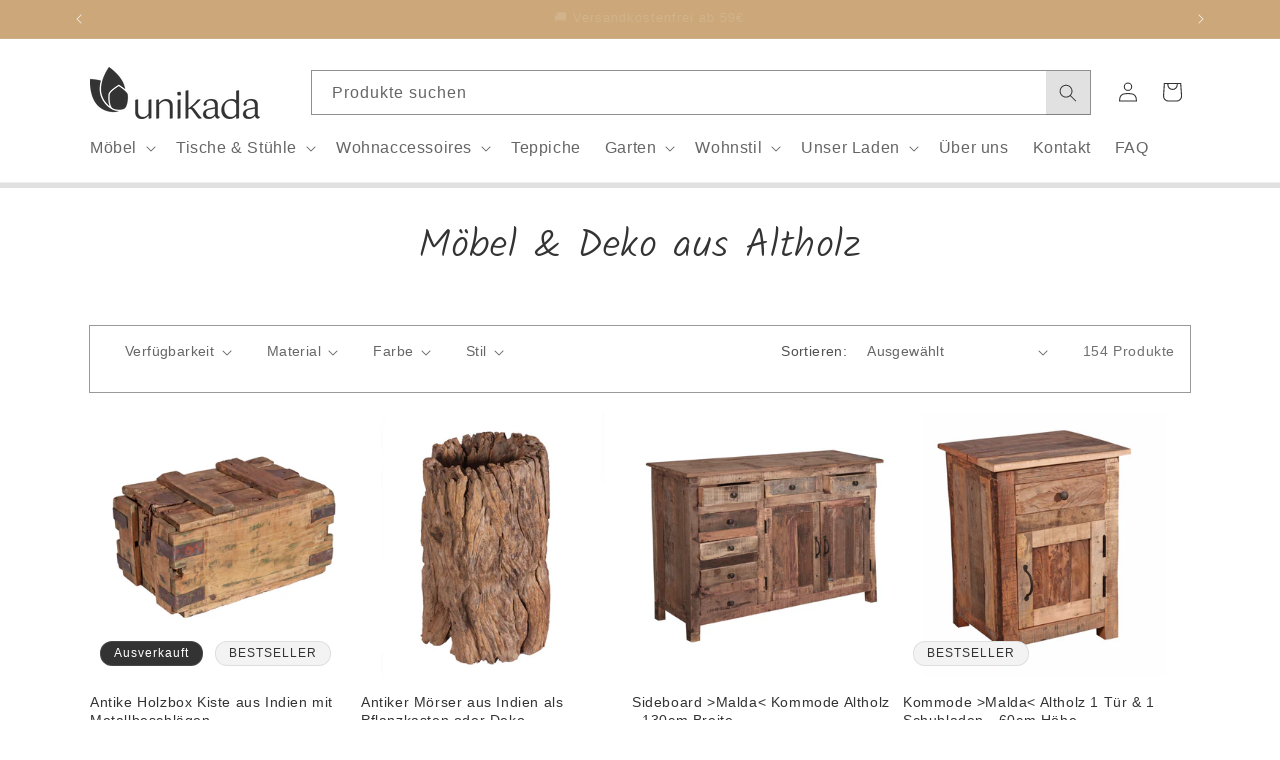

--- FILE ---
content_type: text/html; charset=utf-8
request_url: https://unikada.de/collections/altholz
body_size: 52451
content:
<!doctype html>
<html class="js" lang="de">
  <style> button#CartDrawer-Checkout { background-color: #8fae73!important; color: #fff; } </style>
  <head>
	<!-- Added by AVADA SEO Suite -->
	

	<!-- /Added by AVADA SEO Suite -->
	<script src="//unikada.de/cdn/shop/files/pandectes-rules.js?v=4892159350021775127"></script>
	
	
	
    <meta charset="utf-8">
    <meta http-equiv="X-UA-Compatible" content="IE=edge">
    <meta name="viewport" content="width=device-width,initial-scale=1">
    <meta name="theme-color" content="">
    <link rel="canonical" href="https://unikada.de/collections/altholz"><link rel="icon" type="image/png" href="//unikada.de/cdn/shop/files/Favicon-Unikada-dunkelgrau-transparent_a4d4a1d8-fd6c-4387-90fe-1dfddd2ce94e.png?crop=center&height=32&v=1657285675&width=32"><link rel="preconnect" href="https://fonts.shopifycdn.com" crossorigin><title>
      Möbel &amp; Deko aus Altholz
 &ndash; unikada</title>

    

    

<meta property="og:site_name" content="unikada">
<meta property="og:url" content="https://unikada.de/collections/altholz">
<meta property="og:title" content="Möbel &amp; Deko aus Altholz">
<meta property="og:type" content="website">
<meta property="og:description" content="Bei uns bekommst du Möbel aus Altholz und Upcycling Wohnaccessoires zu fairen Preisen. Mache dein Zuhause zu deinem individuellem Ort mit den Einzelstücken von unikada. In unserem Onlineshop findest du Unikate wie z.B. Schränke, Kommoden, Sideboards, Couchtische, Hocker, Garderoben, Deko, Gartenmöbel und vieles mehr."><meta property="og:image" content="http://unikada.de/cdn/shop/collections/Raum_01_-_Bild_02_f00e15ad-8f7f-404b-8e13-cf263b3c6696.jpg?v=1756893692">
  <meta property="og:image:secure_url" content="https://unikada.de/cdn/shop/collections/Raum_01_-_Bild_02_f00e15ad-8f7f-404b-8e13-cf263b3c6696.jpg?v=1756893692">
  <meta property="og:image:width" content="4128">
  <meta property="og:image:height" content="4128"><meta name="twitter:card" content="summary_large_image">
<meta name="twitter:title" content="Möbel &amp; Deko aus Altholz">
<meta name="twitter:description" content="Bei uns bekommst du Möbel aus Altholz und Upcycling Wohnaccessoires zu fairen Preisen. Mache dein Zuhause zu deinem individuellem Ort mit den Einzelstücken von unikada. In unserem Onlineshop findest du Unikate wie z.B. Schränke, Kommoden, Sideboards, Couchtische, Hocker, Garderoben, Deko, Gartenmöbel und vieles mehr.">


    <script src="//unikada.de/cdn/shop/t/12/assets/constants.js?v=132983761750457495441736850667" defer="defer"></script>
    <script src="//unikada.de/cdn/shop/t/12/assets/pubsub.js?v=158357773527763999511736850669" defer="defer"></script>
    <script src="//unikada.de/cdn/shop/t/12/assets/global.js?v=152862011079830610291736850667" defer="defer"></script>
    <script src="//unikada.de/cdn/shop/t/12/assets/details-disclosure.js?v=13653116266235556501736850667" defer="defer"></script>
    <script src="//unikada.de/cdn/shop/t/12/assets/details-modal.js?v=25581673532751508451736850667" defer="defer"></script>
    <script src="//unikada.de/cdn/shop/t/12/assets/search-form.js?v=133129549252120666541736850669" defer="defer"></script><script src="//unikada.de/cdn/shop/t/12/assets/animations.js?v=88693664871331136111736850667" defer="defer"></script><script>window.performance && window.performance.mark && window.performance.mark('shopify.content_for_header.start');</script><meta name="google-site-verification" content="nCYfG9O-Bh2agTsDdlLMV-EQ55xwyqGrdzNxdzUYrbc">
<meta name="facebook-domain-verification" content="zibuqmu1mrxb4oh055uzmhp8utvth3">
<meta id="shopify-digital-wallet" name="shopify-digital-wallet" content="/64823886083/digital_wallets/dialog">
<meta name="shopify-checkout-api-token" content="1a24c108e3b950e5c3590305b210ac32">
<meta id="in-context-paypal-metadata" data-shop-id="64823886083" data-venmo-supported="false" data-environment="production" data-locale="de_DE" data-paypal-v4="true" data-currency="EUR">
<link rel="alternate" type="application/atom+xml" title="Feed" href="/collections/altholz.atom" />
<link rel="next" href="/collections/altholz?page=2">
<link rel="alternate" type="application/json+oembed" href="https://unikada.de/collections/altholz.oembed">
<script async="async" src="/checkouts/internal/preloads.js?locale=de-DE"></script>
<link rel="preconnect" href="https://shop.app" crossorigin="anonymous">
<script async="async" src="https://shop.app/checkouts/internal/preloads.js?locale=de-DE&shop_id=64823886083" crossorigin="anonymous"></script>
<script id="apple-pay-shop-capabilities" type="application/json">{"shopId":64823886083,"countryCode":"DE","currencyCode":"EUR","merchantCapabilities":["supports3DS"],"merchantId":"gid:\/\/shopify\/Shop\/64823886083","merchantName":"unikada","requiredBillingContactFields":["postalAddress","email"],"requiredShippingContactFields":["postalAddress","email"],"shippingType":"shipping","supportedNetworks":["visa","maestro","masterCard"],"total":{"type":"pending","label":"unikada","amount":"1.00"},"shopifyPaymentsEnabled":true,"supportsSubscriptions":true}</script>
<script id="shopify-features" type="application/json">{"accessToken":"1a24c108e3b950e5c3590305b210ac32","betas":["rich-media-storefront-analytics"],"domain":"unikada.de","predictiveSearch":true,"shopId":64823886083,"locale":"de"}</script>
<script>var Shopify = Shopify || {};
Shopify.shop = "unikada-onlineshop.myshopify.com";
Shopify.locale = "de";
Shopify.currency = {"active":"EUR","rate":"1.0"};
Shopify.country = "DE";
Shopify.theme = {"name":"Dawn 15.2.0","id":177505665367,"schema_name":"Dawn","schema_version":"15.2.0","theme_store_id":887,"role":"main"};
Shopify.theme.handle = "null";
Shopify.theme.style = {"id":null,"handle":null};
Shopify.cdnHost = "unikada.de/cdn";
Shopify.routes = Shopify.routes || {};
Shopify.routes.root = "/";</script>
<script type="module">!function(o){(o.Shopify=o.Shopify||{}).modules=!0}(window);</script>
<script>!function(o){function n(){var o=[];function n(){o.push(Array.prototype.slice.apply(arguments))}return n.q=o,n}var t=o.Shopify=o.Shopify||{};t.loadFeatures=n(),t.autoloadFeatures=n()}(window);</script>
<script>
  window.ShopifyPay = window.ShopifyPay || {};
  window.ShopifyPay.apiHost = "shop.app\/pay";
  window.ShopifyPay.redirectState = null;
</script>
<script id="shop-js-analytics" type="application/json">{"pageType":"collection"}</script>
<script defer="defer" async type="module" src="//unikada.de/cdn/shopifycloud/shop-js/modules/v2/client.init-shop-cart-sync_WjlxDZtE.de.esm.js"></script>
<script defer="defer" async type="module" src="//unikada.de/cdn/shopifycloud/shop-js/modules/v2/chunk.common_B37WkjkY.esm.js"></script>
<script type="module">
  await import("//unikada.de/cdn/shopifycloud/shop-js/modules/v2/client.init-shop-cart-sync_WjlxDZtE.de.esm.js");
await import("//unikada.de/cdn/shopifycloud/shop-js/modules/v2/chunk.common_B37WkjkY.esm.js");

  window.Shopify.SignInWithShop?.initShopCartSync?.({"fedCMEnabled":true,"windoidEnabled":true});

</script>
<script>
  window.Shopify = window.Shopify || {};
  if (!window.Shopify.featureAssets) window.Shopify.featureAssets = {};
  window.Shopify.featureAssets['shop-js'] = {"shop-cart-sync":["modules/v2/client.shop-cart-sync_4gsfIg-k.de.esm.js","modules/v2/chunk.common_B37WkjkY.esm.js"],"init-windoid":["modules/v2/client.init-windoid_DQz2XuMl.de.esm.js","modules/v2/chunk.common_B37WkjkY.esm.js"],"shop-cash-offers":["modules/v2/client.shop-cash-offers_SeZqI8eA.de.esm.js","modules/v2/chunk.common_B37WkjkY.esm.js","modules/v2/chunk.modal_Bap80ys9.esm.js"],"init-fed-cm":["modules/v2/client.init-fed-cm_Dz6_xmDN.de.esm.js","modules/v2/chunk.common_B37WkjkY.esm.js"],"shop-toast-manager":["modules/v2/client.shop-toast-manager_D8p_8NPw.de.esm.js","modules/v2/chunk.common_B37WkjkY.esm.js"],"shop-button":["modules/v2/client.shop-button_DMGL1ouw.de.esm.js","modules/v2/chunk.common_B37WkjkY.esm.js"],"avatar":["modules/v2/client.avatar_BTnouDA3.de.esm.js"],"init-shop-email-lookup-coordinator":["modules/v2/client.init-shop-email-lookup-coordinator_RwlUBKn4.de.esm.js","modules/v2/chunk.common_B37WkjkY.esm.js"],"init-shop-cart-sync":["modules/v2/client.init-shop-cart-sync_WjlxDZtE.de.esm.js","modules/v2/chunk.common_B37WkjkY.esm.js"],"shop-login-button":["modules/v2/client.shop-login-button_DV7nHRVe.de.esm.js","modules/v2/chunk.common_B37WkjkY.esm.js","modules/v2/chunk.modal_Bap80ys9.esm.js"],"pay-button":["modules/v2/client.pay-button_CbIZYPDa.de.esm.js","modules/v2/chunk.common_B37WkjkY.esm.js"],"init-shop-for-new-customer-accounts":["modules/v2/client.init-shop-for-new-customer-accounts_q6W3mp4f.de.esm.js","modules/v2/client.shop-login-button_DV7nHRVe.de.esm.js","modules/v2/chunk.common_B37WkjkY.esm.js","modules/v2/chunk.modal_Bap80ys9.esm.js"],"init-customer-accounts-sign-up":["modules/v2/client.init-customer-accounts-sign-up_BrEmE-od.de.esm.js","modules/v2/client.shop-login-button_DV7nHRVe.de.esm.js","modules/v2/chunk.common_B37WkjkY.esm.js","modules/v2/chunk.modal_Bap80ys9.esm.js"],"shop-follow-button":["modules/v2/client.shop-follow-button_DPw0kmaM.de.esm.js","modules/v2/chunk.common_B37WkjkY.esm.js","modules/v2/chunk.modal_Bap80ys9.esm.js"],"checkout-modal":["modules/v2/client.checkout-modal_Dr66NP7A.de.esm.js","modules/v2/chunk.common_B37WkjkY.esm.js","modules/v2/chunk.modal_Bap80ys9.esm.js"],"init-customer-accounts":["modules/v2/client.init-customer-accounts_Czx31jp4.de.esm.js","modules/v2/client.shop-login-button_DV7nHRVe.de.esm.js","modules/v2/chunk.common_B37WkjkY.esm.js","modules/v2/chunk.modal_Bap80ys9.esm.js"],"lead-capture":["modules/v2/client.lead-capture_CEmuiXzM.de.esm.js","modules/v2/chunk.common_B37WkjkY.esm.js","modules/v2/chunk.modal_Bap80ys9.esm.js"],"shop-login":["modules/v2/client.shop-login_CLfEbhCs.de.esm.js","modules/v2/chunk.common_B37WkjkY.esm.js","modules/v2/chunk.modal_Bap80ys9.esm.js"],"payment-terms":["modules/v2/client.payment-terms_BuGmPl8T.de.esm.js","modules/v2/chunk.common_B37WkjkY.esm.js","modules/v2/chunk.modal_Bap80ys9.esm.js"]};
</script>
<script>(function() {
  var isLoaded = false;
  function asyncLoad() {
    if (isLoaded) return;
    isLoaded = true;
    var urls = ["https:\/\/ecommplugins-scripts.trustpilot.com\/v2.1\/js\/header.min.js?settings=eyJrZXkiOiJWZDBoWDdUaHNrZDRVTzFrIiwicyI6Im5vbmUifQ==\u0026shop=unikada-onlineshop.myshopify.com","https:\/\/ecommplugins-scripts.trustpilot.com\/v2.1\/js\/success.min.js?settings=eyJrZXkiOiJWZDBoWDdUaHNrZDRVTzFrIiwicyI6Im5vbmUiLCJ0IjpbIm9yZGVycy9mdWxmaWxsZWQiXSwidiI6IiIsImEiOiIifQ==\u0026shop=unikada-onlineshop.myshopify.com","https:\/\/ecommplugins-trustboxsettings.trustpilot.com\/unikada-onlineshop.myshopify.com.js?settings=1759410770604\u0026shop=unikada-onlineshop.myshopify.com","https:\/\/widget.trustpilot.com\/bootstrap\/v5\/tp.widget.sync.bootstrap.min.js?shop=unikada-onlineshop.myshopify.com"];
    for (var i = 0; i < urls.length; i++) {
      var s = document.createElement('script');
      s.type = 'text/javascript';
      s.async = true;
      s.src = urls[i];
      var x = document.getElementsByTagName('script')[0];
      x.parentNode.insertBefore(s, x);
    }
  };
  if(window.attachEvent) {
    window.attachEvent('onload', asyncLoad);
  } else {
    window.addEventListener('load', asyncLoad, false);
  }
})();</script>
<script id="__st">var __st={"a":64823886083,"offset":3600,"reqid":"2f1ed688-e036-4b07-9545-8309a0128e37-1762583741","pageurl":"unikada.de\/collections\/altholz","u":"b74940eb1ffc","p":"collection","rtyp":"collection","rid":394829725955};</script>
<script>window.ShopifyPaypalV4VisibilityTracking = true;</script>
<script id="captcha-bootstrap">!function(){'use strict';const t='contact',e='account',n='new_comment',o=[[t,t],['blogs',n],['comments',n],[t,'customer']],c=[[e,'customer_login'],[e,'guest_login'],[e,'recover_customer_password'],[e,'create_customer']],r=t=>t.map((([t,e])=>`form[action*='/${t}']:not([data-nocaptcha='true']) input[name='form_type'][value='${e}']`)).join(','),a=t=>()=>t?[...document.querySelectorAll(t)].map((t=>t.form)):[];function s(){const t=[...o],e=r(t);return a(e)}const i='password',u='form_key',d=['recaptcha-v3-token','g-recaptcha-response','h-captcha-response',i],f=()=>{try{return window.sessionStorage}catch{return}},m='__shopify_v',_=t=>t.elements[u];function p(t,e,n=!1){try{const o=window.sessionStorage,c=JSON.parse(o.getItem(e)),{data:r}=function(t){const{data:e,action:n}=t;return t[m]||n?{data:e,action:n}:{data:t,action:n}}(c);for(const[e,n]of Object.entries(r))t.elements[e]&&(t.elements[e].value=n);n&&o.removeItem(e)}catch(o){console.error('form repopulation failed',{error:o})}}const l='form_type',E='cptcha';function T(t){t.dataset[E]=!0}const w=window,h=w.document,L='Shopify',v='ce_forms',y='captcha';let A=!1;((t,e)=>{const n=(g='f06e6c50-85a8-45c8-87d0-21a2b65856fe',I='https://cdn.shopify.com/shopifycloud/storefront-forms-hcaptcha/ce_storefront_forms_captcha_hcaptcha.v1.5.2.iife.js',D={infoText:'Durch hCaptcha geschützt',privacyText:'Datenschutz',termsText:'Allgemeine Geschäftsbedingungen'},(t,e,n)=>{const o=w[L][v],c=o.bindForm;if(c)return c(t,g,e,D).then(n);var r;o.q.push([[t,g,e,D],n]),r=I,A||(h.body.append(Object.assign(h.createElement('script'),{id:'captcha-provider',async:!0,src:r})),A=!0)});var g,I,D;w[L]=w[L]||{},w[L][v]=w[L][v]||{},w[L][v].q=[],w[L][y]=w[L][y]||{},w[L][y].protect=function(t,e){n(t,void 0,e),T(t)},Object.freeze(w[L][y]),function(t,e,n,w,h,L){const[v,y,A,g]=function(t,e,n){const i=e?o:[],u=t?c:[],d=[...i,...u],f=r(d),m=r(i),_=r(d.filter((([t,e])=>n.includes(e))));return[a(f),a(m),a(_),s()]}(w,h,L),I=t=>{const e=t.target;return e instanceof HTMLFormElement?e:e&&e.form},D=t=>v().includes(t);t.addEventListener('submit',(t=>{const e=I(t);if(!e)return;const n=D(e)&&!e.dataset.hcaptchaBound&&!e.dataset.recaptchaBound,o=_(e),c=g().includes(e)&&(!o||!o.value);(n||c)&&t.preventDefault(),c&&!n&&(function(t){try{if(!f())return;!function(t){const e=f();if(!e)return;const n=_(t);if(!n)return;const o=n.value;o&&e.removeItem(o)}(t);const e=Array.from(Array(32),(()=>Math.random().toString(36)[2])).join('');!function(t,e){_(t)||t.append(Object.assign(document.createElement('input'),{type:'hidden',name:u})),t.elements[u].value=e}(t,e),function(t,e){const n=f();if(!n)return;const o=[...t.querySelectorAll(`input[type='${i}']`)].map((({name:t})=>t)),c=[...d,...o],r={};for(const[a,s]of new FormData(t).entries())c.includes(a)||(r[a]=s);n.setItem(e,JSON.stringify({[m]:1,action:t.action,data:r}))}(t,e)}catch(e){console.error('failed to persist form',e)}}(e),e.submit())}));const S=(t,e)=>{t&&!t.dataset[E]&&(n(t,e.some((e=>e===t))),T(t))};for(const o of['focusin','change'])t.addEventListener(o,(t=>{const e=I(t);D(e)&&S(e,y())}));const B=e.get('form_key'),M=e.get(l),P=B&&M;t.addEventListener('DOMContentLoaded',(()=>{const t=y();if(P)for(const e of t)e.elements[l].value===M&&p(e,B);[...new Set([...A(),...v().filter((t=>'true'===t.dataset.shopifyCaptcha))])].forEach((e=>S(e,t)))}))}(h,new URLSearchParams(w.location.search),n,t,e,['guest_login'])})(!0,!0)}();</script>
<script integrity="sha256-52AcMU7V7pcBOXWImdc/TAGTFKeNjmkeM1Pvks/DTgc=" data-source-attribution="shopify.loadfeatures" defer="defer" src="//unikada.de/cdn/shopifycloud/storefront/assets/storefront/load_feature-81c60534.js" crossorigin="anonymous"></script>
<script crossorigin="anonymous" defer="defer" src="//unikada.de/cdn/shopifycloud/storefront/assets/shopify_pay/storefront-65b4c6d7.js?v=20250812"></script>
<script data-source-attribution="shopify.dynamic_checkout.dynamic.init">var Shopify=Shopify||{};Shopify.PaymentButton=Shopify.PaymentButton||{isStorefrontPortableWallets:!0,init:function(){window.Shopify.PaymentButton.init=function(){};var t=document.createElement("script");t.src="https://unikada.de/cdn/shopifycloud/portable-wallets/latest/portable-wallets.de.js",t.type="module",document.head.appendChild(t)}};
</script>
<script data-source-attribution="shopify.dynamic_checkout.buyer_consent">
  function portableWalletsHideBuyerConsent(e){var t=document.getElementById("shopify-buyer-consent"),n=document.getElementById("shopify-subscription-policy-button");t&&n&&(t.classList.add("hidden"),t.setAttribute("aria-hidden","true"),n.removeEventListener("click",e))}function portableWalletsShowBuyerConsent(e){var t=document.getElementById("shopify-buyer-consent"),n=document.getElementById("shopify-subscription-policy-button");t&&n&&(t.classList.remove("hidden"),t.removeAttribute("aria-hidden"),n.addEventListener("click",e))}window.Shopify?.PaymentButton&&(window.Shopify.PaymentButton.hideBuyerConsent=portableWalletsHideBuyerConsent,window.Shopify.PaymentButton.showBuyerConsent=portableWalletsShowBuyerConsent);
</script>
<script data-source-attribution="shopify.dynamic_checkout.cart.bootstrap">document.addEventListener("DOMContentLoaded",(function(){function t(){return document.querySelector("shopify-accelerated-checkout-cart, shopify-accelerated-checkout")}if(t())Shopify.PaymentButton.init();else{new MutationObserver((function(e,n){t()&&(Shopify.PaymentButton.init(),n.disconnect())})).observe(document.body,{childList:!0,subtree:!0})}}));
</script>
<link id="shopify-accelerated-checkout-styles" rel="stylesheet" media="screen" href="https://unikada.de/cdn/shopifycloud/portable-wallets/latest/accelerated-checkout-backwards-compat.css" crossorigin="anonymous">
<style id="shopify-accelerated-checkout-cart">
        #shopify-buyer-consent {
  margin-top: 1em;
  display: inline-block;
  width: 100%;
}

#shopify-buyer-consent.hidden {
  display: none;
}

#shopify-subscription-policy-button {
  background: none;
  border: none;
  padding: 0;
  text-decoration: underline;
  font-size: inherit;
  cursor: pointer;
}

#shopify-subscription-policy-button::before {
  box-shadow: none;
}

      </style>
<script id="sections-script" data-sections="header" defer="defer" src="//unikada.de/cdn/shop/t/12/compiled_assets/scripts.js?2047"></script>
<script>window.performance && window.performance.mark && window.performance.mark('shopify.content_for_header.end');</script>


    <style data-shopify>
      
      
      
      
      @font-face {
  font-family: Kalam;
  font-weight: 300;
  font-style: normal;
  font-display: swap;
  src: url("//unikada.de/cdn/fonts/kalam/kalam_n3.9795e9190f95d7b185c8d678fd0703b4e67bdf2b.woff2") format("woff2"),
       url("//unikada.de/cdn/fonts/kalam/kalam_n3.b50500b0868cb6a3d2f61e3951fdf38bba109943.woff") format("woff");
}


      
        :root,
        .color-scheme-1 {
          --color-background: 255,255,255;
        
          --gradient-background: #ffffff;
        

        

        --color-foreground: 51,51,51;
        --color-background-contrast: 191,191,191;
        --color-shadow: 51,51,51;
        --color-button: 51,51,51;
        --color-button-text: 255,255,255;
        --color-secondary-button: 255,255,255;
        --color-secondary-button-text: 51,51,51;
        --color-link: 51,51,51;
        --color-badge-foreground: 51,51,51;
        --color-badge-background: 255,255,255;
        --color-badge-border: 51,51,51;
        --payment-terms-background-color: rgb(255 255 255);
      }
      
        
        .color-scheme-2 {
          --color-background: 243,243,243;
        
          --gradient-background: #f3f3f3;
        

        

        --color-foreground: 51,51,51;
        --color-background-contrast: 179,179,179;
        --color-shadow: 51,51,51;
        --color-button: 51,51,51;
        --color-button-text: 243,243,243;
        --color-secondary-button: 243,243,243;
        --color-secondary-button-text: 51,51,51;
        --color-link: 51,51,51;
        --color-badge-foreground: 51,51,51;
        --color-badge-background: 243,243,243;
        --color-badge-border: 51,51,51;
        --payment-terms-background-color: rgb(243 243 243);
      }
      
        
        .color-scheme-3 {
          --color-background: 51,51,51;
        
          --gradient-background: #333333;
        

        

        --color-foreground: 255,255,255;
        --color-background-contrast: 64,64,64;
        --color-shadow: 51,51,51;
        --color-button: 255,255,255;
        --color-button-text: 51,51,51;
        --color-secondary-button: 51,51,51;
        --color-secondary-button-text: 255,255,255;
        --color-link: 255,255,255;
        --color-badge-foreground: 255,255,255;
        --color-badge-background: 51,51,51;
        --color-badge-border: 255,255,255;
        --payment-terms-background-color: rgb(51 51 51);
      }
      
        
        .color-scheme-4 {
          --color-background: 203,167,121;
        
          --gradient-background: #cba779;
        

        

        --color-foreground: 255,255,255;
        --color-background-contrast: 142,104,55;
        --color-shadow: 51,51,51;
        --color-button: 255,255,255;
        --color-button-text: 51,51,51;
        --color-secondary-button: 203,167,121;
        --color-secondary-button-text: 255,255,255;
        --color-link: 255,255,255;
        --color-badge-foreground: 255,255,255;
        --color-badge-background: 203,167,121;
        --color-badge-border: 255,255,255;
        --payment-terms-background-color: rgb(203 167 121);
      }
      
        
        .color-scheme-5 {
          --color-background: 51,79,180;
        
          --gradient-background: #334fb4;
        

        

        --color-foreground: 255,255,255;
        --color-background-contrast: 23,35,81;
        --color-shadow: 51,51,51;
        --color-button: 255,255,255;
        --color-button-text: 51,79,180;
        --color-secondary-button: 51,79,180;
        --color-secondary-button-text: 255,255,255;
        --color-link: 255,255,255;
        --color-badge-foreground: 255,255,255;
        --color-badge-background: 51,79,180;
        --color-badge-border: 255,255,255;
        --payment-terms-background-color: rgb(51 79 180);
      }
      

      body, .color-scheme-1, .color-scheme-2, .color-scheme-3, .color-scheme-4, .color-scheme-5 {
        color: rgba(var(--color-foreground), 0.75);
        background-color: rgb(var(--color-background));
      }

      :root {
        --font-body-family: "system_ui", -apple-system, 'Segoe UI', Roboto, 'Helvetica Neue', 'Noto Sans', 'Liberation Sans', Arial, sans-serif, 'Apple Color Emoji', 'Segoe UI Emoji', 'Segoe UI Symbol', 'Noto Color Emoji';
        --font-body-style: normal;
        --font-body-weight: 400;
        --font-body-weight-bold: 700;

        --font-heading-family: Kalam, cursive;
        --font-heading-style: normal;
        --font-heading-weight: 300;

        --font-body-scale: 1.0;
        --font-heading-scale: 1.0;

        --media-padding: px;
        --media-border-opacity: 0.05;
        --media-border-width: 1px;
        --media-radius: 0px;
        --media-shadow-opacity: 0.0;
        --media-shadow-horizontal-offset: 0px;
        --media-shadow-vertical-offset: 4px;
        --media-shadow-blur-radius: 5px;
        --media-shadow-visible: 0;

        --page-width: 120rem;
        --page-width-margin: 0rem;

        --product-card-image-padding: 0.0rem;
        --product-card-corner-radius: 0.0rem;
        --product-card-text-alignment: left;
        --product-card-border-width: 0.0rem;
        --product-card-border-opacity: 0.1;
        --product-card-shadow-opacity: 0.0;
        --product-card-shadow-visible: 0;
        --product-card-shadow-horizontal-offset: 0.0rem;
        --product-card-shadow-vertical-offset: 0.4rem;
        --product-card-shadow-blur-radius: 0.5rem;

        --collection-card-image-padding: 0.0rem;
        --collection-card-corner-radius: 0.0rem;
        --collection-card-text-alignment: left;
        --collection-card-border-width: 0.0rem;
        --collection-card-border-opacity: 0.0;
        --collection-card-shadow-opacity: 0.1;
        --collection-card-shadow-visible: 1;
        --collection-card-shadow-horizontal-offset: 0.0rem;
        --collection-card-shadow-vertical-offset: 0.0rem;
        --collection-card-shadow-blur-radius: 0.0rem;

        --blog-card-image-padding: 0.0rem;
        --blog-card-corner-radius: 0.0rem;
        --blog-card-text-alignment: left;
        --blog-card-border-width: 0.0rem;
        --blog-card-border-opacity: 0.0;
        --blog-card-shadow-opacity: 0.1;
        --blog-card-shadow-visible: 1;
        --blog-card-shadow-horizontal-offset: 0.0rem;
        --blog-card-shadow-vertical-offset: 0.0rem;
        --blog-card-shadow-blur-radius: 0.0rem;

        --badge-corner-radius: 4.0rem;

        --popup-border-width: 1px;
        --popup-border-opacity: 0.1;
        --popup-corner-radius: 0px;
        --popup-shadow-opacity: 0.0;
        --popup-shadow-horizontal-offset: 0px;
        --popup-shadow-vertical-offset: 4px;
        --popup-shadow-blur-radius: 5px;

        --drawer-border-width: 1px;
        --drawer-border-opacity: 0.1;
        --drawer-shadow-opacity: 0.0;
        --drawer-shadow-horizontal-offset: 0px;
        --drawer-shadow-vertical-offset: 4px;
        --drawer-shadow-blur-radius: 5px;

        --spacing-sections-desktop: 0px;
        --spacing-sections-mobile: 0px;

        --grid-desktop-vertical-spacing: 8px;
        --grid-desktop-horizontal-spacing: 8px;
        --grid-mobile-vertical-spacing: 4px;
        --grid-mobile-horizontal-spacing: 4px;

        --text-boxes-border-opacity: 0.1;
        --text-boxes-border-width: 0px;
        --text-boxes-radius: 0px;
        --text-boxes-shadow-opacity: 0.0;
        --text-boxes-shadow-visible: 0;
        --text-boxes-shadow-horizontal-offset: 0px;
        --text-boxes-shadow-vertical-offset: 4px;
        --text-boxes-shadow-blur-radius: 5px;

        --buttons-radius: 6px;
        --buttons-radius-outset: 7px;
        --buttons-border-width: 1px;
        --buttons-border-opacity: 1.0;
        --buttons-shadow-opacity: 0.0;
        --buttons-shadow-visible: 0;
        --buttons-shadow-horizontal-offset: 0px;
        --buttons-shadow-vertical-offset: 4px;
        --buttons-shadow-blur-radius: 5px;
        --buttons-border-offset: 0.3px;

        --inputs-radius: 0px;
        --inputs-border-width: 1px;
        --inputs-border-opacity: 0.55;
        --inputs-shadow-opacity: 0.0;
        --inputs-shadow-horizontal-offset: 0px;
        --inputs-margin-offset: 0px;
        --inputs-shadow-vertical-offset: 4px;
        --inputs-shadow-blur-radius: 5px;
        --inputs-radius-outset: 0px;

        --variant-pills-radius: 40px;
        --variant-pills-border-width: 1px;
        --variant-pills-border-opacity: 0.55;
        --variant-pills-shadow-opacity: 0.0;
        --variant-pills-shadow-horizontal-offset: 0px;
        --variant-pills-shadow-vertical-offset: 4px;
        --variant-pills-shadow-blur-radius: 5px;
      }

      *,
      *::before,
      *::after {
        box-sizing: inherit;
      }

      html {
        box-sizing: border-box;
        font-size: calc(var(--font-body-scale) * 62.5%);
        height: 100%;
      }

      body {
        display: grid;
        grid-template-rows: auto auto 1fr auto;
        grid-template-columns: 100%;
        min-height: 100%;
        margin: 0;
        font-size: 1.5rem;
        letter-spacing: 0.06rem;
        line-height: calc(1 + 0.8 / var(--font-body-scale));
        font-family: var(--font-body-family);
        font-style: var(--font-body-style);
        font-weight: var(--font-body-weight);
      }

      @media screen and (min-width: 750px) {
        body {
          font-size: 1.6rem;
        }
      }
    </style>

    <link href="//unikada.de/cdn/shop/t/12/assets/base.css?v=159841507637079171801736850667" rel="stylesheet" type="text/css" media="all" />
    <link rel="stylesheet" href="//unikada.de/cdn/shop/t/12/assets/component-cart-items.css?v=123238115697927560811736850667" media="print" onload="this.media='all'">
      <link rel="preload" as="font" href="//unikada.de/cdn/fonts/kalam/kalam_n3.9795e9190f95d7b185c8d678fd0703b4e67bdf2b.woff2" type="font/woff2" crossorigin>
      
<link
        rel="stylesheet"
        href="//unikada.de/cdn/shop/t/12/assets/component-predictive-search.css?v=118923337488134913561736850667"
        media="print"
        onload="this.media='all'"
      ><script>
      if (Shopify.designMode) {
        document.documentElement.classList.add('shopify-design-mode');
      }
    </script>
      <!-- BEGIN app block: shopify://apps/pandectes-gdpr/blocks/banner/58c0baa2-6cc1-480c-9ea6-38d6d559556a -->
  
    <script>
      if (!window.PandectesRulesSettings) {
        window.PandectesRulesSettings = {"store":{"id":64823886083,"adminMode":false,"headless":false,"storefrontRootDomain":"","checkoutRootDomain":"","storefrontAccessToken":""},"banner":{"revokableTrigger":false,"cookiesBlockedByDefault":"7","hybridStrict":false,"isActive":true},"geolocation":{"auOnly":false,"brOnly":false,"caOnly":false,"chOnly":false,"euOnly":false,"jpOnly":false,"nzOnly":false,"thOnly":false,"zaOnly":false,"canadaOnly":false,"globalVisibility":true},"blocker":{"isActive":false,"googleConsentMode":{"isActive":true,"id":"","analyticsId":"G-D2E58D30XH","adwordsId":"AW-11145022209","adStorageCategory":4,"analyticsStorageCategory":2,"functionalityStorageCategory":1,"personalizationStorageCategory":1,"securityStorageCategory":0,"customEvent":false,"redactData":false,"urlPassthrough":false,"dataLayerProperty":"dataLayer","waitForUpdate":0,"useNativeChannel":false},"facebookPixel":{"isActive":false,"id":"","ldu":false},"microsoft":{"isActive":false,"uetTags":""},"rakuten":{"isActive":false,"cmp":false,"ccpa":false},"gpcIsActive":true,"klaviyoIsActive":false,"defaultBlocked":7,"patterns":{"whiteList":[],"blackList":{"1":[],"2":[],"4":[],"8":[]},"iframesWhiteList":[],"iframesBlackList":{"1":[],"2":[],"4":[],"8":[]},"beaconsWhiteList":[],"beaconsBlackList":{"1":[],"2":[],"4":[],"8":[]}}}};
        window.PandectesRulesSettings.auto = true;
        const rulesScript = document.createElement('script');
        rulesScript.src = "https://cdn.shopify.com/extensions/019a34e6-3ef6-7ede-ab75-5e1ed9ed558e/gdpr-197/assets/pandectes-rules.js";
        const firstChild = document.head.firstChild;
        document.head.insertBefore(rulesScript, firstChild);
      }
    </script>
  
  <script>
    
      window.PandectesSettings = {"store":{"id":64823886083,"plan":"plus","theme":"Dawn 15.2.0","primaryLocale":"de","adminMode":false,"headless":false,"storefrontRootDomain":"","checkoutRootDomain":"","storefrontAccessToken":""},"tsPublished":1752656987,"declaration":{"showType":true,"showPurpose":false,"showProvider":false,"declIntroText":"Wir verwenden Cookies, um die Funktionalität der Website zu optimieren, die Leistung zu analysieren und Ihnen ein personalisiertes Erlebnis zu bieten. Einige Cookies sind für den ordnungsgemäßen Betrieb der Website unerlässlich. Diese Cookies können nicht deaktiviert werden. In diesem Fenster können Sie Ihre Präferenzen für Cookies verwalten.","showDateGenerated":true},"language":{"unpublished":[],"languageMode":"Single","fallbackLanguage":"de","languageDetection":"browser","languagesSupported":[]},"texts":{"managed":{"headerText":{"de":"Privatsphäre-Einstellungen & Cookies"},"consentText":{"de":"Wir nutzen Cookies, Pixel und vergleichbare Technologien, auch von Drittanbietern, um unsere Dienste anzubieten, zu verbessern und Inhalte sowie Werbeanzeigen personalisiert auf unserer Website, Social Media und Partnerseiten anzuzeigen. Du kannst auswählen, ob nur notwendige Cookies verwendet werden sollen, oder ob du zusätzlich weitere Cookies akzeptieren möchtest. Unter „Einstellungen\" kannst du deine Auswahl individuell anpassen."},"linkText":{"de":"Mehr erfahren"},"imprintText":{"de":"Impressum"},"googleLinkText":{"de":"Googles Datenschutzbestimmungen"},"allowButtonText":{"de":"Alles Akzepzieren"},"denyButtonText":{"de":"Alles Ablehnen"},"dismissButtonText":{"de":"Okay"},"leaveSiteButtonText":{"de":"Diese Seite verlassen"},"preferencesButtonText":{"de":"Einstellungen"},"cookiePolicyText":{"de":"Cookie-Richtlinie"},"preferencesPopupTitleText":{"de":"Einwilligungseinstellungen verwalten"},"preferencesPopupIntroText":{"de":"Wir nutzen Cookies, Pixel und vergleichbare Technologien, auch von Drittanbietern, um unsere Dienste anzubieten, zu verbessern und Inhalte sowie Werbeanzeigen personalisiert auf unserer Website, Social Media und Partnerseiten anzuzeigen. Einige Cookies sind für den ordnungsgemäßen Betrieb der Website unerlässlich. Diese Cookies können nicht deaktiviert werden. In diesem Fenster können Sie Ihre Präferenzen für Cookies verwalten."},"preferencesPopupSaveButtonText":{"de":"Auswahl speichern"},"preferencesPopupCloseButtonText":{"de":"Schließen"},"preferencesPopupAcceptAllButtonText":{"de":"Alles Akzeptieren"},"preferencesPopupRejectAllButtonText":{"de":"Alles ablehnen"},"cookiesDetailsText":{"de":"Cookie-Details"},"preferencesPopupAlwaysAllowedText":{"de":"Immer erlaubt"},"accessSectionParagraphText":{"de":"Sie haben das Recht, jederzeit auf Ihre Daten zuzugreifen."},"accessSectionTitleText":{"de":"Datenübertragbarkeit"},"accessSectionAccountInfoActionText":{"de":"persönliche Daten"},"accessSectionDownloadReportActionText":{"de":"Alle Daten anfordern"},"accessSectionGDPRRequestsActionText":{"de":"Anfragen betroffener Personen"},"accessSectionOrdersRecordsActionText":{"de":"Aufträge"},"rectificationSectionParagraphText":{"de":"Sie haben das Recht, die Aktualisierung Ihrer Daten zu verlangen, wann immer Sie dies für angemessen halten."},"rectificationSectionTitleText":{"de":"Datenberichtigung"},"rectificationCommentPlaceholder":{"de":"Beschreiben Sie, was Sie aktualisieren möchten"},"rectificationCommentValidationError":{"de":"Kommentar ist erforderlich"},"rectificationSectionEditAccountActionText":{"de":"Aktualisierung anfordern"},"erasureSectionTitleText":{"de":"Recht auf Löschung"},"erasureSectionParagraphText":{"de":"Sie haben das Recht, die Löschung aller Ihrer Daten zu verlangen. Danach können Sie nicht mehr auf Ihr Konto zugreifen."},"erasureSectionRequestDeletionActionText":{"de":"Löschung personenbezogener Daten anfordern"},"consentDate":{"de":"Zustimmungsdatum"},"consentId":{"de":"Einwilligungs-ID"},"consentSectionChangeConsentActionText":{"de":"Einwilligungspräferenz ändern"},"consentSectionConsentedText":{"de":"Sie haben der Cookie-Richtlinie dieser Website zugestimmt am"},"consentSectionNoConsentText":{"de":"Sie haben der Cookie-Richtlinie dieser Website nicht zugestimmt."},"consentSectionTitleText":{"de":"Ihre Cookie-Einwilligung"},"consentStatus":{"de":"Einwilligungspräferenz"},"confirmationFailureMessage":{"de":"Ihre Anfrage wurde nicht bestätigt. Bitte versuchen Sie es erneut und wenn das Problem weiterhin besteht, wenden Sie sich an den Ladenbesitzer, um Hilfe zu erhalten"},"confirmationFailureTitle":{"de":"Ein Problem ist aufgetreten"},"confirmationSuccessMessage":{"de":"Wir werden uns in Kürze zu Ihrem Anliegen bei Ihnen melden."},"confirmationSuccessTitle":{"de":"Ihre Anfrage wurde bestätigt"},"guestsSupportEmailFailureMessage":{"de":"Ihre Anfrage wurde nicht übermittelt. Bitte versuchen Sie es erneut und wenn das Problem weiterhin besteht, wenden Sie sich an den Shop-Inhaber, um Hilfe zu erhalten."},"guestsSupportEmailFailureTitle":{"de":"Ein Problem ist aufgetreten"},"guestsSupportEmailPlaceholder":{"de":"E-Mail-Addresse"},"guestsSupportEmailSuccessMessage":{"de":"Wenn Sie als Kunde dieses Shops registriert sind, erhalten Sie in Kürze eine E-Mail mit Anweisungen zum weiteren Vorgehen."},"guestsSupportEmailSuccessTitle":{"de":"Vielen Dank für die Anfrage"},"guestsSupportEmailValidationError":{"de":"Email ist ungültig"},"guestsSupportInfoText":{"de":"Bitte loggen Sie sich mit Ihrem Kundenkonto ein, um fortzufahren."},"submitButton":{"de":"einreichen"},"submittingButton":{"de":"Senden..."},"cancelButton":{"de":"Abbrechen"},"declIntroText":{"de":"Wir verwenden Cookies, um die Funktionalität der Website zu optimieren, die Leistung zu analysieren und Ihnen ein personalisiertes Erlebnis zu bieten. Einige Cookies sind für den ordnungsgemäßen Betrieb der Website unerlässlich. Diese Cookies können nicht deaktiviert werden. In diesem Fenster können Sie Ihre Präferenzen für Cookies verwalten."},"declName":{"de":"Name"},"declPurpose":{"de":"Zweck"},"declType":{"de":"Typ"},"declRetention":{"de":"Speicherdauer"},"declProvider":{"de":"Anbieter"},"declFirstParty":{"de":"Erstanbieter"},"declThirdParty":{"de":"Drittanbieter"},"declSeconds":{"de":"Sekunden"},"declMinutes":{"de":"Minuten"},"declHours":{"de":"Std."},"declDays":{"de":"Tage"},"declMonths":{"de":"Monate"},"declYears":{"de":"Jahre"},"declSession":{"de":"Sitzung"},"declDomain":{"de":"Domain"},"declPath":{"de":"Weg"}},"categories":{"strictlyNecessaryCookiesTitleText":{"de":"Unbedingt erforderlich"},"strictlyNecessaryCookiesDescriptionText":{"de":"Diese Cookies sind unerlässlich, damit Sie sich auf der Website bewegen und ihre Funktionen nutzen können, z. B. den Zugriff auf sichere Bereiche der Website. Ohne diese Cookies kann die Website nicht richtig funktionieren."},"functionalityCookiesTitleText":{"de":"Funktionale Cookies"},"functionalityCookiesDescriptionText":{"de":"Diese Cookies ermöglichen es der Website, verbesserte Funktionalität und Personalisierung bereitzustellen. Sie können von uns oder von Drittanbietern gesetzt werden, deren Dienste wir auf unseren Seiten hinzugefügt haben. Wenn Sie diese Cookies nicht zulassen, funktionieren einige oder alle dieser Dienste möglicherweise nicht richtig."},"performanceCookiesTitleText":{"de":"Statistik-Cookies"},"performanceCookiesDescriptionText":{"de":"Diese Cookies ermöglichen es uns, die Leistung unserer Website zu überwachen und zu verbessern. Sie ermöglichen es uns beispielsweise, Besuche zu zählen, Verkehrsquellen zu identifizieren und zu sehen, welche Teile der Website am beliebtesten sind."},"targetingCookiesTitleText":{"de":"Marketing-Cookies"},"targetingCookiesDescriptionText":{"de":"Diese Cookies können von unseren Werbepartnern über unsere Website gesetzt werden. Sie können von diesen Unternehmen verwendet werden, um ein Profil Ihrer Interessen zu erstellen und Ihnen relevante Werbung auf anderen Websites anzuzeigen. Sie speichern keine direkten personenbezogenen Daten, sondern basieren auf der eindeutigen Identifizierung Ihres Browsers und Ihres Internetgeräts. Wenn Sie diese Cookies nicht zulassen, erleben Sie weniger zielgerichtete Werbung."},"unclassifiedCookiesTitleText":{"de":"Unklassifizierte Cookies"},"unclassifiedCookiesDescriptionText":{"de":"Unklassifizierte Cookies sind Cookies, die wir gerade zusammen mit den Anbietern einzelner Cookies klassifizieren."}},"auto":{}},"library":{"previewMode":false,"fadeInTimeout":0,"defaultBlocked":7,"showLink":true,"showImprintLink":true,"showGoogleLink":false,"enabled":true,"cookie":{"expiryDays":365,"secure":true,"domain":""},"dismissOnScroll":false,"dismissOnWindowClick":false,"dismissOnTimeout":false,"palette":{"popup":{"background":"#FFFFFF","backgroundForCalculations":{"a":1,"b":255,"g":255,"r":255},"text":"#333333"},"button":{"background":"#CBA779","backgroundForCalculations":{"a":1,"b":121,"g":167,"r":203},"text":"#FFFFFF","textForCalculation":{"a":1,"b":255,"g":255,"r":255},"border":"transparent"}},"content":{"href":"https://unikada.de/policies/privacy-policy","imprintHref":"https://unikada.de/policies/legal-notice","close":"&#10005;","target":"_blank","logo":"<img class=\"cc-banner-logo\" style=\"max-height: 40px;\" src=\"https://unikada-onlineshop.myshopify.com/cdn/shop/files/pandectes-banner-logo.png\" alt=\"Cookie banner\" />"},"window":"<div role=\"dialog\" aria-labelledby=\"cookieconsent:head\" aria-describedby=\"cookieconsent:desc\" id=\"pandectes-banner\" class=\"cc-window-wrapper cc-popup-wrapper\"><div class=\"pd-cookie-banner-window cc-window {{classes}}\"><!--googleoff: all-->{{children}}<!--googleon: all--></div></div>","compliance":{"custom":"<div class=\"cc-compliance cc-highlight\">{{preferences}}{{deny}}{{allow}}</div>"},"type":"custom","layouts":{"basic":"{{logo}}{{header}}{{messagelink}}{{compliance}}"},"position":"popup","theme":"block","revokable":true,"animateRevokable":false,"revokableReset":false,"revokableLogoUrl":"https://unikada-onlineshop.myshopify.com/cdn/shop/files/pandectes-reopen-logo.png","revokablePlacement":"bottom-left","revokableMarginHorizontal":15,"revokableMarginVertical":15,"static":false,"autoAttach":true,"hasTransition":true,"blacklistPage":[""],"elements":{"close":"<button aria-label=\"Schließen\" type=\"button\" class=\"cc-close\">{{close}}</button>","dismiss":"<button type=\"button\" class=\"cc-btn cc-btn-decision cc-dismiss\">{{dismiss}}</button>","allow":"<button type=\"button\" class=\"cc-btn cc-btn-decision cc-allow\">{{allow}}</button>","deny":"<button type=\"button\" class=\"cc-btn cc-btn-decision cc-deny\">{{deny}}</button>","preferences":"<button type=\"button\" class=\"cc-btn cc-settings\" onclick=\"Pandectes.fn.openPreferences()\">{{preferences}}</button>"}},"geolocation":{"auOnly":false,"brOnly":false,"caOnly":false,"chOnly":false,"euOnly":false,"jpOnly":false,"nzOnly":false,"thOnly":false,"zaOnly":false,"canadaOnly":false,"globalVisibility":true},"dsr":{"guestsSupport":false,"accessSectionDownloadReportAuto":false},"banner":{"resetTs":1738237488,"extraCss":"        .cc-banner-logo {max-width: 40em!important;}    @media(min-width: 768px) {.cc-window.cc-floating{max-width: 40em!important;width: 40em!important;}}    .cc-message, .pd-cookie-banner-window .cc-header, .cc-logo {text-align: center}    .cc-window-wrapper{z-index: 2147483647;-webkit-transition: opacity 1s ease;  transition: opacity 1s ease;}    .cc-window{z-index: 2147483647;font-family: inherit;}    .pd-cookie-banner-window .cc-header{font-family: inherit;}    .pd-cp-ui{font-family: inherit; background-color: #FFFFFF;color:#333333;}    button.pd-cp-btn, a.pd-cp-btn{background-color:#CBA779;color:#FFFFFF!important;}    input + .pd-cp-preferences-slider{background-color: rgba(51, 51, 51, 0.3)}    .pd-cp-scrolling-section::-webkit-scrollbar{background-color: rgba(51, 51, 51, 0.3)}    input:checked + .pd-cp-preferences-slider{background-color: rgba(51, 51, 51, 1)}    .pd-cp-scrolling-section::-webkit-scrollbar-thumb {background-color: rgba(51, 51, 51, 1)}    .pd-cp-ui-close{color:#333333;}    .pd-cp-preferences-slider:before{background-color: #FFFFFF}    .pd-cp-title:before {border-color: #333333!important}    .pd-cp-preferences-slider{background-color:#333333}    .pd-cp-toggle{color:#333333!important}    @media(max-width:699px) {.pd-cp-ui-close-top svg {fill: #333333}}    .pd-cp-toggle:hover,.pd-cp-toggle:visited,.pd-cp-toggle:active{color:#333333!important}    .pd-cookie-banner-window {box-shadow: 0 0 18px rgb(0 0 0 / 20%);}  ","customJavascript":{"useButtons":true},"showPoweredBy":false,"logoHeight":40,"revokableTrigger":false,"hybridStrict":false,"cookiesBlockedByDefault":"7","isActive":true,"implicitSavePreferences":false,"cookieIcon":false,"blockBots":false,"showCookiesDetails":true,"hasTransition":true,"blockingPage":false,"showOnlyLandingPage":false,"leaveSiteUrl":"https://www.google.com","linkRespectStoreLang":false},"cookies":{"0":[{"name":"secure_customer_sig","type":"http","domain":"unikada.de","path":"/","provider":"Shopify","firstParty":true,"retention":"1 year(s)","expires":1,"unit":"declYears","purpose":{"de":"Wird im Zusammenhang mit dem Kundenlogin verwendet."}},{"name":"keep_alive","type":"http","domain":"unikada.de","path":"/","provider":"Shopify","firstParty":true,"retention":"30 minute(s)","expires":30,"unit":"declMinutes","purpose":{"de":"Wird im Zusammenhang mit der Käuferlokalisierung verwendet."}},{"name":"localization","type":"http","domain":"unikada.de","path":"/","provider":"Shopify","firstParty":true,"retention":"1 year(s)","expires":1,"unit":"declYears","purpose":{"de":"Lokalisierung von Shopify-Shops"}},{"name":"cart_currency","type":"http","domain":"unikada.de","path":"/","provider":"Shopify","firstParty":true,"retention":"2 week(s)","expires":2,"unit":"declWeeks","purpose":{"de":"Das Cookie ist für die sichere Checkout- und Zahlungsfunktion auf der Website erforderlich. Diese Funktion wird von shopify.com bereitgestellt."}},{"name":"_tracking_consent","type":"http","domain":".unikada.de","path":"/","provider":"Shopify","firstParty":true,"retention":"1 year(s)","expires":1,"unit":"declYears","purpose":{"de":"Tracking-Einstellungen."}},{"name":"shopify_pay_redirect","type":"http","domain":"unikada.de","path":"/","provider":"Shopify","firstParty":true,"retention":"1 hour(s)","expires":1,"unit":"declHours","purpose":{"de":"Das Cookie ist für die sichere Checkout- und Zahlungsfunktion auf der Website erforderlich. Diese Funktion wird von shopify.com bereitgestellt."}},{"name":"_shopify_essential","type":"http","domain":"account.unikada.de","path":"/","provider":"Shopify","firstParty":true,"retention":"1 year(s)","expires":1,"unit":"declYears","purpose":{"de":"Wird auf der Kontenseite verwendet."}},{"name":"wpm-test-cookie","type":"http","domain":"de","path":"/","provider":"Unknown","firstParty":false,"retention":"Session","expires":1,"unit":"declSeconds","purpose":{"de":""}},{"name":"customer_account_locale","type":"http","domain":"account.unikada.de","path":"/","provider":"Shopify","firstParty":true,"retention":"1 year(s)","expires":1,"unit":"declYears","purpose":{"de":"Used to keep track of a customer account locale when a redirection occurs from checkout or the storefront to customer accounts."}},{"name":"auth_state_01JJVGQ7J9TCARYT5GEZSXVWT3","type":"http","domain":"account.unikada.de","path":"/","provider":"Shopify","firstParty":true,"retention":"25 minute(s)","expires":25,"unit":"declMinutes","purpose":{"de":""}},{"name":"auth_state_01JJVGQ47YCCDD5Z6CJ4XEWT9G","type":"http","domain":"account.unikada.de","path":"/","provider":"Shopify","firstParty":true,"retention":"25 minute(s)","expires":25,"unit":"declMinutes","purpose":{"de":""}},{"name":"_pandectes_gdpr","type":"http","domain":".unikada.de","path":"/","provider":"Pandectes","firstParty":true,"retention":"1 year(s)","expires":1,"unit":"declYears","purpose":{"de":"Wird für die Funktionalität des Cookies-Zustimmungsbanners verwendet."}},{"name":"auth_state_01JJVPBR8EMM2THCG6NXRVBEZ6","type":"http","domain":"account.unikada.de","path":"/","provider":"Shopify","firstParty":true,"retention":"25 minute(s)","expires":25,"unit":"declMinutes","purpose":{"de":""}},{"name":"auth_state_01JJVPBM35ZR4Z42V6J6KGWSW4","type":"http","domain":"account.unikada.de","path":"/","provider":"Shopify","firstParty":true,"retention":"25 minute(s)","expires":25,"unit":"declMinutes","purpose":{"de":""}},{"name":"auth_state_01JJW7HZQ5WWG7WHHP2X0DH7R2","type":"http","domain":"account.unikada.de","path":"/","provider":"Shopify","firstParty":true,"retention":"25 minute(s)","expires":25,"unit":"declMinutes","purpose":{"de":""}},{"name":"auth_state_01JJW7J3R74QPKD4TPFNHVS7H3","type":"http","domain":"account.unikada.de","path":"/","provider":"Shopify","firstParty":true,"retention":"25 minute(s)","expires":25,"unit":"declMinutes","purpose":{"de":""}},{"name":"auth_state_01JJY2STBXDC8FQABWYHPMDVDP","type":"http","domain":"account.unikada.de","path":"/","provider":"Shopify","firstParty":true,"retention":"25 minute(s)","expires":25,"unit":"declMinutes","purpose":{"de":""}},{"name":"auth_state_01JJY2SY1PPKP6BX73BNA8DVEZ","type":"http","domain":"account.unikada.de","path":"/","provider":"Shopify","firstParty":true,"retention":"25 minute(s)","expires":25,"unit":"declMinutes","purpose":{"de":""}}],"1":[{"name":"_hjSession_5286298","type":"http","domain":".unikada.de","path":"/","provider":"Hotjar","firstParty":true,"retention":"30 minute(s)","expires":30,"unit":"declMinutes","purpose":{"de":""}},{"name":"_hjSessionUser_5286298","type":"http","domain":".unikada.de","path":"/","provider":"Hotjar","firstParty":true,"retention":"1 year(s)","expires":1,"unit":"declYears","purpose":{"de":""}}],"2":[{"name":"_shopify_s","type":"http","domain":".unikada.de","path":"/","provider":"Shopify","firstParty":true,"retention":"30 minute(s)","expires":30,"unit":"declMinutes","purpose":{"de":"Shopify-Analysen."}},{"name":"_orig_referrer","type":"http","domain":".unikada.de","path":"/","provider":"Shopify","firstParty":true,"retention":"2 week(s)","expires":2,"unit":"declWeeks","purpose":{"de":"Verfolgt Zielseiten."}},{"name":"_shopify_y","type":"http","domain":".unikada.de","path":"/","provider":"Shopify","firstParty":true,"retention":"1 year(s)","expires":1,"unit":"declYears","purpose":{"de":"Shopify-Analysen."}},{"name":"_landing_page","type":"http","domain":".unikada.de","path":"/","provider":"Shopify","firstParty":true,"retention":"2 week(s)","expires":2,"unit":"declWeeks","purpose":{"de":"Verfolgt Zielseiten."}},{"name":"_shopify_sa_t","type":"http","domain":"unikada.de","path":"/","provider":"Shopify","firstParty":true,"retention":"30 minute(s)","expires":30,"unit":"declMinutes","purpose":{"de":"Shopify-Analysen in Bezug auf Marketing und Empfehlungen."}},{"name":"_ga","type":"http","domain":".unikada.de","path":"/","provider":"Google","firstParty":true,"retention":"1 year(s)","expires":1,"unit":"declYears","purpose":{"de":"Cookie wird von Google Analytics mit unbekannter Funktionalität gesetzt"}},{"name":"_shopify_sa_p","type":"http","domain":"unikada.de","path":"/","provider":"Shopify","firstParty":true,"retention":"30 minute(s)","expires":30,"unit":"declMinutes","purpose":{"de":"Shopify-Analysen in Bezug auf Marketing und Empfehlungen."}},{"name":"_shopify_s","type":"http","domain":"de","path":"/","provider":"Shopify","firstParty":false,"retention":"Session","expires":1,"unit":"declSeconds","purpose":{"de":"Shopify-Analysen."}},{"name":"_ga_D2E58D30XH","type":"http","domain":".unikada.de","path":"/","provider":"Google","firstParty":true,"retention":"1 year(s)","expires":1,"unit":"declYears","purpose":{"de":""}},{"name":"_ga_6EE593R2Q9","type":"http","domain":".unikada.de","path":"/","provider":"Google","firstParty":true,"retention":"1 year(s)","expires":1,"unit":"declYears","purpose":{"de":""}}],"4":[{"name":"test_cookie","type":"http","domain":".doubleclick.net","path":"/","provider":"Google","firstParty":false,"retention":"15 minute(s)","expires":15,"unit":"declMinutes","purpose":{"de":"Um die Aktionen der Besucher zu messen, nachdem sie sich durch eine Anzeige geklickt haben. Verfällt nach jedem Besuch."}},{"name":"_gcl_au","type":"http","domain":".unikada.de","path":"/","provider":"Google","firstParty":true,"retention":"3 month(s)","expires":3,"unit":"declMonths","purpose":{"de":"Cookie wird von Google Tag Manager platziert, um Conversions zu verfolgen."}},{"name":"IDE","type":"http","domain":".doubleclick.net","path":"/","provider":"Google","firstParty":false,"retention":"1 year(s)","expires":1,"unit":"declYears","purpose":{"de":"Um die Aktionen der Besucher zu messen, nachdem sie sich durch eine Anzeige geklickt haben. Verfällt nach 1 Jahr."}},{"name":"_fbp","type":"http","domain":".unikada.de","path":"/","provider":"Facebook","firstParty":true,"retention":"3 month(s)","expires":3,"unit":"declMonths","purpose":{"de":"Cookie wird von Facebook platziert, um Besuche auf Websites zu verfolgen."}}],"8":[{"name":"wpm-test-cookie","type":"http","domain":"unikada.de","path":"/","provider":"Unknown","firstParty":true,"retention":"Session","expires":1,"unit":"declSeconds","purpose":{"de":""}}]},"blocker":{"isActive":false,"googleConsentMode":{"id":"","analyticsId":"G-D2E58D30XH","adwordsId":"AW-11145022209","isActive":true,"adStorageCategory":4,"analyticsStorageCategory":2,"personalizationStorageCategory":1,"functionalityStorageCategory":1,"customEvent":false,"securityStorageCategory":0,"redactData":false,"urlPassthrough":false,"dataLayerProperty":"dataLayer","waitForUpdate":0,"useNativeChannel":false},"facebookPixel":{"id":"","isActive":false,"ldu":false},"microsoft":{"isActive":false,"uetTags":""},"rakuten":{"isActive":false,"cmp":false,"ccpa":false},"klaviyoIsActive":false,"gpcIsActive":true,"defaultBlocked":7,"patterns":{"whiteList":[],"blackList":{"1":[],"2":[],"4":[],"8":[]},"iframesWhiteList":[],"iframesBlackList":{"1":[],"2":[],"4":[],"8":[]},"beaconsWhiteList":[],"beaconsBlackList":{"1":[],"2":[],"4":[],"8":[]}}}};
    
    window.addEventListener('DOMContentLoaded', function(){
      const script = document.createElement('script');
      script.src = "https://cdn.shopify.com/extensions/019a34e6-3ef6-7ede-ab75-5e1ed9ed558e/gdpr-197/assets/pandectes-core.js";
      script.defer = true;
      document.body.appendChild(script);
    })
  </script>


<!-- END app block --><!-- BEGIN app block: shopify://apps/avada-seo-suite/blocks/avada-seo/15507c6e-1aa3-45d3-b698-7e175e033440 --><script>
  window.AVADA_SEO_ENABLED = true;
</script><!-- BEGIN app snippet: avada-broken-link-manager --><!-- END app snippet --><!-- BEGIN app snippet: avada-seo-site --><!-- END app snippet --><!-- BEGIN app snippet: avada-robot-onpage --><!-- Avada SEO Robot Onpage -->












<!-- END app snippet --><!-- BEGIN app snippet: avada-frequently-asked-questions -->







<!-- END app snippet --><!-- BEGIN app snippet: avada-custom-css --> <!-- BEGIN Avada SEO custom CSS END -->


<!-- END Avada SEO custom CSS END -->
<!-- END app snippet --><!-- BEGIN app snippet: avada-loading --><style>
  @keyframes avada-rotate {
    0% { transform: rotate(0); }
    100% { transform: rotate(360deg); }
  }

  @keyframes avada-fade-out {
    0% { opacity: 1; visibility: visible; }
    100% { opacity: 0; visibility: hidden; }
  }

  .Avada-LoadingScreen {
    display: none;
    width: 100%;
    height: 100vh;
    top: 0;
    position: fixed;
    z-index: 9999;
    display: flex;
    align-items: center;
    justify-content: center;
  
    background-image: url();
    background-position: center;
    background-size: cover;
    background-repeat: no-repeat;
  
  }

  .Avada-LoadingScreen svg {
    animation: avada-rotate 1s linear infinite;
    width: px;
    height: px;
  }
</style>
<script>
  const themeId = Shopify.theme.id;
  const loadingSettingsValue = null;
  const loadingType = loadingSettingsValue?.loadingType;
  function renderLoading() {
    new MutationObserver((mutations, observer) => {
      if (document.body) {
        observer.disconnect();
        const loadingDiv = document.createElement('div');
        loadingDiv.className = 'Avada-LoadingScreen';
        if(loadingType === 'custom_logo' || loadingType === 'favicon_logo') {
          const srcLoadingImage = loadingSettingsValue?.customLogoThemeIds[themeId] || '';
          if(srcLoadingImage) {
            loadingDiv.innerHTML = `
            <img alt="Avada logo"  height="600px" loading="eager"
              src="${srcLoadingImage}&width=600"
              width="600px" />
              `
          }
        }
        if(loadingType === 'circle') {
          loadingDiv.innerHTML = `
        <svg viewBox="0 0 40 40" fill="none" xmlns="http://www.w3.org/2000/svg">
          <path d="M20 3.75C11.0254 3.75 3.75 11.0254 3.75 20C3.75 21.0355 2.91053 21.875 1.875 21.875C0.839475 21.875 0 21.0355 0 20C0 8.9543 8.9543 0 20 0C31.0457 0 40 8.9543 40 20C40 31.0457 31.0457 40 20 40C18.9645 40 18.125 39.1605 18.125 38.125C18.125 37.0895 18.9645 36.25 20 36.25C28.9748 36.25 36.25 28.9748 36.25 20C36.25 11.0254 28.9748 3.75 20 3.75Z" fill=""/>
        </svg>
      `;
        }
        
        document.body.insertBefore(loadingDiv, document.body.firstChild || null);
        const e = '';
        const t = '';
        const o = 'first' === t;
        const a = sessionStorage.getItem('isShowLoadingAvada');
        const n = document.querySelector('.Avada-LoadingScreen');
        if (a && o) return (n.style.display = 'none');
        n.style.display = 'flex';
        const i = document.body;
        i.style.overflow = 'hidden';
        const l = () => {
          i.style.overflow = 'auto';
          n.style.animation = 'avada-fade-out 1s ease-out forwards';
          setTimeout(() => {
            n.style.display = 'none';
          }, 1000);
        };
        if ((o && !a && sessionStorage.setItem('isShowLoadingAvada', true), 'duration_auto' === e)) {
          window.onload = function() {
            l();
          };
          return;
        }
        setTimeout(() => {
          l();
        }, 1000 * e);
      }
    }).observe(document.documentElement, { childList: true, subtree: true });
  };
  function isNullish(value) {
    return value === null || value === undefined;
  }
  const themeIds = '';
  const themeIdsArray = themeIds ? themeIds.split(',') : [];
  
  if(!isNullish(themeIds) && themeIdsArray.includes(themeId.toString()) && loadingSettingsValue?.enabled) {
    renderLoading();
  }
  
  if(isNullish(loadingSettingsValue?.themeIds) && loadingSettingsValue?.enabled) {
    renderLoading();
  }
</script>
<!-- END app snippet --><!-- BEGIN app snippet: avada-seo-social-post --><!-- END app snippet -->
<!-- END app block --><!-- BEGIN app block: shopify://apps/addributes/blocks/embed/9148244f-52eb-4aa1-92c2-bfb5f778bb61 -->

<!-- END app block --><script src="https://cdn.shopify.com/extensions/019a535f-3eae-72b8-a511-9f3864a5ad71/public_html-884/assets/app-embed.js" type="text/javascript" defer="defer"></script>
<link href="https://cdn.shopify.com/extensions/019a535f-3eae-72b8-a511-9f3864a5ad71/public_html-884/assets/app.css" rel="stylesheet" type="text/css" media="all">
<script src="https://cdn.shopify.com/extensions/9118a869-43ed-4a7b-9a43-d1dbca3b0281/forms-2271/assets/shopify-forms-loader.js" type="text/javascript" defer="defer"></script>
<script src="https://cdn.shopify.com/extensions/2028fd5d-9d94-42cf-97b5-064f71fc85ee/addributes-28/assets/front.js" type="text/javascript" defer="defer"></script>
<link href="https://monorail-edge.shopifysvc.com" rel="dns-prefetch">
<script>(function(){if ("sendBeacon" in navigator && "performance" in window) {try {var session_token_from_headers = performance.getEntriesByType('navigation')[0].serverTiming.find(x => x.name == '_s').description;} catch {var session_token_from_headers = undefined;}var session_cookie_matches = document.cookie.match(/_shopify_s=([^;]*)/);var session_token_from_cookie = session_cookie_matches && session_cookie_matches.length === 2 ? session_cookie_matches[1] : "";var session_token = session_token_from_headers || session_token_from_cookie || "";function handle_abandonment_event(e) {var entries = performance.getEntries().filter(function(entry) {return /monorail-edge.shopifysvc.com/.test(entry.name);});if (!window.abandonment_tracked && entries.length === 0) {window.abandonment_tracked = true;var currentMs = Date.now();var navigation_start = performance.timing.navigationStart;var payload = {shop_id: 64823886083,url: window.location.href,navigation_start,duration: currentMs - navigation_start,session_token,page_type: "collection"};window.navigator.sendBeacon("https://monorail-edge.shopifysvc.com/v1/produce", JSON.stringify({schema_id: "online_store_buyer_site_abandonment/1.1",payload: payload,metadata: {event_created_at_ms: currentMs,event_sent_at_ms: currentMs}}));}}window.addEventListener('pagehide', handle_abandonment_event);}}());</script>
<script id="web-pixels-manager-setup">(function e(e,d,r,n,o){if(void 0===o&&(o={}),!Boolean(null===(a=null===(i=window.Shopify)||void 0===i?void 0:i.analytics)||void 0===a?void 0:a.replayQueue)){var i,a;window.Shopify=window.Shopify||{};var t=window.Shopify;t.analytics=t.analytics||{};var s=t.analytics;s.replayQueue=[],s.publish=function(e,d,r){return s.replayQueue.push([e,d,r]),!0};try{self.performance.mark("wpm:start")}catch(e){}var l=function(){var e={modern:/Edge?\/(1{2}[4-9]|1[2-9]\d|[2-9]\d{2}|\d{4,})\.\d+(\.\d+|)|Firefox\/(1{2}[4-9]|1[2-9]\d|[2-9]\d{2}|\d{4,})\.\d+(\.\d+|)|Chrom(ium|e)\/(9{2}|\d{3,})\.\d+(\.\d+|)|(Maci|X1{2}).+ Version\/(15\.\d+|(1[6-9]|[2-9]\d|\d{3,})\.\d+)([,.]\d+|)( \(\w+\)|)( Mobile\/\w+|) Safari\/|Chrome.+OPR\/(9{2}|\d{3,})\.\d+\.\d+|(CPU[ +]OS|iPhone[ +]OS|CPU[ +]iPhone|CPU IPhone OS|CPU iPad OS)[ +]+(15[._]\d+|(1[6-9]|[2-9]\d|\d{3,})[._]\d+)([._]\d+|)|Android:?[ /-](13[3-9]|1[4-9]\d|[2-9]\d{2}|\d{4,})(\.\d+|)(\.\d+|)|Android.+Firefox\/(13[5-9]|1[4-9]\d|[2-9]\d{2}|\d{4,})\.\d+(\.\d+|)|Android.+Chrom(ium|e)\/(13[3-9]|1[4-9]\d|[2-9]\d{2}|\d{4,})\.\d+(\.\d+|)|SamsungBrowser\/([2-9]\d|\d{3,})\.\d+/,legacy:/Edge?\/(1[6-9]|[2-9]\d|\d{3,})\.\d+(\.\d+|)|Firefox\/(5[4-9]|[6-9]\d|\d{3,})\.\d+(\.\d+|)|Chrom(ium|e)\/(5[1-9]|[6-9]\d|\d{3,})\.\d+(\.\d+|)([\d.]+$|.*Safari\/(?![\d.]+ Edge\/[\d.]+$))|(Maci|X1{2}).+ Version\/(10\.\d+|(1[1-9]|[2-9]\d|\d{3,})\.\d+)([,.]\d+|)( \(\w+\)|)( Mobile\/\w+|) Safari\/|Chrome.+OPR\/(3[89]|[4-9]\d|\d{3,})\.\d+\.\d+|(CPU[ +]OS|iPhone[ +]OS|CPU[ +]iPhone|CPU IPhone OS|CPU iPad OS)[ +]+(10[._]\d+|(1[1-9]|[2-9]\d|\d{3,})[._]\d+)([._]\d+|)|Android:?[ /-](13[3-9]|1[4-9]\d|[2-9]\d{2}|\d{4,})(\.\d+|)(\.\d+|)|Mobile Safari.+OPR\/([89]\d|\d{3,})\.\d+\.\d+|Android.+Firefox\/(13[5-9]|1[4-9]\d|[2-9]\d{2}|\d{4,})\.\d+(\.\d+|)|Android.+Chrom(ium|e)\/(13[3-9]|1[4-9]\d|[2-9]\d{2}|\d{4,})\.\d+(\.\d+|)|Android.+(UC? ?Browser|UCWEB|U3)[ /]?(15\.([5-9]|\d{2,})|(1[6-9]|[2-9]\d|\d{3,})\.\d+)\.\d+|SamsungBrowser\/(5\.\d+|([6-9]|\d{2,})\.\d+)|Android.+MQ{2}Browser\/(14(\.(9|\d{2,})|)|(1[5-9]|[2-9]\d|\d{3,})(\.\d+|))(\.\d+|)|K[Aa][Ii]OS\/(3\.\d+|([4-9]|\d{2,})\.\d+)(\.\d+|)/},d=e.modern,r=e.legacy,n=navigator.userAgent;return n.match(d)?"modern":n.match(r)?"legacy":"unknown"}(),u="modern"===l?"modern":"legacy",c=(null!=n?n:{modern:"",legacy:""})[u],f=function(e){return[e.baseUrl,"/wpm","/b",e.hashVersion,"modern"===e.buildTarget?"m":"l",".js"].join("")}({baseUrl:d,hashVersion:r,buildTarget:u}),m=function(e){var d=e.version,r=e.bundleTarget,n=e.surface,o=e.pageUrl,i=e.monorailEndpoint;return{emit:function(e){var a=e.status,t=e.errorMsg,s=(new Date).getTime(),l=JSON.stringify({metadata:{event_sent_at_ms:s},events:[{schema_id:"web_pixels_manager_load/3.1",payload:{version:d,bundle_target:r,page_url:o,status:a,surface:n,error_msg:t},metadata:{event_created_at_ms:s}}]});if(!i)return console&&console.warn&&console.warn("[Web Pixels Manager] No Monorail endpoint provided, skipping logging."),!1;try{return self.navigator.sendBeacon.bind(self.navigator)(i,l)}catch(e){}var u=new XMLHttpRequest;try{return u.open("POST",i,!0),u.setRequestHeader("Content-Type","text/plain"),u.send(l),!0}catch(e){return console&&console.warn&&console.warn("[Web Pixels Manager] Got an unhandled error while logging to Monorail."),!1}}}}({version:r,bundleTarget:l,surface:e.surface,pageUrl:self.location.href,monorailEndpoint:e.monorailEndpoint});try{o.browserTarget=l,function(e){var d=e.src,r=e.async,n=void 0===r||r,o=e.onload,i=e.onerror,a=e.sri,t=e.scriptDataAttributes,s=void 0===t?{}:t,l=document.createElement("script"),u=document.querySelector("head"),c=document.querySelector("body");if(l.async=n,l.src=d,a&&(l.integrity=a,l.crossOrigin="anonymous"),s)for(var f in s)if(Object.prototype.hasOwnProperty.call(s,f))try{l.dataset[f]=s[f]}catch(e){}if(o&&l.addEventListener("load",o),i&&l.addEventListener("error",i),u)u.appendChild(l);else{if(!c)throw new Error("Did not find a head or body element to append the script");c.appendChild(l)}}({src:f,async:!0,onload:function(){if(!function(){var e,d;return Boolean(null===(d=null===(e=window.Shopify)||void 0===e?void 0:e.analytics)||void 0===d?void 0:d.initialized)}()){var d=window.webPixelsManager.init(e)||void 0;if(d){var r=window.Shopify.analytics;r.replayQueue.forEach((function(e){var r=e[0],n=e[1],o=e[2];d.publishCustomEvent(r,n,o)})),r.replayQueue=[],r.publish=d.publishCustomEvent,r.visitor=d.visitor,r.initialized=!0}}},onerror:function(){return m.emit({status:"failed",errorMsg:"".concat(f," has failed to load")})},sri:function(e){var d=/^sha384-[A-Za-z0-9+/=]+$/;return"string"==typeof e&&d.test(e)}(c)?c:"",scriptDataAttributes:o}),m.emit({status:"loading"})}catch(e){m.emit({status:"failed",errorMsg:(null==e?void 0:e.message)||"Unknown error"})}}})({shopId: 64823886083,storefrontBaseUrl: "https://unikada.de",extensionsBaseUrl: "https://extensions.shopifycdn.com/cdn/shopifycloud/web-pixels-manager",monorailEndpoint: "https://monorail-edge.shopifysvc.com/unstable/produce_batch",surface: "storefront-renderer",enabledBetaFlags: ["2dca8a86"],webPixelsConfigList: [{"id":"1636958551","configuration":"{\"pixel_id\":\"980319797357441\",\"pixel_type\":\"facebook_pixel\"}","eventPayloadVersion":"v1","runtimeContext":"OPEN","scriptVersion":"ca16bc87fe92b6042fbaa3acc2fbdaa6","type":"APP","apiClientId":2329312,"privacyPurposes":["ANALYTICS","MARKETING","SALE_OF_DATA"],"dataSharingAdjustments":{"protectedCustomerApprovalScopes":["read_customer_address","read_customer_email","read_customer_name","read_customer_personal_data","read_customer_phone"]}},{"id":"973078871","configuration":"{\"config\":\"{\\\"google_tag_ids\\\":[\\\"G-D2E58D30XH\\\",\\\"AW-11145022209\\\",\\\"GT-WPQ899T\\\"],\\\"target_country\\\":\\\"DE\\\",\\\"gtag_events\\\":[{\\\"type\\\":\\\"begin_checkout\\\",\\\"action_label\\\":[\\\"G-D2E58D30XH\\\",\\\"AW-11145022209\\\/w__nCOrmwZcYEIGWrsIp\\\"]},{\\\"type\\\":\\\"search\\\",\\\"action_label\\\":[\\\"G-D2E58D30XH\\\",\\\"AW-11145022209\\\/so6iCOTmwZcYEIGWrsIp\\\"]},{\\\"type\\\":\\\"view_item\\\",\\\"action_label\\\":[\\\"G-D2E58D30XH\\\",\\\"AW-11145022209\\\/Mb7eCOHmwZcYEIGWrsIp\\\",\\\"MC-6EE593R2Q9\\\"]},{\\\"type\\\":\\\"purchase\\\",\\\"action_label\\\":[\\\"G-D2E58D30XH\\\",\\\"AW-11145022209\\\/eFzGCMfC-pcYEIGWrsIp\\\",\\\"MC-6EE593R2Q9\\\"]},{\\\"type\\\":\\\"page_view\\\",\\\"action_label\\\":[\\\"G-D2E58D30XH\\\",\\\"AW-11145022209\\\/JnrKCN7mwZcYEIGWrsIp\\\",\\\"MC-6EE593R2Q9\\\"]},{\\\"type\\\":\\\"add_payment_info\\\",\\\"action_label\\\":[\\\"G-D2E58D30XH\\\",\\\"AW-11145022209\\\/SK7ICO3mwZcYEIGWrsIp\\\"]},{\\\"type\\\":\\\"add_to_cart\\\",\\\"action_label\\\":[\\\"G-D2E58D30XH\\\",\\\"AW-11145022209\\\/wvD3COfmwZcYEIGWrsIp\\\"]}],\\\"enable_monitoring_mode\\\":false}\"}","eventPayloadVersion":"v1","runtimeContext":"OPEN","scriptVersion":"b2a88bafab3e21179ed38636efcd8a93","type":"APP","apiClientId":1780363,"privacyPurposes":[],"dataSharingAdjustments":{"protectedCustomerApprovalScopes":["read_customer_address","read_customer_email","read_customer_name","read_customer_personal_data","read_customer_phone"]}},{"id":"shopify-app-pixel","configuration":"{}","eventPayloadVersion":"v1","runtimeContext":"STRICT","scriptVersion":"0450","apiClientId":"shopify-pixel","type":"APP","privacyPurposes":["ANALYTICS","MARKETING"]},{"id":"shopify-custom-pixel","eventPayloadVersion":"v1","runtimeContext":"LAX","scriptVersion":"0450","apiClientId":"shopify-pixel","type":"CUSTOM","privacyPurposes":["ANALYTICS","MARKETING"]}],isMerchantRequest: false,initData: {"shop":{"name":"unikada","paymentSettings":{"currencyCode":"EUR"},"myshopifyDomain":"unikada-onlineshop.myshopify.com","countryCode":"DE","storefrontUrl":"https:\/\/unikada.de"},"customer":null,"cart":null,"checkout":null,"productVariants":[],"purchasingCompany":null},},"https://unikada.de/cdn","ae1676cfwd2530674p4253c800m34e853cb",{"modern":"","legacy":""},{"shopId":"64823886083","storefrontBaseUrl":"https:\/\/unikada.de","extensionBaseUrl":"https:\/\/extensions.shopifycdn.com\/cdn\/shopifycloud\/web-pixels-manager","surface":"storefront-renderer","enabledBetaFlags":"[\"2dca8a86\"]","isMerchantRequest":"false","hashVersion":"ae1676cfwd2530674p4253c800m34e853cb","publish":"custom","events":"[[\"page_viewed\",{}],[\"collection_viewed\",{\"collection\":{\"id\":\"394829725955\",\"title\":\"Möbel \u0026 Deko aus Altholz\",\"productVariants\":[{\"price\":{\"amount\":29.0,\"currencyCode\":\"EUR\"},\"product\":{\"title\":\"Antike Holzbox Kiste aus Indien mit Metallbeschlägen\",\"vendor\":\"MC\",\"id\":\"7713539752195\",\"untranslatedTitle\":\"Antike Holzbox Kiste aus Indien mit Metallbeschlägen\",\"url\":\"\/products\/antike-holzbox-aus-indien-mit-metallbeschlagen\",\"type\":\"Aufbewahrungstruhen\"},\"id\":\"42901930213635\",\"image\":{\"src\":\"\/\/unikada.de\/cdn\/shop\/products\/unikada-recycle-altholz-upcycling-inside-living-deko-moebel_104_e69d547d-d67b-4f5d-938a-8496fbc41be6.jpg?v=1744282433\"},\"sku\":\"MC309\",\"title\":\"Default Title\",\"untranslatedTitle\":\"Default Title\"},{\"price\":{\"amount\":59.0,\"currencyCode\":\"EUR\"},\"product\":{\"title\":\"Antiker Mörser aus Indien als Pflanzkasten oder Deko\",\"vendor\":\"MC\",\"id\":\"7713539850499\",\"untranslatedTitle\":\"Antiker Mörser aus Indien als Pflanzkasten oder Deko\",\"url\":\"\/products\/antiker-moerser-aus-indien-als-pflanzkasten-oder-deko\",\"type\":\"\"},\"id\":\"42901930279171\",\"image\":{\"src\":\"\/\/unikada.de\/cdn\/shop\/products\/unikada-recycle-altholz-upcycling-inside-living-deko-moebel_106_f7d8699b-be34-45ed-a1ab-ab18da29b3c0.jpg?v=1744282432\"},\"sku\":\"MC308-A\",\"title\":\"Klein ca 28 x 28 x 34cm (B\/T\/H)\",\"untranslatedTitle\":\"Klein ca 28 x 28 x 34cm (B\/T\/H)\"},{\"price\":{\"amount\":689.0,\"currencyCode\":\"EUR\"},\"product\":{\"title\":\"Sideboard \u003eMalda\u003c Kommode Altholz - 130cm Breite\",\"vendor\":\"MC\",\"id\":\"7713540079875\",\"untranslatedTitle\":\"Sideboard \u003eMalda\u003c Kommode Altholz - 130cm Breite\",\"url\":\"\/products\/sideboard-malda-kommode-altholz-130cm-breite\",\"type\":\"\"},\"id\":\"42901930967299\",\"image\":{\"src\":\"\/\/unikada.de\/cdn\/shop\/files\/Kommode_altholz_unikada_malda_1.jpg?v=1752491089\"},\"sku\":\"MC311\",\"title\":\"Default Title\",\"untranslatedTitle\":\"Default Title\"},{\"price\":{\"amount\":189.0,\"currencyCode\":\"EUR\"},\"product\":{\"title\":\"Kommode \u003eMalda\u003c Altholz 1 Tür \u0026 1 Schubladen - 60cm Höhe\",\"vendor\":\"MC\",\"id\":\"7713540178179\",\"untranslatedTitle\":\"Kommode \u003eMalda\u003c Altholz 1 Tür \u0026 1 Schubladen - 60cm Höhe\",\"url\":\"\/products\/kommode-malda-altholz-1-tur-1-schubladen-60cm-hoehe\",\"type\":\"Nachttische\"},\"id\":\"42901931327747\",\"image\":{\"src\":\"\/\/unikada.de\/cdn\/shop\/files\/unikada-recycle-altholz-upcycling-inside-living-deko-moebel_93_ef172c8a-fc18-4017-ae68-50f7b4a95906.jpg?v=1744282429\"},\"sku\":\"MC305\",\"title\":\"Default Title\",\"untranslatedTitle\":\"Default Title\"},{\"price\":{\"amount\":449.0,\"currencyCode\":\"EUR\"},\"product\":{\"title\":\"Highboard \u003eMalda\u003c Altholz 1 Tür \u0026 3 Schubladen - 120cm Höhe\",\"vendor\":\"MC\",\"id\":\"7713540473091\",\"untranslatedTitle\":\"Highboard \u003eMalda\u003c Altholz 1 Tür \u0026 3 Schubladen - 120cm Höhe\",\"url\":\"\/products\/highboard-malda-altholz-1-tur-3-schubladen-120cm-hoehe\",\"type\":\"\"},\"id\":\"42901932015875\",\"image\":{\"src\":\"\/\/unikada.de\/cdn\/shop\/products\/unikada-recycle-altholz-upcycling-inside-living-deko-moebel_95_c08f6ea3-3eef-4969-89fc-6932f81a459f.jpg?v=1744282428\"},\"sku\":\"MC304\",\"title\":\"Default Title\",\"untranslatedTitle\":\"Default Title\"},{\"price\":{\"amount\":498.0,\"currencyCode\":\"EUR\"},\"product\":{\"title\":\"TV-Board \u003eMalda\u003c Altholz 2-türig mit Regal - 120 cm Breite\",\"vendor\":\"MC\",\"id\":\"7713540702467\",\"untranslatedTitle\":\"TV-Board \u003eMalda\u003c Altholz 2-türig mit Regal - 120 cm Breite\",\"url\":\"\/products\/tv-board-malda-altholz-2-turig-mit-regal-120cm-breite\",\"type\":\"\"},\"id\":\"42901932507395\",\"image\":{\"src\":\"\/\/unikada.de\/cdn\/shop\/products\/unikada-recycle-altholz-upcycling-inside-living-deko-moebel_89_4b3b406b-0544-4137-a6fb-67e2e72a1c7b.jpg?v=1744282427\"},\"sku\":\"MC303\",\"title\":\"Default Title\",\"untranslatedTitle\":\"Default Title\"},{\"price\":{\"amount\":14.0,\"currencyCode\":\"EUR\"},\"product\":{\"title\":\"Bilderrahmen aus Altholz - 3 Größen\",\"vendor\":\"MC\",\"id\":\"7713542013187\",\"untranslatedTitle\":\"Bilderrahmen aus Altholz - 3 Größen\",\"url\":\"\/products\/bilderrahmen-aus-altholz\",\"type\":\"\"},\"id\":\"42901942075651\",\"image\":{\"src\":\"\/\/unikada.de\/cdn\/shop\/products\/unikada-recycle-altholz-upcycling-inside-living-deko-moebel_126_09c6d093-b7d3-4f2c-9984-435b5b80a444.jpg?v=1744282422\"},\"sku\":\"MC299-S\",\"title\":\"ca. 22 x 18 x 2cm\",\"untranslatedTitle\":\"ca. 22 x 18 x 2cm\"},{\"price\":{\"amount\":35.0,\"currencyCode\":\"EUR\"},\"product\":{\"title\":\"Regal aus Altholz mit 3 Schubladen\",\"vendor\":\"MC\",\"id\":\"7713543586051\",\"untranslatedTitle\":\"Regal aus Altholz mit 3 Schubladen\",\"url\":\"\/products\/regal-aus-altholz-mit-3-schubladen\",\"type\":\"Wandregale \u0026 Simse\"},\"id\":\"42901947908355\",\"image\":{\"src\":\"\/\/unikada.de\/cdn\/shop\/files\/FullSizeRender_4fd90d93-0031-4979-bc95-c9da15910a97.jpg?v=1755633205\"},\"sku\":\"MC295\",\"title\":\"Default Title\",\"untranslatedTitle\":\"Default Title\"},{\"price\":{\"amount\":19.0,\"currencyCode\":\"EUR\"},\"product\":{\"title\":\"Regal aus Altholz mit Metallgitter\",\"vendor\":\"MC\",\"id\":\"7713544143107\",\"untranslatedTitle\":\"Regal aus Altholz mit Metallgitter\",\"url\":\"\/products\/regal-aus-altholz-mit-metallgitter\",\"type\":\"Wandregale \u0026 Simse\"},\"id\":\"42901948924163\",\"image\":{\"src\":\"\/\/unikada.de\/cdn\/shop\/products\/unikada-recycle-altholz-upcycling-inside-living-deko-moebel_51_ba3c528c-7cb5-4b13-b972-db7f3c8203c7.jpg?v=1744282417\"},\"sku\":\"MC294\",\"title\":\"Default Title\",\"untranslatedTitle\":\"Default Title\"},{\"price\":{\"amount\":69.0,\"currencyCode\":\"EUR\"},\"product\":{\"title\":\"Garderobe mit Ablage aus Altholz Wandgarderobe - 4 Haken\",\"vendor\":\"MC\",\"id\":\"7713544339715\",\"untranslatedTitle\":\"Garderobe mit Ablage aus Altholz Wandgarderobe - 4 Haken\",\"url\":\"\/products\/wandgarderobe-mit-ablage-aus-altholz-4-haken\",\"type\":\"\"},\"id\":\"42901949088003\",\"image\":{\"src\":\"\/\/unikada.de\/cdn\/shop\/products\/unikada-recycle-altholz-upcycling-inside-living-deko-moebel_135_81b96429-16fa-4956-b489-f33c522fed5d.jpg?v=1744282416\"},\"sku\":\"MC293\",\"title\":\"Default Title\",\"untranslatedTitle\":\"Default Title\"},{\"price\":{\"amount\":79.0,\"currencyCode\":\"EUR\"},\"product\":{\"title\":\"Spiegel aus Altholz mit Ablage 75x30cm\",\"vendor\":\"MC\",\"id\":\"7713544536323\",\"untranslatedTitle\":\"Spiegel aus Altholz mit Ablage 75x30cm\",\"url\":\"\/products\/spiegel-aus-altholz-mit-ablage-75x30cm\",\"type\":\"Spiegel\"},\"id\":\"42901949546755\",\"image\":{\"src\":\"\/\/unikada.de\/cdn\/shop\/products\/unikada-recycle-altholz-upcycling-inside-living-deko-moebel_113_994dad78-1428-4490-a54b-1fc220cc1f9a.jpg?v=1744282415\"},\"sku\":\"MC292\",\"title\":\"Default Title\",\"untranslatedTitle\":\"Default Title\"},{\"price\":{\"amount\":689.0,\"currencyCode\":\"EUR\"},\"product\":{\"title\":\"TV-Board aus Altholz 4-türig - 200 cm Breite\",\"vendor\":\"MC\",\"id\":\"7713544995075\",\"untranslatedTitle\":\"TV-Board aus Altholz 4-türig - 200 cm Breite\",\"url\":\"\/products\/tv-board-aus-altholz-4-turig-200cm-breite\",\"type\":\"\"},\"id\":\"42901950333187\",\"image\":{\"src\":\"\/\/unikada.de\/cdn\/shop\/products\/unikada-recycle-altholz-upcycling-inside-living-deko-moebel_110_d50dbeed-f1ec-4a34-adaa-84206c11901d.jpg?v=1744282414\"},\"sku\":\"MC291\",\"title\":\"Default Title\",\"untranslatedTitle\":\"Default Title\"},{\"price\":{\"amount\":269.0,\"currencyCode\":\"EUR\"},\"product\":{\"title\":\"Couchtisch 72cm rund aus Altholz mit Metallfüßen\",\"vendor\":\"MC\",\"id\":\"7713545257219\",\"untranslatedTitle\":\"Couchtisch 72cm rund aus Altholz mit Metallfüßen\",\"url\":\"\/products\/couchtisch-72cm-aus-altholz-mit-metallfussen\",\"type\":\"Couchtische\"},\"id\":\"42901951021315\",\"image\":{\"src\":\"\/\/unikada.de\/cdn\/shop\/products\/unikada-recycle-altholz-upcycling-inside-living-deko-moebel_62_4bfa10b4-9b21-4aba-8424-38dbde504864.jpg?v=1744282412\"},\"sku\":\"MC312\",\"title\":\"Default Title\",\"untranslatedTitle\":\"Default Title\"},{\"price\":{\"amount\":129.0,\"currencyCode\":\"EUR\"},\"product\":{\"title\":\"Pflanzkasten aus Altholz 45cm\",\"vendor\":\"MC\",\"id\":\"7713545617667\",\"untranslatedTitle\":\"Pflanzkasten aus Altholz 45cm\",\"url\":\"\/products\/pflanzkasten-aus-altholz-45cm\",\"type\":\"\"},\"id\":\"42901951742211\",\"image\":{\"src\":\"\/\/unikada.de\/cdn\/shop\/products\/unikada-recycle-altholz-upcycling-inside-living-deko-moebel_44_0331c3dc-69ef-4f26-80c7-0e2329a8ade7.jpg?v=1744282407\"},\"sku\":\"MC286\",\"title\":\"Default Title\",\"untranslatedTitle\":\"Default Title\"},{\"price\":{\"amount\":659.0,\"currencyCode\":\"EUR\"},\"product\":{\"title\":\"Kommode Bakery aus Recycle Holz - 2 Türen \u0026 2 Schubladen\",\"vendor\":\"MC\",\"id\":\"7713546174723\",\"untranslatedTitle\":\"Kommode Bakery aus Recycle Holz - 2 Türen \u0026 2 Schubladen\",\"url\":\"\/products\/kommode-bakery-aus-recycle-holz-2-turen-2-schubladen\",\"type\":\"Kommoden\"},\"id\":\"42901953216771\",\"image\":{\"src\":\"\/\/unikada.de\/cdn\/shop\/products\/unikada-recycle-altholz-upcycling-inside-living-deko-moebel_85_ebb76202-3abc-41c9-a983-fb2d7fa9af39.jpg?v=1744282403\"},\"sku\":\"MC285\",\"title\":\"Default Title\",\"untranslatedTitle\":\"Default Title\"},{\"price\":{\"amount\":1399.0,\"currencyCode\":\"EUR\"},\"product\":{\"title\":\"Sideboard \u003eDhana\u003c Altholz mit 4 Türen \u0026 4 Schubladen\",\"vendor\":\"MC\",\"id\":\"7713546666243\",\"untranslatedTitle\":\"Sideboard \u003eDhana\u003c Altholz mit 4 Türen \u0026 4 Schubladen\",\"url\":\"\/products\/sideboard-altholz-mit-4-turen-4-schubladen\",\"type\":\"Buffets \u0026 Sideboards\"},\"id\":\"42901955182851\",\"image\":{\"src\":\"\/\/unikada.de\/cdn\/shop\/products\/unikada-recycle-altholz-upcycling-inside-living-deko-moebel_77_adba54f3-a083-4926-b7a9-0171bae306f1.jpg?v=1744282401\"},\"sku\":\"MC151\",\"title\":\"Default Title\",\"untranslatedTitle\":\"Default Title\"},{\"price\":{\"amount\":159.0,\"currencyCode\":\"EUR\"},\"product\":{\"title\":\"Kommode Beistellschrank mit 6 Schubladen aus Altholz\",\"vendor\":\"EM\",\"id\":\"7713549811971\",\"untranslatedTitle\":\"Kommode Beistellschrank mit 6 Schubladen aus Altholz\",\"url\":\"\/products\/beistellschrank-mit-6-schubladen-aus-altholz\",\"type\":\"\"},\"id\":\"42901965046019\",\"image\":{\"src\":\"\/\/unikada.de\/cdn\/shop\/files\/97462683_3.jpg?v=1744619874\"},\"sku\":\"WD6DR\",\"title\":\"Default Title\",\"untranslatedTitle\":\"Default Title\"},{\"price\":{\"amount\":2.9,\"currencyCode\":\"EUR\"},\"product\":{\"title\":\"Herz aus Altholz\",\"vendor\":\"EM\",\"id\":\"7713537917187\",\"untranslatedTitle\":\"Herz aus Altholz\",\"url\":\"\/products\/holzherzen\",\"type\":\"\"},\"id\":\"42901925986563\",\"image\":{\"src\":\"\/\/unikada.de\/cdn\/shop\/files\/Herz_Altholz_unikada.jpg?v=1744282440\"},\"sku\":\"WDHEART\",\"title\":\"Default Title\",\"untranslatedTitle\":\"Default Title\"},{\"price\":{\"amount\":539.0,\"currencyCode\":\"EUR\"},\"product\":{\"title\":\"Standgarderobe \u003eStorage\u003c aus Metall \u0026 Altholz\",\"vendor\":\"EM\",\"id\":\"7713555448067\",\"untranslatedTitle\":\"Standgarderobe \u003eStorage\u003c aus Metall \u0026 Altholz\",\"url\":\"\/products\/standgarderobe-aus-metall-altholz-90x30x180cm\",\"type\":\"\"},\"id\":\"42901980184835\",\"image\":{\"src\":\"\/\/unikada.de\/cdn\/shop\/files\/59904923_3.jpg?v=1744618913\"},\"sku\":\"WIHANGR90\",\"title\":\"Default Title\",\"untranslatedTitle\":\"Default Title\"},{\"price\":{\"amount\":89.0,\"currencyCode\":\"EUR\"},\"product\":{\"title\":\"Leiter aus Altholz Leiterregal\",\"vendor\":\"EM\",\"id\":\"7713556463875\",\"untranslatedTitle\":\"Leiter aus Altholz Leiterregal\",\"url\":\"\/products\/leiter-aus-altholz-leiterregal\",\"type\":\"\"},\"id\":\"42901982970115\",\"image\":{\"src\":\"\/\/unikada.de\/cdn\/shop\/products\/Inside-Living-Moebelhaus-unikada-Einzelstucke-Moebel-Deko-Upcycling-Recycling-besonders_184_9054b36e-958c-4fc4-be92-09cbf24bf6a0.jpg?v=1744282388\"},\"sku\":\"WLADRACK\",\"title\":\"Default Title\",\"untranslatedTitle\":\"Default Title\"},{\"price\":{\"amount\":14.0,\"currencyCode\":\"EUR\"},\"product\":{\"title\":\"Kerzenhalter Schusterleiste aus Holz Upcycling\",\"vendor\":\"EM\",\"id\":\"7713558298883\",\"untranslatedTitle\":\"Kerzenhalter Schusterleiste aus Holz Upcycling\",\"url\":\"\/products\/kerzenhalter-schusterleiste-aus-holz-upcycling\",\"type\":\"\"},\"id\":\"42901988835587\",\"image\":{\"src\":\"\/\/unikada.de\/cdn\/shop\/products\/Inside-Living-Moebelhaus-unikada-Einzelstucke-Moebel-Deko-Upcycling-Recycling-besonders_392_0704ba22-a184-45a8-858d-3df57f71c432.jpg?v=1744282380\"},\"sku\":\"WSHOECH\",\"title\":\"Default Title\",\"untranslatedTitle\":\"Default Title\"},{\"price\":{\"amount\":16.0,\"currencyCode\":\"EUR\"},\"product\":{\"title\":\"Garderobe Schusterleiste aus Holz Upcycling\",\"vendor\":\"EM\",\"id\":\"7713558331651\",\"untranslatedTitle\":\"Garderobe Schusterleiste aus Holz Upcycling\",\"url\":\"\/products\/garderobe-schusterleiste-aus-holz-upcycling\",\"type\":\"\"},\"id\":\"42901988868355\",\"image\":{\"src\":\"\/\/unikada.de\/cdn\/shop\/files\/58758043.jpg?v=1744618848\"},\"sku\":\"WSHOEKEY\",\"title\":\"Default Title\",\"untranslatedTitle\":\"Default Title\"},{\"price\":{\"amount\":9.0,\"currencyCode\":\"EUR\"},\"product\":{\"title\":\"Kerzenständer Altholz Upcycling\",\"vendor\":\"EM\",\"id\":\"7713558429955\",\"untranslatedTitle\":\"Kerzenständer Altholz Upcycling\",\"url\":\"\/products\/kerzenstander-altholz-upcycling\",\"type\":\"\"},\"id\":\"42901988999427\",\"image\":{\"src\":\"\/\/unikada.de\/cdn\/shop\/products\/Inside-Living-Moebelhaus-unikada-Einzelstucke-Moebel-Deko-Upcycling-Recycling-besonders_93_1c737e9a-7479-4b5f-a762-2b4e8a5a22e4.jpg?v=1744282378\"},\"sku\":\"CSSOF3-M\",\"title\":\"Default Title\",\"untranslatedTitle\":\"Default Title\"},{\"price\":{\"amount\":49.0,\"currencyCode\":\"EUR\"},\"product\":{\"title\":\"Spiegel 40x60cm aus Altholz\",\"vendor\":\"EM\",\"id\":\"7713559412995\",\"untranslatedTitle\":\"Spiegel 40x60cm aus Altholz\",\"url\":\"\/products\/spiegel-40x60cm-aus-altholz\",\"type\":\"\"},\"id\":\"42901991129347\",\"image\":{\"src\":\"\/\/unikada.de\/cdn\/shop\/products\/Inside-Living-Moebelhaus-unikada-Einzelstucke-Moebel-Deko-Upcycling-Recycling-besonders_390_be90c877-1205-42e4-827c-5183c87d24ea.jpg?v=1744282368\"},\"sku\":\"WMF4060\",\"title\":\"Default Title\",\"untranslatedTitle\":\"Default Title\"}]}}]]"});</script><script>
  window.ShopifyAnalytics = window.ShopifyAnalytics || {};
  window.ShopifyAnalytics.meta = window.ShopifyAnalytics.meta || {};
  window.ShopifyAnalytics.meta.currency = 'EUR';
  var meta = {"products":[{"id":7713539752195,"gid":"gid:\/\/shopify\/Product\/7713539752195","vendor":"MC","type":"Aufbewahrungstruhen","variants":[{"id":42901930213635,"price":2900,"name":"Antike Holzbox Kiste aus Indien mit Metallbeschlägen","public_title":null,"sku":"MC309"}],"remote":false},{"id":7713539850499,"gid":"gid:\/\/shopify\/Product\/7713539850499","vendor":"MC","type":"","variants":[{"id":42901930279171,"price":5900,"name":"Antiker Mörser aus Indien als Pflanzkasten oder Deko - Klein ca 28 x 28 x 34cm (B\/T\/H)","public_title":"Klein ca 28 x 28 x 34cm (B\/T\/H)","sku":"MC308-A"},{"id":42901930311939,"price":8900,"name":"Antiker Mörser aus Indien als Pflanzkasten oder Deko - Mittel ca 37 x 73 x 48cm (B\/T\/H)","public_title":"Mittel ca 37 x 73 x 48cm (B\/T\/H)","sku":"MC308-B"},{"id":42901930344707,"price":16900,"name":"Antiker Mörser aus Indien als Pflanzkasten oder Deko - Groß ca 45 x 45 x 60cm (B\/T\/H)","public_title":"Groß ca 45 x 45 x 60cm (B\/T\/H)","sku":"MC308-C"}],"remote":false},{"id":7713540079875,"gid":"gid:\/\/shopify\/Product\/7713540079875","vendor":"MC","type":"","variants":[{"id":42901930967299,"price":68900,"name":"Sideboard \u003eMalda\u003c Kommode Altholz - 130cm Breite","public_title":null,"sku":"MC311"}],"remote":false},{"id":7713540178179,"gid":"gid:\/\/shopify\/Product\/7713540178179","vendor":"MC","type":"Nachttische","variants":[{"id":42901931327747,"price":18900,"name":"Kommode \u003eMalda\u003c Altholz 1 Tür \u0026 1 Schubladen - 60cm Höhe","public_title":null,"sku":"MC305"}],"remote":false},{"id":7713540473091,"gid":"gid:\/\/shopify\/Product\/7713540473091","vendor":"MC","type":"","variants":[{"id":42901932015875,"price":44900,"name":"Highboard \u003eMalda\u003c Altholz 1 Tür \u0026 3 Schubladen - 120cm Höhe","public_title":null,"sku":"MC304"}],"remote":false},{"id":7713540702467,"gid":"gid:\/\/shopify\/Product\/7713540702467","vendor":"MC","type":"","variants":[{"id":42901932507395,"price":49800,"name":"TV-Board \u003eMalda\u003c Altholz 2-türig mit Regal - 120 cm Breite","public_title":null,"sku":"MC303"}],"remote":false},{"id":7713542013187,"gid":"gid:\/\/shopify\/Product\/7713542013187","vendor":"MC","type":"","variants":[{"id":42901942075651,"price":1400,"name":"Bilderrahmen aus Altholz - 3 Größen - ca. 22 x 18 x 2cm","public_title":"ca. 22 x 18 x 2cm","sku":"MC299-S"},{"id":42901942108419,"price":1700,"name":"Bilderrahmen aus Altholz - 3 Größen - ca. 25 x 20 x 2cm","public_title":"ca. 25 x 20 x 2cm","sku":"MC299-M"},{"id":42901942141187,"price":2100,"name":"Bilderrahmen aus Altholz - 3 Größen - ca. 33 x 28 x 2cm","public_title":"ca. 33 x 28 x 2cm","sku":"MC299-L"}],"remote":false},{"id":7713543586051,"gid":"gid:\/\/shopify\/Product\/7713543586051","vendor":"MC","type":"Wandregale \u0026 Simse","variants":[{"id":42901947908355,"price":3500,"name":"Regal aus Altholz mit 3 Schubladen","public_title":null,"sku":"MC295"}],"remote":false},{"id":7713544143107,"gid":"gid:\/\/shopify\/Product\/7713544143107","vendor":"MC","type":"Wandregale \u0026 Simse","variants":[{"id":42901948924163,"price":1900,"name":"Regal aus Altholz mit Metallgitter","public_title":null,"sku":"MC294"}],"remote":false},{"id":7713544339715,"gid":"gid:\/\/shopify\/Product\/7713544339715","vendor":"MC","type":"","variants":[{"id":42901949088003,"price":6900,"name":"Garderobe mit Ablage aus Altholz Wandgarderobe - 4 Haken","public_title":null,"sku":"MC293"}],"remote":false},{"id":7713544536323,"gid":"gid:\/\/shopify\/Product\/7713544536323","vendor":"MC","type":"Spiegel","variants":[{"id":42901949546755,"price":7900,"name":"Spiegel aus Altholz mit Ablage 75x30cm","public_title":null,"sku":"MC292"}],"remote":false},{"id":7713544995075,"gid":"gid:\/\/shopify\/Product\/7713544995075","vendor":"MC","type":"","variants":[{"id":42901950333187,"price":68900,"name":"TV-Board aus Altholz 4-türig - 200 cm Breite","public_title":null,"sku":"MC291"}],"remote":false},{"id":7713545257219,"gid":"gid:\/\/shopify\/Product\/7713545257219","vendor":"MC","type":"Couchtische","variants":[{"id":42901951021315,"price":26900,"name":"Couchtisch 72cm rund aus Altholz mit Metallfüßen","public_title":null,"sku":"MC312"}],"remote":false},{"id":7713545617667,"gid":"gid:\/\/shopify\/Product\/7713545617667","vendor":"MC","type":"","variants":[{"id":42901951742211,"price":12900,"name":"Pflanzkasten aus Altholz 45cm","public_title":null,"sku":"MC286"}],"remote":false},{"id":7713546174723,"gid":"gid:\/\/shopify\/Product\/7713546174723","vendor":"MC","type":"Kommoden","variants":[{"id":42901953216771,"price":65900,"name":"Kommode Bakery aus Recycle Holz - 2 Türen \u0026 2 Schubladen","public_title":null,"sku":"MC285"}],"remote":false},{"id":7713546666243,"gid":"gid:\/\/shopify\/Product\/7713546666243","vendor":"MC","type":"Buffets \u0026 Sideboards","variants":[{"id":42901955182851,"price":139900,"name":"Sideboard \u003eDhana\u003c Altholz mit 4 Türen \u0026 4 Schubladen","public_title":null,"sku":"MC151"}],"remote":false},{"id":7713549811971,"gid":"gid:\/\/shopify\/Product\/7713549811971","vendor":"EM","type":"","variants":[{"id":42901965046019,"price":15900,"name":"Kommode Beistellschrank mit 6 Schubladen aus Altholz","public_title":null,"sku":"WD6DR"}],"remote":false},{"id":7713537917187,"gid":"gid:\/\/shopify\/Product\/7713537917187","vendor":"EM","type":"","variants":[{"id":42901925986563,"price":290,"name":"Herz aus Altholz","public_title":null,"sku":"WDHEART"}],"remote":false},{"id":7713555448067,"gid":"gid:\/\/shopify\/Product\/7713555448067","vendor":"EM","type":"","variants":[{"id":42901980184835,"price":53900,"name":"Standgarderobe \u003eStorage\u003c aus Metall \u0026 Altholz","public_title":null,"sku":"WIHANGR90"}],"remote":false},{"id":7713556463875,"gid":"gid:\/\/shopify\/Product\/7713556463875","vendor":"EM","type":"","variants":[{"id":42901982970115,"price":8900,"name":"Leiter aus Altholz Leiterregal","public_title":null,"sku":"WLADRACK"}],"remote":false},{"id":7713558298883,"gid":"gid:\/\/shopify\/Product\/7713558298883","vendor":"EM","type":"","variants":[{"id":42901988835587,"price":1400,"name":"Kerzenhalter Schusterleiste aus Holz Upcycling","public_title":null,"sku":"WSHOECH"}],"remote":false},{"id":7713558331651,"gid":"gid:\/\/shopify\/Product\/7713558331651","vendor":"EM","type":"","variants":[{"id":42901988868355,"price":1600,"name":"Garderobe Schusterleiste aus Holz Upcycling","public_title":null,"sku":"WSHOEKEY"}],"remote":false},{"id":7713558429955,"gid":"gid:\/\/shopify\/Product\/7713558429955","vendor":"EM","type":"","variants":[{"id":42901988999427,"price":900,"name":"Kerzenständer Altholz Upcycling","public_title":null,"sku":"CSSOF3-M"}],"remote":false},{"id":7713559412995,"gid":"gid:\/\/shopify\/Product\/7713559412995","vendor":"EM","type":"","variants":[{"id":42901991129347,"price":4900,"name":"Spiegel 40x60cm aus Altholz","public_title":null,"sku":"WMF4060"}],"remote":false}],"page":{"pageType":"collection","resourceType":"collection","resourceId":394829725955}};
  for (var attr in meta) {
    window.ShopifyAnalytics.meta[attr] = meta[attr];
  }
</script>
<script class="analytics">
  (function () {
    var customDocumentWrite = function(content) {
      var jquery = null;

      if (window.jQuery) {
        jquery = window.jQuery;
      } else if (window.Checkout && window.Checkout.$) {
        jquery = window.Checkout.$;
      }

      if (jquery) {
        jquery('body').append(content);
      }
    };

    var hasLoggedConversion = function(token) {
      if (token) {
        return document.cookie.indexOf('loggedConversion=' + token) !== -1;
      }
      return false;
    }

    var setCookieIfConversion = function(token) {
      if (token) {
        var twoMonthsFromNow = new Date(Date.now());
        twoMonthsFromNow.setMonth(twoMonthsFromNow.getMonth() + 2);

        document.cookie = 'loggedConversion=' + token + '; expires=' + twoMonthsFromNow;
      }
    }

    var trekkie = window.ShopifyAnalytics.lib = window.trekkie = window.trekkie || [];
    if (trekkie.integrations) {
      return;
    }
    trekkie.methods = [
      'identify',
      'page',
      'ready',
      'track',
      'trackForm',
      'trackLink'
    ];
    trekkie.factory = function(method) {
      return function() {
        var args = Array.prototype.slice.call(arguments);
        args.unshift(method);
        trekkie.push(args);
        return trekkie;
      };
    };
    for (var i = 0; i < trekkie.methods.length; i++) {
      var key = trekkie.methods[i];
      trekkie[key] = trekkie.factory(key);
    }
    trekkie.load = function(config) {
      trekkie.config = config || {};
      trekkie.config.initialDocumentCookie = document.cookie;
      var first = document.getElementsByTagName('script')[0];
      var script = document.createElement('script');
      script.type = 'text/javascript';
      script.onerror = function(e) {
        var scriptFallback = document.createElement('script');
        scriptFallback.type = 'text/javascript';
        scriptFallback.onerror = function(error) {
                var Monorail = {
      produce: function produce(monorailDomain, schemaId, payload) {
        var currentMs = new Date().getTime();
        var event = {
          schema_id: schemaId,
          payload: payload,
          metadata: {
            event_created_at_ms: currentMs,
            event_sent_at_ms: currentMs
          }
        };
        return Monorail.sendRequest("https://" + monorailDomain + "/v1/produce", JSON.stringify(event));
      },
      sendRequest: function sendRequest(endpointUrl, payload) {
        // Try the sendBeacon API
        if (window && window.navigator && typeof window.navigator.sendBeacon === 'function' && typeof window.Blob === 'function' && !Monorail.isIos12()) {
          var blobData = new window.Blob([payload], {
            type: 'text/plain'
          });

          if (window.navigator.sendBeacon(endpointUrl, blobData)) {
            return true;
          } // sendBeacon was not successful

        } // XHR beacon

        var xhr = new XMLHttpRequest();

        try {
          xhr.open('POST', endpointUrl);
          xhr.setRequestHeader('Content-Type', 'text/plain');
          xhr.send(payload);
        } catch (e) {
          console.log(e);
        }

        return false;
      },
      isIos12: function isIos12() {
        return window.navigator.userAgent.lastIndexOf('iPhone; CPU iPhone OS 12_') !== -1 || window.navigator.userAgent.lastIndexOf('iPad; CPU OS 12_') !== -1;
      }
    };
    Monorail.produce('monorail-edge.shopifysvc.com',
      'trekkie_storefront_load_errors/1.1',
      {shop_id: 64823886083,
      theme_id: 177505665367,
      app_name: "storefront",
      context_url: window.location.href,
      source_url: "//unikada.de/cdn/s/trekkie.storefront.308893168db1679b4a9f8a086857af995740364f.min.js"});

        };
        scriptFallback.async = true;
        scriptFallback.src = '//unikada.de/cdn/s/trekkie.storefront.308893168db1679b4a9f8a086857af995740364f.min.js';
        first.parentNode.insertBefore(scriptFallback, first);
      };
      script.async = true;
      script.src = '//unikada.de/cdn/s/trekkie.storefront.308893168db1679b4a9f8a086857af995740364f.min.js';
      first.parentNode.insertBefore(script, first);
    };
    trekkie.load(
      {"Trekkie":{"appName":"storefront","development":false,"defaultAttributes":{"shopId":64823886083,"isMerchantRequest":null,"themeId":177505665367,"themeCityHash":"12740093157105206804","contentLanguage":"de","currency":"EUR","eventMetadataId":"54dd9b66-167f-425c-92f7-5cd53f4234bb"},"isServerSideCookieWritingEnabled":true,"monorailRegion":"shop_domain","enabledBetaFlags":["f0df213a"]},"Session Attribution":{},"S2S":{"facebookCapiEnabled":false,"source":"trekkie-storefront-renderer","apiClientId":580111}}
    );

    var loaded = false;
    trekkie.ready(function() {
      if (loaded) return;
      loaded = true;

      window.ShopifyAnalytics.lib = window.trekkie;

      var originalDocumentWrite = document.write;
      document.write = customDocumentWrite;
      try { window.ShopifyAnalytics.merchantGoogleAnalytics.call(this); } catch(error) {};
      document.write = originalDocumentWrite;

      window.ShopifyAnalytics.lib.page(null,{"pageType":"collection","resourceType":"collection","resourceId":394829725955,"shopifyEmitted":true});

      var match = window.location.pathname.match(/checkouts\/(.+)\/(thank_you|post_purchase)/)
      var token = match? match[1]: undefined;
      if (!hasLoggedConversion(token)) {
        setCookieIfConversion(token);
        window.ShopifyAnalytics.lib.track("Viewed Product Category",{"currency":"EUR","category":"Collection: altholz","collectionName":"altholz","collectionId":394829725955,"nonInteraction":true},undefined,undefined,{"shopifyEmitted":true});
      }
    });


        var eventsListenerScript = document.createElement('script');
        eventsListenerScript.async = true;
        eventsListenerScript.src = "//unikada.de/cdn/shopifycloud/storefront/assets/shop_events_listener-3da45d37.js";
        document.getElementsByTagName('head')[0].appendChild(eventsListenerScript);

})();</script>
<script
  defer
  src="https://unikada.de/cdn/shopifycloud/perf-kit/shopify-perf-kit-2.1.2.min.js"
  data-application="storefront-renderer"
  data-shop-id="64823886083"
  data-render-region="gcp-us-east1"
  data-page-type="collection"
  data-theme-instance-id="177505665367"
  data-theme-name="Dawn"
  data-theme-version="15.2.0"
  data-monorail-region="shop_domain"
  data-resource-timing-sampling-rate="10"
  data-shs="true"
  data-shs-beacon="true"
  data-shs-export-with-fetch="true"
  data-shs-logs-sample-rate="1"
></script>
</head>

  <body class="gradient animate--hover-default">
    <a class="skip-to-content-link button visually-hidden" href="#MainContent">
      Direkt zum Inhalt
    </a><!-- BEGIN sections: header-group -->
<div id="shopify-section-sections--24461690208599__announcement-bar" class="shopify-section shopify-section-group-header-group announcement-bar-section"><link href="//unikada.de/cdn/shop/t/12/assets/component-slideshow.css?v=17933591812325749411736850667" rel="stylesheet" type="text/css" media="all" />
<link href="//unikada.de/cdn/shop/t/12/assets/component-slider.css?v=14039311878856620671736850667" rel="stylesheet" type="text/css" media="all" />


<div
  class="utility-bar color-scheme-4 gradient utility-bar--bottom-border"
  
>
  <div class="page-width utility-bar__grid"><slideshow-component
        class="announcement-bar"
        role="region"
        aria-roledescription="Karussell"
        aria-label="Ankündigungsleiste"
      >
        <div class="announcement-bar-slider slider-buttons">
          <button
            type="button"
            class="slider-button slider-button--prev"
            name="previous"
            aria-label="Vorherige Ankündigung"
            aria-controls="Slider-sections--24461690208599__announcement-bar"
          >
            <span class="svg-wrapper"><svg class="icon icon-caret" viewBox="0 0 10 6"><path fill="currentColor" fill-rule="evenodd" d="M9.354.646a.5.5 0 0 0-.708 0L5 4.293 1.354.646a.5.5 0 0 0-.708.708l4 4a.5.5 0 0 0 .708 0l4-4a.5.5 0 0 0 0-.708" clip-rule="evenodd"/></svg>
</span>
          </button>
          <div
            class="grid grid--1-col slider slider--everywhere"
            id="Slider-sections--24461690208599__announcement-bar"
            aria-live="polite"
            aria-atomic="true"
            data-autoplay="true"
            data-speed="5"
          ><div
                class="slideshow__slide slider__slide grid__item grid--1-col"
                id="Slide-sections--24461690208599__announcement-bar-1"
                
                role="group"
                aria-roledescription="Ankündigung"
                aria-label="1 von 3"
                tabindex="-1"
              >
                <div
                  class="announcement-bar__announcement"
                  role="region"
                  aria-label="Ankündigung"
                  
                ><p class="announcement-bar__message h5">
                      <span>🚚 Versandkostenfrei ab 59€</span></p></div>
              </div><div
                class="slideshow__slide slider__slide grid__item grid--1-col"
                id="Slide-sections--24461690208599__announcement-bar-2"
                
                role="group"
                aria-roledescription="Ankündigung"
                aria-label="2 von 3"
                tabindex="-1"
              >
                <div
                  class="announcement-bar__announcement"
                  role="region"
                  aria-label="Ankündigung"
                  
                ><p class="announcement-bar__message h5">
                      <span>5,0 ⭐  bei Google &amp;  10.000+ Kunden</span></p></div>
              </div><div
                class="slideshow__slide slider__slide grid__item grid--1-col"
                id="Slide-sections--24461690208599__announcement-bar-3"
                
                role="group"
                aria-roledescription="Ankündigung"
                aria-label="3 von 3"
                tabindex="-1"
              >
                <div
                  class="announcement-bar__announcement"
                  role="region"
                  aria-label="Ankündigung"
                  
                ><a
                        href="/pages/kontakt"
                        class="announcement-bar__link link link--text focus-inset animate-arrow"
                      ><p class="announcement-bar__message h5">
                      <span>📞 Kostenlose Telefonberatung</span><svg xmlns="http://www.w3.org/2000/svg" fill="none" class="icon icon-arrow" viewBox="0 0 14 10"><path fill="currentColor" fill-rule="evenodd" d="M8.537.808a.5.5 0 0 1 .817-.162l4 4a.5.5 0 0 1 0 .708l-4 4a.5.5 0 1 1-.708-.708L11.793 5.5H1a.5.5 0 0 1 0-1h10.793L8.646 1.354a.5.5 0 0 1-.109-.546" clip-rule="evenodd"/></svg>
</p></a></div>
              </div></div>
          <button
            type="button"
            class="slider-button slider-button--next"
            name="next"
            aria-label="Nächste Ankündigung"
            aria-controls="Slider-sections--24461690208599__announcement-bar"
          >
            <span class="svg-wrapper"><svg class="icon icon-caret" viewBox="0 0 10 6"><path fill="currentColor" fill-rule="evenodd" d="M9.354.646a.5.5 0 0 0-.708 0L5 4.293 1.354.646a.5.5 0 0 0-.708.708l4 4a.5.5 0 0 0 .708 0l4-4a.5.5 0 0 0 0-.708" clip-rule="evenodd"/></svg>
</span>
          </button>
        </div>
      </slideshow-component><div class="localization-wrapper">
</div>
  </div>
</div>


<style> #shopify-section-sections--24461690208599__announcement-bar .h5 {font-family: -apple-system, BlinkMacSystemFont, Segoe UI, Roboto, Ubuntu, Helvetica Neue, sans-serif, Apple Color Emoji, Segoe UI Emoji, Segoe UI Symbol;} </style></div><div id="shopify-section-sections--24461690208599__header" class="shopify-section shopify-section-group-header-group section-header"><link rel="stylesheet" href="//unikada.de/cdn/shop/t/12/assets/component-list-menu.css?v=151968516119678728991736850667" media="print" onload="this.media='all'">
<link rel="stylesheet" href="//unikada.de/cdn/shop/t/12/assets/component-search.css?v=165164710990765432851736850667" media="print" onload="this.media='all'">
<link rel="stylesheet" href="//unikada.de/cdn/shop/t/12/assets/component-menu-drawer.css?v=147478906057189667651736850667" media="print" onload="this.media='all'">
<link rel="stylesheet" href="//unikada.de/cdn/shop/t/12/assets/component-cart-notification.css?v=54116361853792938221736850667" media="print" onload="this.media='all'"><link rel="stylesheet" href="//unikada.de/cdn/shop/t/12/assets/component-price.css?v=70172745017360139101736850667" media="print" onload="this.media='all'"><style>
  header-drawer {
    justify-self: start;
    margin-left: -1.2rem;
  }@media screen and (min-width: 990px) {
      header-drawer {
        display: none;
      }
    }.menu-drawer-container {
    display: flex;
  }

  .list-menu {
    list-style: none;
    padding: 0;
    margin: 0;
  }

  .list-menu--inline {
    display: inline-flex;
    flex-wrap: wrap;
  }

  summary.list-menu__item {
    padding-right: 2.7rem;
  }

  .list-menu__item {
    display: flex;
    align-items: center;
    line-height: calc(1 + 0.3 / var(--font-body-scale));
  }

  .list-menu__item--link {
    text-decoration: none;
    padding-bottom: 1rem;
    padding-top: 1rem;
    line-height: calc(1 + 0.8 / var(--font-body-scale));
  }

  @media screen and (min-width: 750px) {
    .list-menu__item--link {
      padding-bottom: 0.5rem;
      padding-top: 0.5rem;
    }
  }
</style><style data-shopify>.header {
    padding: 10px 3rem 6px 3rem;
  }

  .section-header {
    position: sticky; /* This is for fixing a Safari z-index issue. PR #2147 */
    margin-bottom: 0px;
  }

  @media screen and (min-width: 750px) {
    .section-header {
      margin-bottom: 0px;
    }
  }

  @media screen and (min-width: 990px) {
    .header {
      padding-top: 20px;
      padding-bottom: 12px;
    }
  }</style><script src="//unikada.de/cdn/shop/t/12/assets/cart-notification.js?v=133508293167896966491736850667" defer="defer"></script><sticky-header data-sticky-type="on-scroll-up" class="header-wrapper color-scheme-1 gradient header-wrapper--border-bottom"><header class="header header--top-left header--mobile-center page-width header--has-menu header--has-account">

<header-drawer data-breakpoint="tablet">
  <details id="Details-menu-drawer-container" class="menu-drawer-container">
    <summary
      class="header__icon header__icon--menu header__icon--summary link focus-inset"
      aria-label="Menü"
    >
      <span><svg xmlns="http://www.w3.org/2000/svg" fill="none" class="icon icon-hamburger" viewBox="0 0 18 16"><path fill="currentColor" d="M1 .5a.5.5 0 1 0 0 1h15.71a.5.5 0 0 0 0-1zM.5 8a.5.5 0 0 1 .5-.5h15.71a.5.5 0 0 1 0 1H1A.5.5 0 0 1 .5 8m0 7a.5.5 0 0 1 .5-.5h15.71a.5.5 0 0 1 0 1H1a.5.5 0 0 1-.5-.5"/></svg>
<svg xmlns="http://www.w3.org/2000/svg" fill="none" class="icon icon-close" viewBox="0 0 18 17"><path fill="currentColor" d="M.865 15.978a.5.5 0 0 0 .707.707l7.433-7.431 7.579 7.282a.501.501 0 0 0 .846-.37.5.5 0 0 0-.153-.351L9.712 8.546l7.417-7.416a.5.5 0 1 0-.707-.708L8.991 7.853 1.413.573a.5.5 0 1 0-.693.72l7.563 7.268z"/></svg>
</span>
    </summary>
    <div id="menu-drawer" class="gradient menu-drawer motion-reduce color-scheme-1">
      <div class="menu-drawer__inner-container">
        <div class="menu-drawer__navigation-container">
          <nav class="menu-drawer__navigation">
            <ul class="menu-drawer__menu has-submenu list-menu" role="list"><li><details id="Details-menu-drawer-menu-item-1">
                      <summary
                        id="HeaderDrawer-mobel"
                        class="menu-drawer__menu-item list-menu__item link link--text focus-inset"
                      >
                        Möbel
                        <span class="svg-wrapper"><svg xmlns="http://www.w3.org/2000/svg" fill="none" class="icon icon-arrow" viewBox="0 0 14 10"><path fill="currentColor" fill-rule="evenodd" d="M8.537.808a.5.5 0 0 1 .817-.162l4 4a.5.5 0 0 1 0 .708l-4 4a.5.5 0 1 1-.708-.708L11.793 5.5H1a.5.5 0 0 1 0-1h10.793L8.646 1.354a.5.5 0 0 1-.109-.546" clip-rule="evenodd"/></svg>
</span>
                        <span class="svg-wrapper"><svg class="icon icon-caret" viewBox="0 0 10 6"><path fill="currentColor" fill-rule="evenodd" d="M9.354.646a.5.5 0 0 0-.708 0L5 4.293 1.354.646a.5.5 0 0 0-.708.708l4 4a.5.5 0 0 0 .708 0l4-4a.5.5 0 0 0 0-.708" clip-rule="evenodd"/></svg>
</span>
                      </summary>
                      <div
                        id="link-mobel"
                        class="menu-drawer__submenu has-submenu gradient motion-reduce"
                        tabindex="-1"
                      >
                        <div class="menu-drawer__inner-submenu">
                          <button class="menu-drawer__close-button link link--text focus-inset" aria-expanded="true">
                            <span class="svg-wrapper"><svg xmlns="http://www.w3.org/2000/svg" fill="none" class="icon icon-arrow" viewBox="0 0 14 10"><path fill="currentColor" fill-rule="evenodd" d="M8.537.808a.5.5 0 0 1 .817-.162l4 4a.5.5 0 0 1 0 .708l-4 4a.5.5 0 1 1-.708-.708L11.793 5.5H1a.5.5 0 0 1 0-1h10.793L8.646 1.354a.5.5 0 0 1-.109-.546" clip-rule="evenodd"/></svg>
</span>
                            Möbel
                          </button>
                          <ul class="menu-drawer__menu list-menu" role="list" tabindex="-1"><li><a
                                    id="HeaderDrawer-mobel-kommoden-sideboards"
                                    href="https://unikada.de/collections/kommoden-sideboards?filter.v.availability=1&sort_by=best-selling"
                                    class="menu-drawer__menu-item link link--text list-menu__item focus-inset"
                                    
                                  >
                                    Kommoden &amp; Sideboards
                                  </a></li><li><a
                                    id="HeaderDrawer-mobel-schranke-vitrinen"
                                    href="https://unikada.de/collections/vitrinen-highboards?filter.v.availability=1&sort_by=best-selling"
                                    class="menu-drawer__menu-item link link--text list-menu__item focus-inset"
                                    
                                  >
                                    Schränke &amp; Vitrinen
                                  </a></li><li><a
                                    id="HeaderDrawer-mobel-regale-hangeschranke"
                                    href="https://unikada.de/collections/regale-hangeschranke?filter.v.availability=1&sort_by=best-selling"
                                    class="menu-drawer__menu-item link link--text list-menu__item focus-inset"
                                    
                                  >
                                    Regale &amp; Hängeschränke
                                  </a></li><li><a
                                    id="HeaderDrawer-mobel-tv-mobel"
                                    href="https://unikada.de/collections/tv-moebel?filter.v.availability=1&sort_by=best-selling"
                                    class="menu-drawer__menu-item link link--text list-menu__item focus-inset"
                                    
                                  >
                                    TV-Möbel
                                  </a></li><li><a
                                    id="HeaderDrawer-mobel-badmobel"
                                    href="https://unikada.de/collections/badschranke?filter.v.availability=1&sort_by=best-selling"
                                    class="menu-drawer__menu-item link link--text list-menu__item focus-inset"
                                    
                                  >
                                    Badmöbel
                                  </a></li><li><a
                                    id="HeaderDrawer-mobel-nachtschranke"
                                    href="https://unikada.de/collections/nachtschranke?filter.v.availability=1&sort_by=best-selling"
                                    class="menu-drawer__menu-item link link--text list-menu__item focus-inset"
                                    
                                  >
                                    Nachtschränke
                                  </a></li><li><a
                                    id="HeaderDrawer-mobel-raumteiler-turen"
                                    href="/collections/turen-fensterladen"
                                    class="menu-drawer__menu-item link link--text list-menu__item focus-inset"
                                    
                                  >
                                    Raumteiler &amp; Türen
                                  </a></li><li><a
                                    id="HeaderDrawer-mobel-mobel-unter-200"
                                    href="https://unikada.de/collections/mobel-unter-200?filter.v.availability=1&sort_by=manual"
                                    class="menu-drawer__menu-item link link--text list-menu__item focus-inset"
                                    
                                  >
                                    Möbel unter 200€
                                  </a></li></ul>
                        </div>
                      </div>
                    </details></li><li><details id="Details-menu-drawer-menu-item-2">
                      <summary
                        id="HeaderDrawer-tische-stuhle"
                        class="menu-drawer__menu-item list-menu__item link link--text focus-inset"
                      >
                        Tische &amp; Stühle
                        <span class="svg-wrapper"><svg xmlns="http://www.w3.org/2000/svg" fill="none" class="icon icon-arrow" viewBox="0 0 14 10"><path fill="currentColor" fill-rule="evenodd" d="M8.537.808a.5.5 0 0 1 .817-.162l4 4a.5.5 0 0 1 0 .708l-4 4a.5.5 0 1 1-.708-.708L11.793 5.5H1a.5.5 0 0 1 0-1h10.793L8.646 1.354a.5.5 0 0 1-.109-.546" clip-rule="evenodd"/></svg>
</span>
                        <span class="svg-wrapper"><svg class="icon icon-caret" viewBox="0 0 10 6"><path fill="currentColor" fill-rule="evenodd" d="M9.354.646a.5.5 0 0 0-.708 0L5 4.293 1.354.646a.5.5 0 0 0-.708.708l4 4a.5.5 0 0 0 .708 0l4-4a.5.5 0 0 0 0-.708" clip-rule="evenodd"/></svg>
</span>
                      </summary>
                      <div
                        id="link-tische-stuhle"
                        class="menu-drawer__submenu has-submenu gradient motion-reduce"
                        tabindex="-1"
                      >
                        <div class="menu-drawer__inner-submenu">
                          <button class="menu-drawer__close-button link link--text focus-inset" aria-expanded="true">
                            <span class="svg-wrapper"><svg xmlns="http://www.w3.org/2000/svg" fill="none" class="icon icon-arrow" viewBox="0 0 14 10"><path fill="currentColor" fill-rule="evenodd" d="M8.537.808a.5.5 0 0 1 .817-.162l4 4a.5.5 0 0 1 0 .708l-4 4a.5.5 0 1 1-.708-.708L11.793 5.5H1a.5.5 0 0 1 0-1h10.793L8.646 1.354a.5.5 0 0 1-.109-.546" clip-rule="evenodd"/></svg>
</span>
                            Tische &amp; Stühle
                          </button>
                          <ul class="menu-drawer__menu list-menu" role="list" tabindex="-1"><li><a
                                    id="HeaderDrawer-tische-stuhle-esstische"
                                    href="https://unikada.de/collections/tische?filter.v.availability=1&sort_by=best-selling"
                                    class="menu-drawer__menu-item link link--text list-menu__item focus-inset"
                                    
                                  >
                                    Esstische
                                  </a></li><li><a
                                    id="HeaderDrawer-tische-stuhle-bartische-hocker"
                                    href="https://unikada.de/collections/bartische?filter.v.availability=1&sort_by=best-selling"
                                    class="menu-drawer__menu-item link link--text list-menu__item focus-inset"
                                    
                                  >
                                    Bartische &amp; -hocker
                                  </a></li><li><a
                                    id="HeaderDrawer-tische-stuhle-couchtische"
                                    href="https://unikada.de/collections/couchtisch?filter.v.availability=1&sort_by=best-selling"
                                    class="menu-drawer__menu-item link link--text list-menu__item focus-inset"
                                    
                                  >
                                    Couchtische
                                  </a></li><li><a
                                    id="HeaderDrawer-tische-stuhle-beistelltische"
                                    href="https://unikada.de/collections/beistelltische?filter.v.availability=1&sort_by=best-selling"
                                    class="menu-drawer__menu-item link link--text list-menu__item focus-inset"
                                    
                                  >
                                    Beistelltische
                                  </a></li><li><a
                                    id="HeaderDrawer-tische-stuhle-schreibtische"
                                    href="/collections/schreibtische"
                                    class="menu-drawer__menu-item link link--text list-menu__item focus-inset"
                                    
                                  >
                                    Schreibtische
                                  </a></li><li><a
                                    id="HeaderDrawer-tische-stuhle-stuhle-hocker"
                                    href="https://unikada.de/collections/sitzmoebel?filter.v.availability=1&sort_by=best-selling"
                                    class="menu-drawer__menu-item link link--text list-menu__item focus-inset"
                                    
                                  >
                                    Stühle &amp; Hocker
                                  </a></li></ul>
                        </div>
                      </div>
                    </details></li><li><details id="Details-menu-drawer-menu-item-3">
                      <summary
                        id="HeaderDrawer-wohnaccessoires"
                        class="menu-drawer__menu-item list-menu__item link link--text focus-inset"
                      >
                        Wohnaccessoires
                        <span class="svg-wrapper"><svg xmlns="http://www.w3.org/2000/svg" fill="none" class="icon icon-arrow" viewBox="0 0 14 10"><path fill="currentColor" fill-rule="evenodd" d="M8.537.808a.5.5 0 0 1 .817-.162l4 4a.5.5 0 0 1 0 .708l-4 4a.5.5 0 1 1-.708-.708L11.793 5.5H1a.5.5 0 0 1 0-1h10.793L8.646 1.354a.5.5 0 0 1-.109-.546" clip-rule="evenodd"/></svg>
</span>
                        <span class="svg-wrapper"><svg class="icon icon-caret" viewBox="0 0 10 6"><path fill="currentColor" fill-rule="evenodd" d="M9.354.646a.5.5 0 0 0-.708 0L5 4.293 1.354.646a.5.5 0 0 0-.708.708l4 4a.5.5 0 0 0 .708 0l4-4a.5.5 0 0 0 0-.708" clip-rule="evenodd"/></svg>
</span>
                      </summary>
                      <div
                        id="link-wohnaccessoires"
                        class="menu-drawer__submenu has-submenu gradient motion-reduce"
                        tabindex="-1"
                      >
                        <div class="menu-drawer__inner-submenu">
                          <button class="menu-drawer__close-button link link--text focus-inset" aria-expanded="true">
                            <span class="svg-wrapper"><svg xmlns="http://www.w3.org/2000/svg" fill="none" class="icon icon-arrow" viewBox="0 0 14 10"><path fill="currentColor" fill-rule="evenodd" d="M8.537.808a.5.5 0 0 1 .817-.162l4 4a.5.5 0 0 1 0 .708l-4 4a.5.5 0 1 1-.708-.708L11.793 5.5H1a.5.5 0 0 1 0-1h10.793L8.646 1.354a.5.5 0 0 1-.109-.546" clip-rule="evenodd"/></svg>
</span>
                            Wohnaccessoires
                          </button>
                          <ul class="menu-drawer__menu list-menu" role="list" tabindex="-1"><li><a
                                    id="HeaderDrawer-wohnaccessoires-garderoben"
                                    href="https://unikada.de/collections/kleiderstander-garderoben?filter.v.availability=1&sort_by=best-selling"
                                    class="menu-drawer__menu-item link link--text list-menu__item focus-inset"
                                    
                                  >
                                    Garderoben
                                  </a></li><li><a
                                    id="HeaderDrawer-wohnaccessoires-wanddeko"
                                    href="https://unikada.de/collections/wanddeko?filter.v.availability=1&sort_by=best-selling"
                                    class="menu-drawer__menu-item link link--text list-menu__item focus-inset"
                                    
                                  >
                                    Wanddeko
                                  </a></li><li><a
                                    id="HeaderDrawer-wohnaccessoires-spiegel"
                                    href="https://unikada.de/collections/spiegel?filter.v.availability=1&sort_by=best-selling"
                                    class="menu-drawer__menu-item link link--text list-menu__item focus-inset"
                                    
                                  >
                                    Spiegel
                                  </a></li><li><a
                                    id="HeaderDrawer-wohnaccessoires-bilderrahmen"
                                    href="https://unikada.de/collections/bilder-rahmen?filter.v.availability=1&sort_by=best-selling"
                                    class="menu-drawer__menu-item link link--text list-menu__item focus-inset"
                                    
                                  >
                                    Bilderrahmen
                                  </a></li><li><a
                                    id="HeaderDrawer-wohnaccessoires-maritime-deko"
                                    href="https://unikada.de/collections/maritime-deko?filter.v.availability=1&sort_by=best-selling"
                                    class="menu-drawer__menu-item link link--text list-menu__item focus-inset"
                                    
                                  >
                                    Maritime Deko
                                  </a></li><li><a
                                    id="HeaderDrawer-wohnaccessoires-schalen"
                                    href="https://unikada.de/collections/schalen?filter.v.availability=1&sort_by=best-selling"
                                    class="menu-drawer__menu-item link link--text list-menu__item focus-inset"
                                    
                                  >
                                    Schalen
                                  </a></li><li><a
                                    id="HeaderDrawer-wohnaccessoires-kerzenhalter-windlichter"
                                    href="https://unikada.de/collections/kerzen-kerzenhalter?filter.v.availability=1&sort_by=best-selling"
                                    class="menu-drawer__menu-item link link--text list-menu__item focus-inset"
                                    
                                  >
                                    Kerzenhalter &amp; Windlichter
                                  </a></li><li><a
                                    id="HeaderDrawer-wohnaccessoires-boxen-korbe"
                                    href="https://unikada.de/collections/boxen-korbe?filter.v.availability=1&sort_by=best-selling"
                                    class="menu-drawer__menu-item link link--text list-menu__item focus-inset"
                                    
                                  >
                                    Boxen &amp; Körbe
                                  </a></li><li><a
                                    id="HeaderDrawer-wohnaccessoires-vasen-topfe"
                                    href="https://unikada.de/collections/vasen-pflanzentopfe?filter.v.availability=1&sort_by=best-selling"
                                    class="menu-drawer__menu-item link link--text list-menu__item focus-inset"
                                    
                                  >
                                    Vasen &amp; Töpfe
                                  </a></li><li><a
                                    id="HeaderDrawer-wohnaccessoires-figuren-skulpturen"
                                    href="https://unikada.de/collections/figuren-skulpturen-1?filter.v.availability=1&sort_by=best-selling"
                                    class="menu-drawer__menu-item link link--text list-menu__item focus-inset"
                                    
                                  >
                                    Figuren &amp; Skulpturen
                                  </a></li><li><a
                                    id="HeaderDrawer-wohnaccessoires-tischdeko"
                                    href="https://unikada.de/collections/tischdeko?filter.v.availability=1&sort_by=best-selling"
                                    class="menu-drawer__menu-item link link--text list-menu__item focus-inset"
                                    
                                  >
                                    Tischdeko
                                  </a></li><li><a
                                    id="HeaderDrawer-wohnaccessoires-kissen-decken"
                                    href="https://unikada.de/collections/kissen-decken?filter.v.availability=1&sort_by=best-selling"
                                    class="menu-drawer__menu-item link link--text list-menu__item focus-inset"
                                    
                                  >
                                    Kissen &amp; Decken
                                  </a></li><li><a
                                    id="HeaderDrawer-wohnaccessoires-raumteiler-turen"
                                    href="/collections/turen-fensterladen"
                                    class="menu-drawer__menu-item link link--text list-menu__item focus-inset"
                                    
                                  >
                                    Raumteiler &amp; Türen
                                  </a></li><li><a
                                    id="HeaderDrawer-wohnaccessoires-kleinteile-tuddelkram"
                                    href="https://unikada.de/collections/kleinteile-tuddelkram?filter.v.availability=1&sort_by=best-selling"
                                    class="menu-drawer__menu-item link link--text list-menu__item focus-inset"
                                    
                                  >
                                    Kleinteile &amp; Tüddelkram
                                  </a></li></ul>
                        </div>
                      </div>
                    </details></li><li><a
                      id="HeaderDrawer-teppiche"
                      href="https://unikada.de/collections/teppiche?filter.v.availability=1&sort_by=best-selling"
                      class="menu-drawer__menu-item list-menu__item link link--text focus-inset"
                      
                    >
                      Teppiche
                    </a></li><li><details id="Details-menu-drawer-menu-item-5">
                      <summary
                        id="HeaderDrawer-garten"
                        class="menu-drawer__menu-item list-menu__item link link--text focus-inset"
                      >
                        Garten
                        <span class="svg-wrapper"><svg xmlns="http://www.w3.org/2000/svg" fill="none" class="icon icon-arrow" viewBox="0 0 14 10"><path fill="currentColor" fill-rule="evenodd" d="M8.537.808a.5.5 0 0 1 .817-.162l4 4a.5.5 0 0 1 0 .708l-4 4a.5.5 0 1 1-.708-.708L11.793 5.5H1a.5.5 0 0 1 0-1h10.793L8.646 1.354a.5.5 0 0 1-.109-.546" clip-rule="evenodd"/></svg>
</span>
                        <span class="svg-wrapper"><svg class="icon icon-caret" viewBox="0 0 10 6"><path fill="currentColor" fill-rule="evenodd" d="M9.354.646a.5.5 0 0 0-.708 0L5 4.293 1.354.646a.5.5 0 0 0-.708.708l4 4a.5.5 0 0 0 .708 0l4-4a.5.5 0 0 0 0-.708" clip-rule="evenodd"/></svg>
</span>
                      </summary>
                      <div
                        id="link-garten"
                        class="menu-drawer__submenu has-submenu gradient motion-reduce"
                        tabindex="-1"
                      >
                        <div class="menu-drawer__inner-submenu">
                          <button class="menu-drawer__close-button link link--text focus-inset" aria-expanded="true">
                            <span class="svg-wrapper"><svg xmlns="http://www.w3.org/2000/svg" fill="none" class="icon icon-arrow" viewBox="0 0 14 10"><path fill="currentColor" fill-rule="evenodd" d="M8.537.808a.5.5 0 0 1 .817-.162l4 4a.5.5 0 0 1 0 .708l-4 4a.5.5 0 1 1-.708-.708L11.793 5.5H1a.5.5 0 0 1 0-1h10.793L8.646 1.354a.5.5 0 0 1-.109-.546" clip-rule="evenodd"/></svg>
</span>
                            Garten
                          </button>
                          <ul class="menu-drawer__menu list-menu" role="list" tabindex="-1"><li><a
                                    id="HeaderDrawer-garten-garstenmobel"
                                    href="/collections/gartenmobel"
                                    class="menu-drawer__menu-item link link--text list-menu__item focus-inset"
                                    
                                  >
                                    Garstenmöbel
                                  </a></li><li><a
                                    id="HeaderDrawer-garten-gartendeko"
                                    href="/collections/gartendeko"
                                    class="menu-drawer__menu-item link link--text list-menu__item focus-inset"
                                    
                                  >
                                    Gartendeko
                                  </a></li></ul>
                        </div>
                      </div>
                    </details></li><li><details id="Details-menu-drawer-menu-item-6">
                      <summary
                        id="HeaderDrawer-wohnstil"
                        class="menu-drawer__menu-item list-menu__item link link--text focus-inset"
                      >
                        Wohnstil
                        <span class="svg-wrapper"><svg xmlns="http://www.w3.org/2000/svg" fill="none" class="icon icon-arrow" viewBox="0 0 14 10"><path fill="currentColor" fill-rule="evenodd" d="M8.537.808a.5.5 0 0 1 .817-.162l4 4a.5.5 0 0 1 0 .708l-4 4a.5.5 0 1 1-.708-.708L11.793 5.5H1a.5.5 0 0 1 0-1h10.793L8.646 1.354a.5.5 0 0 1-.109-.546" clip-rule="evenodd"/></svg>
</span>
                        <span class="svg-wrapper"><svg class="icon icon-caret" viewBox="0 0 10 6"><path fill="currentColor" fill-rule="evenodd" d="M9.354.646a.5.5 0 0 0-.708 0L5 4.293 1.354.646a.5.5 0 0 0-.708.708l4 4a.5.5 0 0 0 .708 0l4-4a.5.5 0 0 0 0-.708" clip-rule="evenodd"/></svg>
</span>
                      </summary>
                      <div
                        id="link-wohnstil"
                        class="menu-drawer__submenu has-submenu gradient motion-reduce"
                        tabindex="-1"
                      >
                        <div class="menu-drawer__inner-submenu">
                          <button class="menu-drawer__close-button link link--text focus-inset" aria-expanded="true">
                            <span class="svg-wrapper"><svg xmlns="http://www.w3.org/2000/svg" fill="none" class="icon icon-arrow" viewBox="0 0 14 10"><path fill="currentColor" fill-rule="evenodd" d="M8.537.808a.5.5 0 0 1 .817-.162l4 4a.5.5 0 0 1 0 .708l-4 4a.5.5 0 1 1-.708-.708L11.793 5.5H1a.5.5 0 0 1 0-1h10.793L8.646 1.354a.5.5 0 0 1-.109-.546" clip-rule="evenodd"/></svg>
</span>
                            Wohnstil
                          </button>
                          <ul class="menu-drawer__menu list-menu" role="list" tabindex="-1"><li><a
                                    id="HeaderDrawer-wohnstil-industrial"
                                    href="/collections/industrial-style"
                                    class="menu-drawer__menu-item link link--text list-menu__item focus-inset"
                                    
                                  >
                                    Industrial
                                  </a></li><li><a
                                    id="HeaderDrawer-wohnstil-landhaus-rustikal"
                                    href="/collections/landhaus-rustikal"
                                    class="menu-drawer__menu-item link link--text list-menu__item focus-inset"
                                    
                                  >
                                    Landhaus/ Rustikal
                                  </a></li><li><a
                                    id="HeaderDrawer-wohnstil-bohemian"
                                    href="/collections/bohemian"
                                    class="menu-drawer__menu-item link link--text list-menu__item focus-inset"
                                    
                                  >
                                    Bohemian
                                  </a></li><li><a
                                    id="HeaderDrawer-wohnstil-kolonial"
                                    href="/collections/kolonial"
                                    class="menu-drawer__menu-item link link--text list-menu__item focus-inset"
                                    
                                  >
                                    Kolonial
                                  </a></li><li><a
                                    id="HeaderDrawer-wohnstil-shabby-chic"
                                    href="/collections/shabby-chic"
                                    class="menu-drawer__menu-item link link--text list-menu__item focus-inset"
                                    
                                  >
                                    Shabby Chic
                                  </a></li><li><a
                                    id="HeaderDrawer-wohnstil-skandi"
                                    href="/collections/skandi"
                                    class="menu-drawer__menu-item link link--text list-menu__item focus-inset"
                                    
                                  >
                                    Skandi
                                  </a></li><li><a
                                    id="HeaderDrawer-wohnstil-maritim"
                                    href="/collections/maritime-deko"
                                    class="menu-drawer__menu-item link link--text list-menu__item focus-inset"
                                    
                                  >
                                    Maritim
                                  </a></li><li><a
                                    id="HeaderDrawer-wohnstil-outdoor"
                                    href="/collections/outdoor"
                                    class="menu-drawer__menu-item link link--text list-menu__item focus-inset"
                                    
                                  >
                                    Outdoor
                                  </a></li><li><a
                                    id="HeaderDrawer-wohnstil-alle-ansehen"
                                    href="/collections"
                                    class="menu-drawer__menu-item link link--text list-menu__item focus-inset"
                                    
                                  >
                                    Alle ansehen
                                  </a></li></ul>
                        </div>
                      </div>
                    </details></li><li><details id="Details-menu-drawer-menu-item-7">
                      <summary
                        id="HeaderDrawer-unser-laden"
                        class="menu-drawer__menu-item list-menu__item link link--text focus-inset"
                      >
                        Unser Laden
                        <span class="svg-wrapper"><svg xmlns="http://www.w3.org/2000/svg" fill="none" class="icon icon-arrow" viewBox="0 0 14 10"><path fill="currentColor" fill-rule="evenodd" d="M8.537.808a.5.5 0 0 1 .817-.162l4 4a.5.5 0 0 1 0 .708l-4 4a.5.5 0 1 1-.708-.708L11.793 5.5H1a.5.5 0 0 1 0-1h10.793L8.646 1.354a.5.5 0 0 1-.109-.546" clip-rule="evenodd"/></svg>
</span>
                        <span class="svg-wrapper"><svg class="icon icon-caret" viewBox="0 0 10 6"><path fill="currentColor" fill-rule="evenodd" d="M9.354.646a.5.5 0 0 0-.708 0L5 4.293 1.354.646a.5.5 0 0 0-.708.708l4 4a.5.5 0 0 0 .708 0l4-4a.5.5 0 0 0 0-.708" clip-rule="evenodd"/></svg>
</span>
                      </summary>
                      <div
                        id="link-unser-laden"
                        class="menu-drawer__submenu has-submenu gradient motion-reduce"
                        tabindex="-1"
                      >
                        <div class="menu-drawer__inner-submenu">
                          <button class="menu-drawer__close-button link link--text focus-inset" aria-expanded="true">
                            <span class="svg-wrapper"><svg xmlns="http://www.w3.org/2000/svg" fill="none" class="icon icon-arrow" viewBox="0 0 14 10"><path fill="currentColor" fill-rule="evenodd" d="M8.537.808a.5.5 0 0 1 .817-.162l4 4a.5.5 0 0 1 0 .708l-4 4a.5.5 0 1 1-.708-.708L11.793 5.5H1a.5.5 0 0 1 0-1h10.793L8.646 1.354a.5.5 0 0 1-.109-.546" clip-rule="evenodd"/></svg>
</span>
                            Unser Laden
                          </button>
                          <ul class="menu-drawer__menu list-menu" role="list" tabindex="-1"><li><a
                                    id="HeaderDrawer-unser-laden-standort-ausstellung"
                                    href="/pages/laden"
                                    class="menu-drawer__menu-item link link--text list-menu__item focus-inset"
                                    
                                  >
                                    Standort &amp; Ausstellung
                                  </a></li><li><a
                                    id="HeaderDrawer-unser-laden-plissees-sonnenschutz"
                                    href="/pages/plissees-unikada-buedelsdorf-luxaflex-teppich-sensation"
                                    class="menu-drawer__menu-item link link--text list-menu__item focus-inset"
                                    
                                  >
                                    Plissees/ Sonnenschutz
                                  </a></li></ul>
                        </div>
                      </div>
                    </details></li><li><a
                      id="HeaderDrawer-uber-uns"
                      href="/pages/uber-uns"
                      class="menu-drawer__menu-item list-menu__item link link--text focus-inset"
                      
                    >
                      Über uns
                    </a></li><li><a
                      id="HeaderDrawer-kontakt"
                      href="/pages/kontakt"
                      class="menu-drawer__menu-item list-menu__item link link--text focus-inset"
                      
                    >
                      Kontakt
                    </a></li><li><a
                      id="HeaderDrawer-faq"
                      href="/pages/faq"
                      class="menu-drawer__menu-item list-menu__item link link--text focus-inset"
                      
                    >
                      FAQ
                    </a></li></ul>
          </nav>
          <div class="menu-drawer__utility-links"><a
                href="https://unikada.de/customer_authentication/redirect?locale=de&region_country=DE"
                class="menu-drawer__account link focus-inset h5 medium-hide large-up-hide"
                rel="nofollow"
              ><account-icon><span class="svg-wrapper"><svg xmlns="http://www.w3.org/2000/svg" fill="none" class="icon icon-account" viewBox="0 0 18 19"><path fill="currentColor" fill-rule="evenodd" d="M6 4.5a3 3 0 1 1 6 0 3 3 0 0 1-6 0m3-4a4 4 0 1 0 0 8 4 4 0 0 0 0-8m5.58 12.15c1.12.82 1.83 2.24 1.91 4.85H1.51c.08-2.6.79-4.03 1.9-4.85C4.66 11.75 6.5 11.5 9 11.5s4.35.26 5.58 1.15M9 10.5c-2.5 0-4.65.24-6.17 1.35C1.27 12.98.5 14.93.5 18v.5h17V18c0-3.07-.77-5.02-2.33-6.15-1.52-1.1-3.67-1.35-6.17-1.35" clip-rule="evenodd"/></svg>
</span></account-icon>Einloggen</a><div class="menu-drawer__localization header-localization">
</div><ul class="list list-social list-unstyled" role="list"></ul>
          </div>
        </div>
      </div>
    </div>
  </details>
</header-drawer>
<a href="/" class="header__heading-link link link--text focus-inset"><div class="header__heading-logo-wrapper">
                
                <img src="//unikada.de/cdn/shop/files/210209_Logo_Unikada_final_-_dunkelgrau-_transparent.png?v=1654608338&amp;width=600" alt="unikada" srcset="//unikada.de/cdn/shop/files/210209_Logo_Unikada_final_-_dunkelgrau-_transparent.png?v=1654608338&amp;width=170 170w, //unikada.de/cdn/shop/files/210209_Logo_Unikada_final_-_dunkelgrau-_transparent.png?v=1654608338&amp;width=255 255w, //unikada.de/cdn/shop/files/210209_Logo_Unikada_final_-_dunkelgrau-_transparent.png?v=1654608338&amp;width=340 340w" width="170" height="52.10175651120533" loading="eager" class="header__heading-logo motion-reduce" sizes="(max-width: 340px) 50vw, 170px">
              </div></a>

<nav class="header__inline-menu">
  <ul class="list-menu list-menu--inline" role="list"><li><header-menu>
            <details id="Details-HeaderMenu-1">
              <summary
                id="HeaderMenu-mobel"
                class="header__menu-item list-menu__item link focus-inset"
              >
                <span
                >Möbel</span><svg class="icon icon-caret" viewBox="0 0 10 6"><path fill="currentColor" fill-rule="evenodd" d="M9.354.646a.5.5 0 0 0-.708 0L5 4.293 1.354.646a.5.5 0 0 0-.708.708l4 4a.5.5 0 0 0 .708 0l4-4a.5.5 0 0 0 0-.708" clip-rule="evenodd"/></svg>
</summary>
              <ul
                id="HeaderMenu-MenuList-1"
                class="header__submenu list-menu list-menu--disclosure color-scheme-1 gradient caption-large motion-reduce global-settings-popup"
                role="list"
                tabindex="-1"
              ><li><a
                        id="HeaderMenu-mobel-kommoden-sideboards"
                        href="https://unikada.de/collections/kommoden-sideboards?filter.v.availability=1&sort_by=best-selling"
                        class="header__menu-item list-menu__item link link--text focus-inset caption-large"
                        
                      >
                        Kommoden &amp; Sideboards
                      </a></li><li><a
                        id="HeaderMenu-mobel-schranke-vitrinen"
                        href="https://unikada.de/collections/vitrinen-highboards?filter.v.availability=1&sort_by=best-selling"
                        class="header__menu-item list-menu__item link link--text focus-inset caption-large"
                        
                      >
                        Schränke &amp; Vitrinen
                      </a></li><li><a
                        id="HeaderMenu-mobel-regale-hangeschranke"
                        href="https://unikada.de/collections/regale-hangeschranke?filter.v.availability=1&sort_by=best-selling"
                        class="header__menu-item list-menu__item link link--text focus-inset caption-large"
                        
                      >
                        Regale &amp; Hängeschränke
                      </a></li><li><a
                        id="HeaderMenu-mobel-tv-mobel"
                        href="https://unikada.de/collections/tv-moebel?filter.v.availability=1&sort_by=best-selling"
                        class="header__menu-item list-menu__item link link--text focus-inset caption-large"
                        
                      >
                        TV-Möbel
                      </a></li><li><a
                        id="HeaderMenu-mobel-badmobel"
                        href="https://unikada.de/collections/badschranke?filter.v.availability=1&sort_by=best-selling"
                        class="header__menu-item list-menu__item link link--text focus-inset caption-large"
                        
                      >
                        Badmöbel
                      </a></li><li><a
                        id="HeaderMenu-mobel-nachtschranke"
                        href="https://unikada.de/collections/nachtschranke?filter.v.availability=1&sort_by=best-selling"
                        class="header__menu-item list-menu__item link link--text focus-inset caption-large"
                        
                      >
                        Nachtschränke
                      </a></li><li><a
                        id="HeaderMenu-mobel-raumteiler-turen"
                        href="/collections/turen-fensterladen"
                        class="header__menu-item list-menu__item link link--text focus-inset caption-large"
                        
                      >
                        Raumteiler &amp; Türen
                      </a></li><li><a
                        id="HeaderMenu-mobel-mobel-unter-200"
                        href="https://unikada.de/collections/mobel-unter-200?filter.v.availability=1&sort_by=manual"
                        class="header__menu-item list-menu__item link link--text focus-inset caption-large"
                        
                      >
                        Möbel unter 200€
                      </a></li></ul>
            </details>
          </header-menu></li><li><header-menu>
            <details id="Details-HeaderMenu-2">
              <summary
                id="HeaderMenu-tische-stuhle"
                class="header__menu-item list-menu__item link focus-inset"
              >
                <span
                >Tische &amp; Stühle</span><svg class="icon icon-caret" viewBox="0 0 10 6"><path fill="currentColor" fill-rule="evenodd" d="M9.354.646a.5.5 0 0 0-.708 0L5 4.293 1.354.646a.5.5 0 0 0-.708.708l4 4a.5.5 0 0 0 .708 0l4-4a.5.5 0 0 0 0-.708" clip-rule="evenodd"/></svg>
</summary>
              <ul
                id="HeaderMenu-MenuList-2"
                class="header__submenu list-menu list-menu--disclosure color-scheme-1 gradient caption-large motion-reduce global-settings-popup"
                role="list"
                tabindex="-1"
              ><li><a
                        id="HeaderMenu-tische-stuhle-esstische"
                        href="https://unikada.de/collections/tische?filter.v.availability=1&sort_by=best-selling"
                        class="header__menu-item list-menu__item link link--text focus-inset caption-large"
                        
                      >
                        Esstische
                      </a></li><li><a
                        id="HeaderMenu-tische-stuhle-bartische-hocker"
                        href="https://unikada.de/collections/bartische?filter.v.availability=1&sort_by=best-selling"
                        class="header__menu-item list-menu__item link link--text focus-inset caption-large"
                        
                      >
                        Bartische &amp; -hocker
                      </a></li><li><a
                        id="HeaderMenu-tische-stuhle-couchtische"
                        href="https://unikada.de/collections/couchtisch?filter.v.availability=1&sort_by=best-selling"
                        class="header__menu-item list-menu__item link link--text focus-inset caption-large"
                        
                      >
                        Couchtische
                      </a></li><li><a
                        id="HeaderMenu-tische-stuhle-beistelltische"
                        href="https://unikada.de/collections/beistelltische?filter.v.availability=1&sort_by=best-selling"
                        class="header__menu-item list-menu__item link link--text focus-inset caption-large"
                        
                      >
                        Beistelltische
                      </a></li><li><a
                        id="HeaderMenu-tische-stuhle-schreibtische"
                        href="/collections/schreibtische"
                        class="header__menu-item list-menu__item link link--text focus-inset caption-large"
                        
                      >
                        Schreibtische
                      </a></li><li><a
                        id="HeaderMenu-tische-stuhle-stuhle-hocker"
                        href="https://unikada.de/collections/sitzmoebel?filter.v.availability=1&sort_by=best-selling"
                        class="header__menu-item list-menu__item link link--text focus-inset caption-large"
                        
                      >
                        Stühle &amp; Hocker
                      </a></li></ul>
            </details>
          </header-menu></li><li><header-menu>
            <details id="Details-HeaderMenu-3">
              <summary
                id="HeaderMenu-wohnaccessoires"
                class="header__menu-item list-menu__item link focus-inset"
              >
                <span
                >Wohnaccessoires</span><svg class="icon icon-caret" viewBox="0 0 10 6"><path fill="currentColor" fill-rule="evenodd" d="M9.354.646a.5.5 0 0 0-.708 0L5 4.293 1.354.646a.5.5 0 0 0-.708.708l4 4a.5.5 0 0 0 .708 0l4-4a.5.5 0 0 0 0-.708" clip-rule="evenodd"/></svg>
</summary>
              <ul
                id="HeaderMenu-MenuList-3"
                class="header__submenu list-menu list-menu--disclosure color-scheme-1 gradient caption-large motion-reduce global-settings-popup"
                role="list"
                tabindex="-1"
              ><li><a
                        id="HeaderMenu-wohnaccessoires-garderoben"
                        href="https://unikada.de/collections/kleiderstander-garderoben?filter.v.availability=1&sort_by=best-selling"
                        class="header__menu-item list-menu__item link link--text focus-inset caption-large"
                        
                      >
                        Garderoben
                      </a></li><li><a
                        id="HeaderMenu-wohnaccessoires-wanddeko"
                        href="https://unikada.de/collections/wanddeko?filter.v.availability=1&sort_by=best-selling"
                        class="header__menu-item list-menu__item link link--text focus-inset caption-large"
                        
                      >
                        Wanddeko
                      </a></li><li><a
                        id="HeaderMenu-wohnaccessoires-spiegel"
                        href="https://unikada.de/collections/spiegel?filter.v.availability=1&sort_by=best-selling"
                        class="header__menu-item list-menu__item link link--text focus-inset caption-large"
                        
                      >
                        Spiegel
                      </a></li><li><a
                        id="HeaderMenu-wohnaccessoires-bilderrahmen"
                        href="https://unikada.de/collections/bilder-rahmen?filter.v.availability=1&sort_by=best-selling"
                        class="header__menu-item list-menu__item link link--text focus-inset caption-large"
                        
                      >
                        Bilderrahmen
                      </a></li><li><a
                        id="HeaderMenu-wohnaccessoires-maritime-deko"
                        href="https://unikada.de/collections/maritime-deko?filter.v.availability=1&sort_by=best-selling"
                        class="header__menu-item list-menu__item link link--text focus-inset caption-large"
                        
                      >
                        Maritime Deko
                      </a></li><li><a
                        id="HeaderMenu-wohnaccessoires-schalen"
                        href="https://unikada.de/collections/schalen?filter.v.availability=1&sort_by=best-selling"
                        class="header__menu-item list-menu__item link link--text focus-inset caption-large"
                        
                      >
                        Schalen
                      </a></li><li><a
                        id="HeaderMenu-wohnaccessoires-kerzenhalter-windlichter"
                        href="https://unikada.de/collections/kerzen-kerzenhalter?filter.v.availability=1&sort_by=best-selling"
                        class="header__menu-item list-menu__item link link--text focus-inset caption-large"
                        
                      >
                        Kerzenhalter &amp; Windlichter
                      </a></li><li><a
                        id="HeaderMenu-wohnaccessoires-boxen-korbe"
                        href="https://unikada.de/collections/boxen-korbe?filter.v.availability=1&sort_by=best-selling"
                        class="header__menu-item list-menu__item link link--text focus-inset caption-large"
                        
                      >
                        Boxen &amp; Körbe
                      </a></li><li><a
                        id="HeaderMenu-wohnaccessoires-vasen-topfe"
                        href="https://unikada.de/collections/vasen-pflanzentopfe?filter.v.availability=1&sort_by=best-selling"
                        class="header__menu-item list-menu__item link link--text focus-inset caption-large"
                        
                      >
                        Vasen &amp; Töpfe
                      </a></li><li><a
                        id="HeaderMenu-wohnaccessoires-figuren-skulpturen"
                        href="https://unikada.de/collections/figuren-skulpturen-1?filter.v.availability=1&sort_by=best-selling"
                        class="header__menu-item list-menu__item link link--text focus-inset caption-large"
                        
                      >
                        Figuren &amp; Skulpturen
                      </a></li><li><a
                        id="HeaderMenu-wohnaccessoires-tischdeko"
                        href="https://unikada.de/collections/tischdeko?filter.v.availability=1&sort_by=best-selling"
                        class="header__menu-item list-menu__item link link--text focus-inset caption-large"
                        
                      >
                        Tischdeko
                      </a></li><li><a
                        id="HeaderMenu-wohnaccessoires-kissen-decken"
                        href="https://unikada.de/collections/kissen-decken?filter.v.availability=1&sort_by=best-selling"
                        class="header__menu-item list-menu__item link link--text focus-inset caption-large"
                        
                      >
                        Kissen &amp; Decken
                      </a></li><li><a
                        id="HeaderMenu-wohnaccessoires-raumteiler-turen"
                        href="/collections/turen-fensterladen"
                        class="header__menu-item list-menu__item link link--text focus-inset caption-large"
                        
                      >
                        Raumteiler &amp; Türen
                      </a></li><li><a
                        id="HeaderMenu-wohnaccessoires-kleinteile-tuddelkram"
                        href="https://unikada.de/collections/kleinteile-tuddelkram?filter.v.availability=1&sort_by=best-selling"
                        class="header__menu-item list-menu__item link link--text focus-inset caption-large"
                        
                      >
                        Kleinteile &amp; Tüddelkram
                      </a></li></ul>
            </details>
          </header-menu></li><li><a
            id="HeaderMenu-teppiche"
            href="https://unikada.de/collections/teppiche?filter.v.availability=1&sort_by=best-selling"
            class="header__menu-item list-menu__item link link--text focus-inset"
            
          >
            <span
            >Teppiche</span>
          </a></li><li><header-menu>
            <details id="Details-HeaderMenu-5">
              <summary
                id="HeaderMenu-garten"
                class="header__menu-item list-menu__item link focus-inset"
              >
                <span
                >Garten</span><svg class="icon icon-caret" viewBox="0 0 10 6"><path fill="currentColor" fill-rule="evenodd" d="M9.354.646a.5.5 0 0 0-.708 0L5 4.293 1.354.646a.5.5 0 0 0-.708.708l4 4a.5.5 0 0 0 .708 0l4-4a.5.5 0 0 0 0-.708" clip-rule="evenodd"/></svg>
</summary>
              <ul
                id="HeaderMenu-MenuList-5"
                class="header__submenu list-menu list-menu--disclosure color-scheme-1 gradient caption-large motion-reduce global-settings-popup"
                role="list"
                tabindex="-1"
              ><li><a
                        id="HeaderMenu-garten-garstenmobel"
                        href="/collections/gartenmobel"
                        class="header__menu-item list-menu__item link link--text focus-inset caption-large"
                        
                      >
                        Garstenmöbel
                      </a></li><li><a
                        id="HeaderMenu-garten-gartendeko"
                        href="/collections/gartendeko"
                        class="header__menu-item list-menu__item link link--text focus-inset caption-large"
                        
                      >
                        Gartendeko
                      </a></li></ul>
            </details>
          </header-menu></li><li><header-menu>
            <details id="Details-HeaderMenu-6">
              <summary
                id="HeaderMenu-wohnstil"
                class="header__menu-item list-menu__item link focus-inset"
              >
                <span
                >Wohnstil</span><svg class="icon icon-caret" viewBox="0 0 10 6"><path fill="currentColor" fill-rule="evenodd" d="M9.354.646a.5.5 0 0 0-.708 0L5 4.293 1.354.646a.5.5 0 0 0-.708.708l4 4a.5.5 0 0 0 .708 0l4-4a.5.5 0 0 0 0-.708" clip-rule="evenodd"/></svg>
</summary>
              <ul
                id="HeaderMenu-MenuList-6"
                class="header__submenu list-menu list-menu--disclosure color-scheme-1 gradient caption-large motion-reduce global-settings-popup"
                role="list"
                tabindex="-1"
              ><li><a
                        id="HeaderMenu-wohnstil-industrial"
                        href="/collections/industrial-style"
                        class="header__menu-item list-menu__item link link--text focus-inset caption-large"
                        
                      >
                        Industrial
                      </a></li><li><a
                        id="HeaderMenu-wohnstil-landhaus-rustikal"
                        href="/collections/landhaus-rustikal"
                        class="header__menu-item list-menu__item link link--text focus-inset caption-large"
                        
                      >
                        Landhaus/ Rustikal
                      </a></li><li><a
                        id="HeaderMenu-wohnstil-bohemian"
                        href="/collections/bohemian"
                        class="header__menu-item list-menu__item link link--text focus-inset caption-large"
                        
                      >
                        Bohemian
                      </a></li><li><a
                        id="HeaderMenu-wohnstil-kolonial"
                        href="/collections/kolonial"
                        class="header__menu-item list-menu__item link link--text focus-inset caption-large"
                        
                      >
                        Kolonial
                      </a></li><li><a
                        id="HeaderMenu-wohnstil-shabby-chic"
                        href="/collections/shabby-chic"
                        class="header__menu-item list-menu__item link link--text focus-inset caption-large"
                        
                      >
                        Shabby Chic
                      </a></li><li><a
                        id="HeaderMenu-wohnstil-skandi"
                        href="/collections/skandi"
                        class="header__menu-item list-menu__item link link--text focus-inset caption-large"
                        
                      >
                        Skandi
                      </a></li><li><a
                        id="HeaderMenu-wohnstil-maritim"
                        href="/collections/maritime-deko"
                        class="header__menu-item list-menu__item link link--text focus-inset caption-large"
                        
                      >
                        Maritim
                      </a></li><li><a
                        id="HeaderMenu-wohnstil-outdoor"
                        href="/collections/outdoor"
                        class="header__menu-item list-menu__item link link--text focus-inset caption-large"
                        
                      >
                        Outdoor
                      </a></li><li><a
                        id="HeaderMenu-wohnstil-alle-ansehen"
                        href="/collections"
                        class="header__menu-item list-menu__item link link--text focus-inset caption-large"
                        
                      >
                        Alle ansehen
                      </a></li></ul>
            </details>
          </header-menu></li><li><header-menu>
            <details id="Details-HeaderMenu-7">
              <summary
                id="HeaderMenu-unser-laden"
                class="header__menu-item list-menu__item link focus-inset"
              >
                <span
                >Unser Laden</span><svg class="icon icon-caret" viewBox="0 0 10 6"><path fill="currentColor" fill-rule="evenodd" d="M9.354.646a.5.5 0 0 0-.708 0L5 4.293 1.354.646a.5.5 0 0 0-.708.708l4 4a.5.5 0 0 0 .708 0l4-4a.5.5 0 0 0 0-.708" clip-rule="evenodd"/></svg>
</summary>
              <ul
                id="HeaderMenu-MenuList-7"
                class="header__submenu list-menu list-menu--disclosure color-scheme-1 gradient caption-large motion-reduce global-settings-popup"
                role="list"
                tabindex="-1"
              ><li><a
                        id="HeaderMenu-unser-laden-standort-ausstellung"
                        href="/pages/laden"
                        class="header__menu-item list-menu__item link link--text focus-inset caption-large"
                        
                      >
                        Standort &amp; Ausstellung
                      </a></li><li><a
                        id="HeaderMenu-unser-laden-plissees-sonnenschutz"
                        href="/pages/plissees-unikada-buedelsdorf-luxaflex-teppich-sensation"
                        class="header__menu-item list-menu__item link link--text focus-inset caption-large"
                        
                      >
                        Plissees/ Sonnenschutz
                      </a></li></ul>
            </details>
          </header-menu></li><li><a
            id="HeaderMenu-uber-uns"
            href="/pages/uber-uns"
            class="header__menu-item list-menu__item link link--text focus-inset"
            
          >
            <span
            >Über uns</span>
          </a></li><li><a
            id="HeaderMenu-kontakt"
            href="/pages/kontakt"
            class="header__menu-item list-menu__item link link--text focus-inset"
            
          >
            <span
            >Kontakt</span>
          </a></li><li><a
            id="HeaderMenu-faq"
            href="/pages/faq"
            class="header__menu-item list-menu__item link link--text focus-inset"
            
          >
            <span
            >FAQ</span>
          </a></li></ul>
</nav>

<div class="header__icons">
      <div class="desktop-localization-wrapper">
</div>





<div class="EzfyHeaderSearch EzfyHeaderSearch--desktop" style="margin-right: 15px; margin-left: 15px; line-height: 0;"><predictive-search class="search-modal__form" data-loading-text="Wird geladen ..."><form action="/search" method="get" role="search" class="search search-modal__form" style="font-size: 0;">
    <div class="field" style="margin-bottom: 0; padding-bottom: 0; font-size: 16px; display: flex; align-items: stretch;">
      <input
        class="search__input field__input"
        id="Search-In-Modal"
        type="search"
        name="q"
        value=""
        placeholder="Produkte suchen"
        style="margin: 0; vertical-align: top;"role="combobox"
          aria-expanded="false"
          aria-owns="predictive-search-results"
          aria-controls="predictive-search-results"
          aria-haspopup="listbox"
          aria-autocomplete="list"
          autocorrect="off"
          autocomplete="off"
          autocapitalize="off"
          spellcheck="false">
      <label class="field__label" for="Search-In-Modal">Produkte suchen</label>
      <input type="hidden" name="options[prefix]" value="last">
      <button
        type="reset"
        class="reset__button field__button hidden"
        aria-label="Suchbegriff zurücksetzen"
        style="margin: 0; vertical-align: top;"
      >
        <svg class="icon icon-close" aria-hidden="true" focusable="false">
          <use xlink:href="#icon-reset">
        </svg>
      </button>
      <button class="search__button field__button" style="background-color: #E1E1E1; margin: 0; padding: 0; border: none; vertical-align: top; display: flex; align-items: center; justify-content: center;" aria-label="Produkte suchen">
          <span class="svg-wrapper" style="color: #333333;"><svg fill="none" class="icon icon-search" viewBox="0 0 18 19"><path fill="currentColor" fill-rule="evenodd" d="M11.03 11.68A5.784 5.784 0 1 1 2.85 3.5a5.784 5.784 0 0 1 8.18 8.18m.26 1.12a6.78 6.78 0 1 1 .72-.7l5.4 5.4a.5.5 0 1 1-.71.7z" clip-rule="evenodd"/></svg>
</span>
      </button>
    </div><div class="predictive-search predictive-search--header" tabindex="-1" data-predictive-search style="margin-top: 0;">
        <div class="predictive-search__loading-state">
          <svg
            aria-hidden="true"
            focusable="false"
            class="spinner"
            viewBox="0 0 66 66"
            xmlns="http://www.w3.org/2000/svg"
          >
            <circle class="path" fill="none" stroke-width="6" cx="33" cy="33" r="30"></circle>
          </svg>
        </div>
      </div>
      <span class="predictive-search-status visually-hidden" role="status" aria-hidden="true"></span></form></predictive-search></div>
            
<style>
/* mobile */
@media (max-width: 990px){
  .EzfyHeaderSearch--mobile{
  display: block;
  }
  
  .EzfyHeaderSearch--desktop{
  display: none;
  }
  
  .EzfyHeaderSearch--mobile  {
  padding-left: 1.5rem;
  padding-right: 1.5rem;
  padding-bottom: 10px;
  margin-top: 20px;
  }
  
  body{
  overflow-x: hidden;
  }

  [id] .header{
     display:flex !important;
  flex-wrap: wrap;
  justify-content:space-between;
}


}

/* desktop */
@media (min-width: 991px){
  .EzfyHeaderSearch--mobile{
  display: none !important;
  }
  
  .EzfyHeaderSearch--desktop{
  display: block;
  }
  
  .predictive-search__results-groups-wrapper{
  flex-direction: column !important;
  }
  
  .search-modal__form,
  .search-modal__form > *{
  width: 780px !important;
  max-width: 100% !important;
  }
  
  .predictive-search{
  max-height: 500px !important;
  }

}
</style>
<script>
  
  (() => {var e=["background: linear-gradient(-47deg,#8731e8,#4528dc)","border: 1px solid #3E0E02","color: white","display: block","text-shadow: 0 1px 0 rgba(0, 0, 0, 0.3)","box-shadow: 0 1px 0 rgba(255, 255, 255, 0.4) inset, 0 5px 3px -5px rgba(0, 0, 0, 0.5), 0 -13px 5px -10px rgba(255, 255, 255, 0.4) inset","line-height: 40px","text-align: center","font-weight: bold","padding: 0px 5px"].join(";");function r(e){return(e+"").replace(/&#\d+;/gm,function(e){return String.fromCharCode(e.match(/\d+/gm)[0])})}var n=r(`&#87;&#101;&#98;&#115;&#105;&#116;&#101;&#32;&#112;&#111;&#119;&#101;&#114;&#101;&#100;&#32;&#98;&#121;&#32;&#104;&#116;&#116;&#112;&#115;&#58;&#47;&#47;&#101;&#122;&#102;&#121;&#99;&#111;&#100;&#101;&#46;&#99;&#111;&#109;`);console.log(`%c ${n}`,e);})()

</script>

<a
          href="https://unikada.de/customer_authentication/redirect?locale=de&region_country=DE"
          class="header__icon header__icon--account link focus-inset small-hide"
          rel="nofollow"
        ><account-icon><span class="svg-wrapper"><svg xmlns="http://www.w3.org/2000/svg" fill="none" class="icon icon-account" viewBox="0 0 18 19"><path fill="currentColor" fill-rule="evenodd" d="M6 4.5a3 3 0 1 1 6 0 3 3 0 0 1-6 0m3-4a4 4 0 1 0 0 8 4 4 0 0 0 0-8m5.58 12.15c1.12.82 1.83 2.24 1.91 4.85H1.51c.08-2.6.79-4.03 1.9-4.85C4.66 11.75 6.5 11.5 9 11.5s4.35.26 5.58 1.15M9 10.5c-2.5 0-4.65.24-6.17 1.35C1.27 12.98.5 14.93.5 18v.5h17V18c0-3.07-.77-5.02-2.33-6.15-1.52-1.1-3.67-1.35-6.17-1.35" clip-rule="evenodd"/></svg>
</span></account-icon><span class="visually-hidden">Einloggen</span>
        </a><a href="/cart" class="header__icon header__icon--cart link focus-inset" id="cart-icon-bubble">
          
            <span class="svg-wrapper"><svg xmlns="http://www.w3.org/2000/svg" fill="none" class="icon icon-cart-empty" viewBox="0 0 40 40"><path fill="currentColor" fill-rule="evenodd" d="M15.75 11.8h-3.16l-.77 11.6a5 5 0 0 0 4.99 5.34h7.38a5 5 0 0 0 4.99-5.33L28.4 11.8zm0 1h-2.22l-.71 10.67a4 4 0 0 0 3.99 4.27h7.38a4 4 0 0 0 4-4.27l-.72-10.67h-2.22v.63a4.75 4.75 0 1 1-9.5 0zm8.5 0h-7.5v.63a3.75 3.75 0 1 0 7.5 0z"/></svg>
</span>
          
        <span class="visually-hidden">Warenkorb</span></a>
    </div>
  </header>
  




<div class="EzfyHeaderSearch EzfyHeaderSearch--mobile" style="margin-right: 15px; margin-left: 15px; line-height: 0;"><predictive-search class="search-modal__form" data-loading-text="Wird geladen ..."><form action="/search" method="get" role="search" class="search search-modal__form" style="font-size: 0;">
    <div class="field" style="margin-bottom: 0; padding-bottom: 0; font-size: 16px; display: flex; align-items: stretch;">
      <input
        class="search__input field__input"
        id="Search-In-Modal"
        type="search"
        name="q"
        value=""
        placeholder="Produkte suchen"
        style="margin: 0; vertical-align: top;"role="combobox"
          aria-expanded="false"
          aria-owns="predictive-search-results"
          aria-controls="predictive-search-results"
          aria-haspopup="listbox"
          aria-autocomplete="list"
          autocorrect="off"
          autocomplete="off"
          autocapitalize="off"
          spellcheck="false">
      <label class="field__label" for="Search-In-Modal">Produkte suchen</label>
      <input type="hidden" name="options[prefix]" value="last">
      <button
        type="reset"
        class="reset__button field__button hidden"
        aria-label="Suchbegriff zurücksetzen"
        style="margin: 0; vertical-align: top;"
      >
        <svg class="icon icon-close" aria-hidden="true" focusable="false">
          <use xlink:href="#icon-reset">
        </svg>
      </button>
      <button class="search__button field__button" style="background-color: #E1E1E1; margin: 0; padding: 0; border: none; vertical-align: top; display: flex; align-items: center; justify-content: center;" aria-label="Produkte suchen">
          <span class="svg-wrapper" style="color: #333333;"><svg fill="none" class="icon icon-search" viewBox="0 0 18 19"><path fill="currentColor" fill-rule="evenodd" d="M11.03 11.68A5.784 5.784 0 1 1 2.85 3.5a5.784 5.784 0 0 1 8.18 8.18m.26 1.12a6.78 6.78 0 1 1 .72-.7l5.4 5.4a.5.5 0 1 1-.71.7z" clip-rule="evenodd"/></svg>
</span>
      </button>
    </div><div class="predictive-search predictive-search--header" tabindex="-1" data-predictive-search style="margin-top: 0;">
        <div class="predictive-search__loading-state">
          <svg
            aria-hidden="true"
            focusable="false"
            class="spinner"
            viewBox="0 0 66 66"
            xmlns="http://www.w3.org/2000/svg"
          >
            <circle class="path" fill="none" stroke-width="6" cx="33" cy="33" r="30"></circle>
          </svg>
        </div>
      </div>
      <span class="predictive-search-status visually-hidden" role="status" aria-hidden="true"></span></form></predictive-search></div>
            
<style>
/* mobile */
@media (max-width: 990px){
  .EzfyHeaderSearch--mobile{
  display: block;
  }
  
  .EzfyHeaderSearch--desktop{
  display: none;
  }
  
  .EzfyHeaderSearch--mobile  {
  padding-left: 1.5rem;
  padding-right: 1.5rem;
  padding-bottom: 10px;
  margin-top: 20px;
  }
  
  body{
  overflow-x: hidden;
  }

  [id] .header{
     display:flex !important;
  flex-wrap: wrap;
  justify-content:space-between;
}


}

/* desktop */
@media (min-width: 991px){
  .EzfyHeaderSearch--mobile{
  display: none !important;
  }
  
  .EzfyHeaderSearch--desktop{
  display: block;
  }
  
  .predictive-search__results-groups-wrapper{
  flex-direction: column !important;
  }
  
  .search-modal__form,
  .search-modal__form > *{
  width: 780px !important;
  max-width: 100% !important;
  }
  
  .predictive-search{
  max-height: 500px !important;
  }

}
</style>
<script>
  
  (() => {var e=["background: linear-gradient(-47deg,#8731e8,#4528dc)","border: 1px solid #3E0E02","color: white","display: block","text-shadow: 0 1px 0 rgba(0, 0, 0, 0.3)","box-shadow: 0 1px 0 rgba(255, 255, 255, 0.4) inset, 0 5px 3px -5px rgba(0, 0, 0, 0.5), 0 -13px 5px -10px rgba(255, 255, 255, 0.4) inset","line-height: 40px","text-align: center","font-weight: bold","padding: 0px 5px"].join(";");function r(e){return(e+"").replace(/&#\d+;/gm,function(e){return String.fromCharCode(e.match(/\d+/gm)[0])})}var n=r(`&#87;&#101;&#98;&#115;&#105;&#116;&#101;&#32;&#112;&#111;&#119;&#101;&#114;&#101;&#100;&#32;&#98;&#121;&#32;&#104;&#116;&#116;&#112;&#115;&#58;&#47;&#47;&#101;&#122;&#102;&#121;&#99;&#111;&#100;&#101;&#46;&#99;&#111;&#109;`);console.log(`%c ${n}`,e);})()

</script>

</sticky-header>

<script type="application/ld+json">
  {
    "@context": "http://schema.org",
    "@type": "Organization",
    "name": "unikada",
    
      "logo": "https:\/\/unikada.de\/cdn\/shop\/files\/210209_Logo_Unikada_final_-_dunkelgrau-_transparent.png?v=1654608338\u0026width=500",
    
    "sameAs": [
      "",
      "",
      "",
      "",
      "",
      "",
      "",
      "",
      ""
    ],
    "url": "https:\/\/unikada.de"
  }
</script>
<style> #shopify-section-sections--24461690208599__header .header__menu-item span {font-weight: 500; /* Mittlere Fettschrift 500 */ font-size: 1.6rem;} #shopify-section-sections--24461690208599__header /* Menupunkte 6-10 ändern */.list-menu--inline > li:nth-child(6) .header__menu-item span, #shopify-section-sections--24461690208599__header .list-menu--inline > li:nth-child(7) .header__menu-item span, #shopify-section-sections--24461690208599__header .list-menu--inline > li:nth-child(8) .header__menu-item span, #shopify-section-sections--24461690208599__header .list-menu--inline > li:nth-child(9) .header__menu-item span, #shopify-section-sections--24461690208599__header .list-menu--inline > li:nth-child(10) .header__menu-item span {font-weight: 300 !important;} </style></div>
<!-- END sections: header-group -->

    <main id="MainContent" class="content-for-layout focus-none" role="main" tabindex="-1">
      <section id="shopify-section-template--24461689684311__custom_liquid_AxJh9w" class="shopify-section section"><style data-shopify>.section-template--24461689684311__custom_liquid_AxJh9w-padding {
    padding-top: calc(0px * 0.75);
    padding-bottom: calc(0px  * 0.75);
  }

  @media screen and (min-width: 750px) {
    .section-template--24461689684311__custom_liquid_AxJh9w-padding {
      padding-top: 0px;
      padding-bottom: 0px;
    }
  }</style><div class="color-scheme-1 gradient">
  <div class="section-template--24461689684311__custom_liquid_AxJh9w-padding">
    <hr style="border: none; border-top: 5px solid #E1E1E1; margin: 0; padding: 0;">
  </div>
</div>


</section><section id="shopify-section-template--24461689684311__rich_text_WiPFck" class="shopify-section section"><link href="//unikada.de/cdn/shop/t/12/assets/section-rich-text.css?v=155250126305810049721736850669" rel="stylesheet" type="text/css" media="all" />
<style data-shopify>.section-template--24461689684311__rich_text_WiPFck-padding {
    padding-top: 24px;
    padding-bottom: 9px;
  }

  @media screen and (min-width: 750px) {
    .section-template--24461689684311__rich_text_WiPFck-padding {
      padding-top: 32px;
      padding-bottom: 12px;
    }
  }</style><div class="isolate">
  <div class="rich-text content-container color-scheme-1 gradient rich-text--full-width content-container--full-width section-template--24461689684311__rich_text_WiPFck-padding">
    <div class="rich-text__wrapper rich-text__wrapper--center page-width">
      <div class="rich-text__blocks center"><h2
                class="rich-text__heading rte inline-richtext h1 scroll-trigger animate--slide-in"
                
                
                  data-cascade
                  style="--animation-order: 1;"
                
              >
                Möbel & Deko aus Altholz
              </h2><div
                class="rich-text__text rte scroll-trigger animate--slide-in"
                
                
                  data-cascade
                  style="--animation-order: 2;"
                
              >
                
              </div></div>
    </div>
  </div>
</div>


</section><div id="shopify-section-template--24461689684311__product-grid" class="shopify-section section"><link href="//unikada.de/cdn/shop/t/12/assets/template-collection.css?v=58558206033505836701736850669" rel="stylesheet" type="text/css" media="all" />
<link href="//unikada.de/cdn/shop/t/12/assets/component-card.css?v=120341546515895839841736850667" rel="stylesheet" type="text/css" media="all" />
<link href="//unikada.de/cdn/shop/t/12/assets/component-price.css?v=70172745017360139101736850667" rel="stylesheet" type="text/css" media="all" />

<style data-shopify>.section-template--24461689684311__product-grid-padding {
    padding-top: 9px;
    padding-bottom: 15px;
  }

  @media screen and (min-width: 750px) {
    .section-template--24461689684311__product-grid-padding {
      padding-top: 12px;
      padding-bottom: 20px;
    }
  }</style><div class="section-template--24461689684311__product-grid-padding gradient color-scheme-1">
<div class="">
      <link href="//unikada.de/cdn/shop/t/12/assets/component-facets.css?v=122898528428646687911736850667" rel="stylesheet" type="text/css" media="all" />
      <script src="//unikada.de/cdn/shop/t/12/assets/facets.js?v=42798985796066624181736850667" defer="defer"></script><aside
          aria-labelledby="verticalTitle"
          class="facets-wrapper page-width"
          id="main-collection-filters"
          data-id="template--24461689684311__product-grid"
        >
          

<link href="//unikada.de/cdn/shop/t/12/assets/component-show-more.css?v=139536189637226996221736850667" rel="stylesheet" type="text/css" media="all" />
<link href="//unikada.de/cdn/shop/t/12/assets/component-swatch-input.css?v=61683592951238328641736850667" rel="stylesheet" type="text/css" media="all" />
<link href="//unikada.de/cdn/shop/t/12/assets/component-swatch.css?v=6811383713633888781736850667" rel="stylesheet" type="text/css" media="all" />
<div class="facets-container scroll-trigger animate--fade-in"><facet-filters-form class="facets small-hide">
      <form
        id="FacetFiltersForm"
        class="facets__form"
      >
          
          <div
            id="FacetsWrapperDesktop"
            
              class="facets__wrapper"
            
          ><h2 class="facets__heading caption-large text-body" id="verticalTitle" tabindex="-1">
                
              </h2>
<script src="//unikada.de/cdn/shop/t/12/assets/show-more.js?v=135784227224860024771736850669" defer="defer"></script>
            


              
                  <details
                    id="Details-filter.v.availability-template--24461689684311__product-grid"
                    class="disclosure-has-popup facets__disclosure js-filter"
                    data-index="1"
                    
                  >
                    <summary
                      class="facets__summary caption-large focus-offset"
                      aria-label="Verfügbarkeit (0 ausgewählt)"
                    >
                      <div>
                        <span class="facets__summary-label">Verfügbarkeit
</span><svg class="icon icon-caret" viewBox="0 0 10 6"><path fill="currentColor" fill-rule="evenodd" d="M9.354.646a.5.5 0 0 0-.708 0L5 4.293 1.354.646a.5.5 0 0 0-.708.708l4 4a.5.5 0 0 0 .708 0l4-4a.5.5 0 0 0 0-.708" clip-rule="evenodd"/></svg>
</div>
                    </summary>
                    <div
                      id="Facet-1-template--24461689684311__product-grid"
                      class="parent-display facets__display"
                    ><div class="facets__header">
                          <div>
                            <span class="facets__selected">0 ausgewählt</span></div>
                          <facet-remove>
                            <a href="/collections/altholz" class="facets__reset link underlined-link">
                              Zurücksetzen
                            </a>
                          </facet-remove>
                        </div><fieldset class="facets-wrap parent-wrap ">
                        <legend class="visually-hidden">Verfügbarkeit</legend><ul
                          class="facets-layout facets-layout-list facets-layout-list--text facets__list list-unstyled"
                          role="list"
                        >
<li class="list-menu__item facets__item"><label for="Filter-filter.v.availability-1" class="facets__label facet-checkbox
">
                                  <input
                                    type="checkbox"
                                    name="filter.v.availability"
                                    value="1"
                                    id="Filter-filter.v.availability-1"
                                    
                                    
                                  ><svg width="16px" height="16px" viewBox="0 0 16 16"><rect width="16" height="16" fill="none" stroke="currentColor"/></svg>
<div class="svg-wrapper"><svg xmlns="http://www.w3.org/2000/svg" fill="none" class="icon icon-checkmark" viewBox="0 0 12 9"><path fill="currentColor" fill-rule="evenodd" d="M11.35.643a.5.5 0 0 1 .006.707l-6.77 6.886a.5.5 0 0 1-.719-.006L.638 4.845a.5.5 0 1 1 .724-.69l2.872 3.011 6.41-6.517a.5.5 0 0 1 .707-.006z" clip-rule="evenodd"/></svg>
</div><span class="facet-checkbox__text" aria-hidden="true">
                                <span class="facet-checkbox__text-label">Auf Lager</span> (106)
                              </span>
                              <span class="visually-hidden">Auf Lager (106 Produkte)
                              </span>
                                </label></li>
<li class="list-menu__item facets__item"><label for="Filter-filter.v.availability-2" class="facets__label facet-checkbox
">
                                  <input
                                    type="checkbox"
                                    name="filter.v.availability"
                                    value="0"
                                    id="Filter-filter.v.availability-2"
                                    
                                    
                                  ><svg width="16px" height="16px" viewBox="0 0 16 16"><rect width="16" height="16" fill="none" stroke="currentColor"/></svg>
<div class="svg-wrapper"><svg xmlns="http://www.w3.org/2000/svg" fill="none" class="icon icon-checkmark" viewBox="0 0 12 9"><path fill="currentColor" fill-rule="evenodd" d="M11.35.643a.5.5 0 0 1 .006.707l-6.77 6.886a.5.5 0 0 1-.719-.006L.638 4.845a.5.5 0 1 1 .724-.69l2.872 3.011 6.41-6.517a.5.5 0 0 1 .707-.006z" clip-rule="evenodd"/></svg>
</div><span class="facet-checkbox__text" aria-hidden="true">
                                <span class="facet-checkbox__text-label">Nicht vorrätig</span> (54)
                              </span>
                              <span class="visually-hidden">Nicht vorrätig (54 Produkte)
                              </span>
                                </label></li></ul>
                      </fieldset>
                    </div>
                  </details>
                


              
                  <details
                    id="Details-filter.p.m.custom.material-template--24461689684311__product-grid"
                    class="disclosure-has-popup facets__disclosure js-filter"
                    data-index="2"
                    
                  >
                    <summary
                      class="facets__summary caption-large focus-offset"
                      aria-label="Material (0 ausgewählt)"
                    >
                      <div>
                        <span class="facets__summary-label">Material
</span><svg class="icon icon-caret" viewBox="0 0 10 6"><path fill="currentColor" fill-rule="evenodd" d="M9.354.646a.5.5 0 0 0-.708 0L5 4.293 1.354.646a.5.5 0 0 0-.708.708l4 4a.5.5 0 0 0 .708 0l4-4a.5.5 0 0 0 0-.708" clip-rule="evenodd"/></svg>
</div>
                    </summary>
                    <div
                      id="Facet-2-template--24461689684311__product-grid"
                      class="parent-display facets__display"
                    ><div class="facets__header">
                          <div>
                            <span class="facets__selected">0 ausgewählt</span></div>
                          <facet-remove>
                            <a href="/collections/altholz" class="facets__reset link underlined-link">
                              Zurücksetzen
                            </a>
                          </facet-remove>
                        </div><fieldset class="facets-wrap parent-wrap ">
                        <legend class="visually-hidden">Material</legend><ul
                          class="facets-layout facets-layout-list facets-layout-list--text facets__list list-unstyled"
                          role="list"
                        >
<li class="list-menu__item facets__item"><label for="Filter-filter.p.m.custom.material-1" class="facets__label facet-checkbox
">
                                  <input
                                    type="checkbox"
                                    name="filter.p.m.custom.material"
                                    value="Akazienholz &amp; Altholz"
                                    id="Filter-filter.p.m.custom.material-1"
                                    
                                    
                                  ><svg width="16px" height="16px" viewBox="0 0 16 16"><rect width="16" height="16" fill="none" stroke="currentColor"/></svg>
<div class="svg-wrapper"><svg xmlns="http://www.w3.org/2000/svg" fill="none" class="icon icon-checkmark" viewBox="0 0 12 9"><path fill="currentColor" fill-rule="evenodd" d="M11.35.643a.5.5 0 0 1 .006.707l-6.77 6.886a.5.5 0 0 1-.719-.006L.638 4.845a.5.5 0 1 1 .724-.69l2.872 3.011 6.41-6.517a.5.5 0 0 1 .707-.006z" clip-rule="evenodd"/></svg>
</div><span class="facet-checkbox__text" aria-hidden="true">
                                <span class="facet-checkbox__text-label">Akazienholz &amp; Altholz</span> (1)
                              </span>
                              <span class="visually-hidden">Akazienholz &amp; Altholz (1 Produkt)
                              </span>
                                </label></li>
<li class="list-menu__item facets__item"><label for="Filter-filter.p.m.custom.material-2" class="facets__label facet-checkbox
">
                                  <input
                                    type="checkbox"
                                    name="filter.p.m.custom.material"
                                    value="Altholz"
                                    id="Filter-filter.p.m.custom.material-2"
                                    
                                    
                                  ><svg width="16px" height="16px" viewBox="0 0 16 16"><rect width="16" height="16" fill="none" stroke="currentColor"/></svg>
<div class="svg-wrapper"><svg xmlns="http://www.w3.org/2000/svg" fill="none" class="icon icon-checkmark" viewBox="0 0 12 9"><path fill="currentColor" fill-rule="evenodd" d="M11.35.643a.5.5 0 0 1 .006.707l-6.77 6.886a.5.5 0 0 1-.719-.006L.638 4.845a.5.5 0 1 1 .724-.69l2.872 3.011 6.41-6.517a.5.5 0 0 1 .707-.006z" clip-rule="evenodd"/></svg>
</div><span class="facet-checkbox__text" aria-hidden="true">
                                <span class="facet-checkbox__text-label">Altholz</span> (9)
                              </span>
                              <span class="visually-hidden">Altholz (9 Produkte)
                              </span>
                                </label></li>
<li class="list-menu__item facets__item"><label for="Filter-filter.p.m.custom.material-3" class="facets__label facet-checkbox
">
                                  <input
                                    type="checkbox"
                                    name="filter.p.m.custom.material"
                                    value="Altholz &amp; Metall"
                                    id="Filter-filter.p.m.custom.material-3"
                                    
                                    
                                  ><svg width="16px" height="16px" viewBox="0 0 16 16"><rect width="16" height="16" fill="none" stroke="currentColor"/></svg>
<div class="svg-wrapper"><svg xmlns="http://www.w3.org/2000/svg" fill="none" class="icon icon-checkmark" viewBox="0 0 12 9"><path fill="currentColor" fill-rule="evenodd" d="M11.35.643a.5.5 0 0 1 .006.707l-6.77 6.886a.5.5 0 0 1-.719-.006L.638 4.845a.5.5 0 1 1 .724-.69l2.872 3.011 6.41-6.517a.5.5 0 0 1 .707-.006z" clip-rule="evenodd"/></svg>
</div><span class="facet-checkbox__text" aria-hidden="true">
                                <span class="facet-checkbox__text-label">Altholz &amp; Metall</span> (9)
                              </span>
                              <span class="visually-hidden">Altholz &amp; Metall (9 Produkte)
                              </span>
                                </label></li>
<li class="list-menu__item facets__item"><label for="Filter-filter.p.m.custom.material-4" class="facets__label facet-checkbox
">
                                  <input
                                    type="checkbox"
                                    name="filter.p.m.custom.material"
                                    value="Altholz &amp; recyceltes Metall (Backformen)"
                                    id="Filter-filter.p.m.custom.material-4"
                                    
                                    
                                  ><svg width="16px" height="16px" viewBox="0 0 16 16"><rect width="16" height="16" fill="none" stroke="currentColor"/></svg>
<div class="svg-wrapper"><svg xmlns="http://www.w3.org/2000/svg" fill="none" class="icon icon-checkmark" viewBox="0 0 12 9"><path fill="currentColor" fill-rule="evenodd" d="M11.35.643a.5.5 0 0 1 .006.707l-6.77 6.886a.5.5 0 0 1-.719-.006L.638 4.845a.5.5 0 1 1 .724-.69l2.872 3.011 6.41-6.517a.5.5 0 0 1 .707-.006z" clip-rule="evenodd"/></svg>
</div><span class="facet-checkbox__text" aria-hidden="true">
                                <span class="facet-checkbox__text-label">Altholz &amp; recyceltes Metall (Backformen)</span> (1)
                              </span>
                              <span class="visually-hidden">Altholz &amp; recyceltes Metall (Backformen) (1 Produkt)
                              </span>
                                </label></li>
<li class="list-menu__item facets__item"><label for="Filter-filter.p.m.custom.material-5" class="facets__label facet-checkbox
">
                                  <input
                                    type="checkbox"
                                    name="filter.p.m.custom.material"
                                    value="Altholz mit Metall"
                                    id="Filter-filter.p.m.custom.material-5"
                                    
                                    
                                  ><svg width="16px" height="16px" viewBox="0 0 16 16"><rect width="16" height="16" fill="none" stroke="currentColor"/></svg>
<div class="svg-wrapper"><svg xmlns="http://www.w3.org/2000/svg" fill="none" class="icon icon-checkmark" viewBox="0 0 12 9"><path fill="currentColor" fill-rule="evenodd" d="M11.35.643a.5.5 0 0 1 .006.707l-6.77 6.886a.5.5 0 0 1-.719-.006L.638 4.845a.5.5 0 1 1 .724-.69l2.872 3.011 6.41-6.517a.5.5 0 0 1 .707-.006z" clip-rule="evenodd"/></svg>
</div><span class="facet-checkbox__text" aria-hidden="true">
                                <span class="facet-checkbox__text-label">Altholz mit Metall</span> (1)
                              </span>
                              <span class="visually-hidden">Altholz mit Metall (1 Produkt)
                              </span>
                                </label></li>
<li class="list-menu__item facets__item"><label for="Filter-filter.p.m.custom.material-6" class="facets__label facet-checkbox
">
                                  <input
                                    type="checkbox"
                                    name="filter.p.m.custom.material"
                                    value="Altholz und Metall"
                                    id="Filter-filter.p.m.custom.material-6"
                                    
                                    
                                  ><svg width="16px" height="16px" viewBox="0 0 16 16"><rect width="16" height="16" fill="none" stroke="currentColor"/></svg>
<div class="svg-wrapper"><svg xmlns="http://www.w3.org/2000/svg" fill="none" class="icon icon-checkmark" viewBox="0 0 12 9"><path fill="currentColor" fill-rule="evenodd" d="M11.35.643a.5.5 0 0 1 .006.707l-6.77 6.886a.5.5 0 0 1-.719-.006L.638 4.845a.5.5 0 1 1 .724-.69l2.872 3.011 6.41-6.517a.5.5 0 0 1 .707-.006z" clip-rule="evenodd"/></svg>
</div><span class="facet-checkbox__text" aria-hidden="true">
                                <span class="facet-checkbox__text-label">Altholz und Metall</span> (1)
                              </span>
                              <span class="visually-hidden">Altholz und Metall (1 Produkt)
                              </span>
                                </label></li>
<li class="list-menu__item facets__item"><label for="Filter-filter.p.m.custom.material-7" class="facets__label facet-checkbox
">
                                  <input
                                    type="checkbox"
                                    name="filter.p.m.custom.material"
                                    value="Atholz mit zwei Metallhaken"
                                    id="Filter-filter.p.m.custom.material-7"
                                    
                                    
                                  ><svg width="16px" height="16px" viewBox="0 0 16 16"><rect width="16" height="16" fill="none" stroke="currentColor"/></svg>
<div class="svg-wrapper"><svg xmlns="http://www.w3.org/2000/svg" fill="none" class="icon icon-checkmark" viewBox="0 0 12 9"><path fill="currentColor" fill-rule="evenodd" d="M11.35.643a.5.5 0 0 1 .006.707l-6.77 6.886a.5.5 0 0 1-.719-.006L.638 4.845a.5.5 0 1 1 .724-.69l2.872 3.011 6.41-6.517a.5.5 0 0 1 .707-.006z" clip-rule="evenodd"/></svg>
</div><span class="facet-checkbox__text" aria-hidden="true">
                                <span class="facet-checkbox__text-label">Atholz mit zwei Metallhaken</span> (1)
                              </span>
                              <span class="visually-hidden">Atholz mit zwei Metallhaken (1 Produkt)
                              </span>
                                </label></li>
<li class="list-menu__item facets__item"><label for="Filter-filter.p.m.custom.material-8" class="facets__label facet-checkbox
">
                                  <input
                                    type="checkbox"
                                    name="filter.p.m.custom.material"
                                    value="Holz"
                                    id="Filter-filter.p.m.custom.material-8"
                                    
                                    
                                  ><svg width="16px" height="16px" viewBox="0 0 16 16"><rect width="16" height="16" fill="none" stroke="currentColor"/></svg>
<div class="svg-wrapper"><svg xmlns="http://www.w3.org/2000/svg" fill="none" class="icon icon-checkmark" viewBox="0 0 12 9"><path fill="currentColor" fill-rule="evenodd" d="M11.35.643a.5.5 0 0 1 .006.707l-6.77 6.886a.5.5 0 0 1-.719-.006L.638 4.845a.5.5 0 1 1 .724-.69l2.872 3.011 6.41-6.517a.5.5 0 0 1 .707-.006z" clip-rule="evenodd"/></svg>
</div><span class="facet-checkbox__text" aria-hidden="true">
                                <span class="facet-checkbox__text-label">Holz</span> (2)
                              </span>
                              <span class="visually-hidden">Holz (2 Produkte)
                              </span>
                                </label></li>
<li class="list-menu__item facets__item"><label for="Filter-filter.p.m.custom.material-9" class="facets__label facet-checkbox
">
                                  <input
                                    type="checkbox"
                                    name="filter.p.m.custom.material"
                                    value="Holz &amp; Jute"
                                    id="Filter-filter.p.m.custom.material-9"
                                    
                                    
                                  ><svg width="16px" height="16px" viewBox="0 0 16 16"><rect width="16" height="16" fill="none" stroke="currentColor"/></svg>
<div class="svg-wrapper"><svg xmlns="http://www.w3.org/2000/svg" fill="none" class="icon icon-checkmark" viewBox="0 0 12 9"><path fill="currentColor" fill-rule="evenodd" d="M11.35.643a.5.5 0 0 1 .006.707l-6.77 6.886a.5.5 0 0 1-.719-.006L.638 4.845a.5.5 0 1 1 .724-.69l2.872 3.011 6.41-6.517a.5.5 0 0 1 .707-.006z" clip-rule="evenodd"/></svg>
</div><span class="facet-checkbox__text" aria-hidden="true">
                                <span class="facet-checkbox__text-label">Holz &amp; Jute</span> (1)
                              </span>
                              <span class="visually-hidden">Holz &amp; Jute (1 Produkt)
                              </span>
                                </label></li>
<li class="list-menu__item facets__item"><label for="Filter-filter.p.m.custom.material-10" class="facets__label facet-checkbox
">
                                  <input
                                    type="checkbox"
                                    name="filter.p.m.custom.material"
                                    value="Holz &amp; Metall"
                                    id="Filter-filter.p.m.custom.material-10"
                                    
                                    
                                  ><svg width="16px" height="16px" viewBox="0 0 16 16"><rect width="16" height="16" fill="none" stroke="currentColor"/></svg>
<div class="svg-wrapper"><svg xmlns="http://www.w3.org/2000/svg" fill="none" class="icon icon-checkmark" viewBox="0 0 12 9"><path fill="currentColor" fill-rule="evenodd" d="M11.35.643a.5.5 0 0 1 .006.707l-6.77 6.886a.5.5 0 0 1-.719-.006L.638 4.845a.5.5 0 1 1 .724-.69l2.872 3.011 6.41-6.517a.5.5 0 0 1 .707-.006z" clip-rule="evenodd"/></svg>
</div><span class="facet-checkbox__text" aria-hidden="true">
                                <span class="facet-checkbox__text-label">Holz &amp; Metall</span> (3)
                              </span>
                              <span class="visually-hidden">Holz &amp; Metall (3 Produkte)
                              </span>
                                </label></li>
<li class="list-menu__item facets__item"><label for="Filter-filter.p.m.custom.material-11" class="facets__label facet-checkbox
">
                                  <input
                                    type="checkbox"
                                    name="filter.p.m.custom.material"
                                    value="Holz &amp; Schnur"
                                    id="Filter-filter.p.m.custom.material-11"
                                    
                                    
                                  ><svg width="16px" height="16px" viewBox="0 0 16 16"><rect width="16" height="16" fill="none" stroke="currentColor"/></svg>
<div class="svg-wrapper"><svg xmlns="http://www.w3.org/2000/svg" fill="none" class="icon icon-checkmark" viewBox="0 0 12 9"><path fill="currentColor" fill-rule="evenodd" d="M11.35.643a.5.5 0 0 1 .006.707l-6.77 6.886a.5.5 0 0 1-.719-.006L.638 4.845a.5.5 0 1 1 .724-.69l2.872 3.011 6.41-6.517a.5.5 0 0 1 .707-.006z" clip-rule="evenodd"/></svg>
</div><span class="facet-checkbox__text" aria-hidden="true">
                                <span class="facet-checkbox__text-label">Holz &amp; Schnur</span> (1)
                              </span>
                              <span class="visually-hidden">Holz &amp; Schnur (1 Produkt)
                              </span>
                                </label></li>
<li class="list-menu__item facets__item"><label for="Filter-filter.p.m.custom.material-12" class="facets__label facet-checkbox
">
                                  <input
                                    type="checkbox"
                                    name="filter.p.m.custom.material"
                                    value="Holz &amp; Stoff"
                                    id="Filter-filter.p.m.custom.material-12"
                                    
                                    
                                  ><svg width="16px" height="16px" viewBox="0 0 16 16"><rect width="16" height="16" fill="none" stroke="currentColor"/></svg>
<div class="svg-wrapper"><svg xmlns="http://www.w3.org/2000/svg" fill="none" class="icon icon-checkmark" viewBox="0 0 12 9"><path fill="currentColor" fill-rule="evenodd" d="M11.35.643a.5.5 0 0 1 .006.707l-6.77 6.886a.5.5 0 0 1-.719-.006L.638 4.845a.5.5 0 1 1 .724-.69l2.872 3.011 6.41-6.517a.5.5 0 0 1 .707-.006z" clip-rule="evenodd"/></svg>
</div><span class="facet-checkbox__text" aria-hidden="true">
                                <span class="facet-checkbox__text-label">Holz &amp; Stoff</span> (1)
                              </span>
                              <span class="visually-hidden">Holz &amp; Stoff (1 Produkt)
                              </span>
                                </label></li>
<li class="list-menu__item facets__item"><label for="Filter-filter.p.m.custom.material-13" class="facets__label facet-checkbox
">
                                  <input
                                    type="checkbox"
                                    name="filter.p.m.custom.material"
                                    value="Holz, Metall &amp; Stoff"
                                    id="Filter-filter.p.m.custom.material-13"
                                    
                                    
                                  ><svg width="16px" height="16px" viewBox="0 0 16 16"><rect width="16" height="16" fill="none" stroke="currentColor"/></svg>
<div class="svg-wrapper"><svg xmlns="http://www.w3.org/2000/svg" fill="none" class="icon icon-checkmark" viewBox="0 0 12 9"><path fill="currentColor" fill-rule="evenodd" d="M11.35.643a.5.5 0 0 1 .006.707l-6.77 6.886a.5.5 0 0 1-.719-.006L.638 4.845a.5.5 0 1 1 .724-.69l2.872 3.011 6.41-6.517a.5.5 0 0 1 .707-.006z" clip-rule="evenodd"/></svg>
</div><span class="facet-checkbox__text" aria-hidden="true">
                                <span class="facet-checkbox__text-label">Holz, Metall &amp; Stoff</span> (1)
                              </span>
                              <span class="visually-hidden">Holz, Metall &amp; Stoff (1 Produkt)
                              </span>
                                </label></li>
<li class="list-menu__item facets__item"><label for="Filter-filter.p.m.custom.material-14" class="facets__label facet-checkbox
">
                                  <input
                                    type="checkbox"
                                    name="filter.p.m.custom.material"
                                    value="Kunststoff, Metall &amp; Holz"
                                    id="Filter-filter.p.m.custom.material-14"
                                    
                                    
                                  ><svg width="16px" height="16px" viewBox="0 0 16 16"><rect width="16" height="16" fill="none" stroke="currentColor"/></svg>
<div class="svg-wrapper"><svg xmlns="http://www.w3.org/2000/svg" fill="none" class="icon icon-checkmark" viewBox="0 0 12 9"><path fill="currentColor" fill-rule="evenodd" d="M11.35.643a.5.5 0 0 1 .006.707l-6.77 6.886a.5.5 0 0 1-.719-.006L.638 4.845a.5.5 0 1 1 .724-.69l2.872 3.011 6.41-6.517a.5.5 0 0 1 .707-.006z" clip-rule="evenodd"/></svg>
</div><span class="facet-checkbox__text" aria-hidden="true">
                                <span class="facet-checkbox__text-label">Kunststoff, Metall &amp; Holz</span> (1)
                              </span>
                              <span class="visually-hidden">Kunststoff, Metall &amp; Holz (1 Produkt)
                              </span>
                                </label></li>
<li class="list-menu__item facets__item"><label for="Filter-filter.p.m.custom.material-15" class="facets__label facet-checkbox
">
                                  <input
                                    type="checkbox"
                                    name="filter.p.m.custom.material"
                                    value="Metall &amp; Altholz"
                                    id="Filter-filter.p.m.custom.material-15"
                                    
                                    
                                  ><svg width="16px" height="16px" viewBox="0 0 16 16"><rect width="16" height="16" fill="none" stroke="currentColor"/></svg>
<div class="svg-wrapper"><svg xmlns="http://www.w3.org/2000/svg" fill="none" class="icon icon-checkmark" viewBox="0 0 12 9"><path fill="currentColor" fill-rule="evenodd" d="M11.35.643a.5.5 0 0 1 .006.707l-6.77 6.886a.5.5 0 0 1-.719-.006L.638 4.845a.5.5 0 1 1 .724-.69l2.872 3.011 6.41-6.517a.5.5 0 0 1 .707-.006z" clip-rule="evenodd"/></svg>
</div><span class="facet-checkbox__text" aria-hidden="true">
                                <span class="facet-checkbox__text-label">Metall &amp; Altholz</span> (1)
                              </span>
                              <span class="visually-hidden">Metall &amp; Altholz (1 Produkt)
                              </span>
                                </label></li>
<li class="list-menu__item facets__item"><label for="Filter-filter.p.m.custom.material-16" class="facets__label facet-checkbox
">
                                  <input
                                    type="checkbox"
                                    name="filter.p.m.custom.material"
                                    value="Metall &amp; recyceltes Holz"
                                    id="Filter-filter.p.m.custom.material-16"
                                    
                                    
                                  ><svg width="16px" height="16px" viewBox="0 0 16 16"><rect width="16" height="16" fill="none" stroke="currentColor"/></svg>
<div class="svg-wrapper"><svg xmlns="http://www.w3.org/2000/svg" fill="none" class="icon icon-checkmark" viewBox="0 0 12 9"><path fill="currentColor" fill-rule="evenodd" d="M11.35.643a.5.5 0 0 1 .006.707l-6.77 6.886a.5.5 0 0 1-.719-.006L.638 4.845a.5.5 0 1 1 .724-.69l2.872 3.011 6.41-6.517a.5.5 0 0 1 .707-.006z" clip-rule="evenodd"/></svg>
</div><span class="facet-checkbox__text" aria-hidden="true">
                                <span class="facet-checkbox__text-label">Metall &amp; recyceltes Holz</span> (1)
                              </span>
                              <span class="visually-hidden">Metall &amp; recyceltes Holz (1 Produkt)
                              </span>
                                </label></li>
<li class="list-menu__item facets__item"><label for="Filter-filter.p.m.custom.material-17" class="facets__label facet-checkbox
">
                                  <input
                                    type="checkbox"
                                    name="filter.p.m.custom.material"
                                    value="Metall, recyceltes Holz"
                                    id="Filter-filter.p.m.custom.material-17"
                                    
                                    
                                  ><svg width="16px" height="16px" viewBox="0 0 16 16"><rect width="16" height="16" fill="none" stroke="currentColor"/></svg>
<div class="svg-wrapper"><svg xmlns="http://www.w3.org/2000/svg" fill="none" class="icon icon-checkmark" viewBox="0 0 12 9"><path fill="currentColor" fill-rule="evenodd" d="M11.35.643a.5.5 0 0 1 .006.707l-6.77 6.886a.5.5 0 0 1-.719-.006L.638 4.845a.5.5 0 1 1 .724-.69l2.872 3.011 6.41-6.517a.5.5 0 0 1 .707-.006z" clip-rule="evenodd"/></svg>
</div><span class="facet-checkbox__text" aria-hidden="true">
                                <span class="facet-checkbox__text-label">Metall, recyceltes Holz</span> (1)
                              </span>
                              <span class="visually-hidden">Metall, recyceltes Holz (1 Produkt)
                              </span>
                                </label></li>
<li class="list-menu__item facets__item"><label for="Filter-filter.p.m.custom.material-18" class="facets__label facet-checkbox
">
                                  <input
                                    type="checkbox"
                                    name="filter.p.m.custom.material"
                                    value="Metall, recyceltes Holz (glatt), recycelte Fahrradteile"
                                    id="Filter-filter.p.m.custom.material-18"
                                    
                                    
                                  ><svg width="16px" height="16px" viewBox="0 0 16 16"><rect width="16" height="16" fill="none" stroke="currentColor"/></svg>
<div class="svg-wrapper"><svg xmlns="http://www.w3.org/2000/svg" fill="none" class="icon icon-checkmark" viewBox="0 0 12 9"><path fill="currentColor" fill-rule="evenodd" d="M11.35.643a.5.5 0 0 1 .006.707l-6.77 6.886a.5.5 0 0 1-.719-.006L.638 4.845a.5.5 0 1 1 .724-.69l2.872 3.011 6.41-6.517a.5.5 0 0 1 .707-.006z" clip-rule="evenodd"/></svg>
</div><span class="facet-checkbox__text" aria-hidden="true">
                                <span class="facet-checkbox__text-label">Metall, recyceltes Holz (glatt), recycelte Fahrradteile</span> (1)
                              </span>
                              <span class="visually-hidden">Metall, recyceltes Holz (glatt), recycelte Fahrradteile (1 Produkt)
                              </span>
                                </label></li>
<li class="list-menu__item facets__item"><label for="Filter-filter.p.m.custom.material-19" class="facets__label facet-checkbox
">
                                  <input
                                    type="checkbox"
                                    name="filter.p.m.custom.material"
                                    value="recycelter Tisch mit Patina &amp; Metall"
                                    id="Filter-filter.p.m.custom.material-19"
                                    
                                    
                                  ><svg width="16px" height="16px" viewBox="0 0 16 16"><rect width="16" height="16" fill="none" stroke="currentColor"/></svg>
<div class="svg-wrapper"><svg xmlns="http://www.w3.org/2000/svg" fill="none" class="icon icon-checkmark" viewBox="0 0 12 9"><path fill="currentColor" fill-rule="evenodd" d="M11.35.643a.5.5 0 0 1 .006.707l-6.77 6.886a.5.5 0 0 1-.719-.006L.638 4.845a.5.5 0 1 1 .724-.69l2.872 3.011 6.41-6.517a.5.5 0 0 1 .707-.006z" clip-rule="evenodd"/></svg>
</div><span class="facet-checkbox__text" aria-hidden="true">
                                <span class="facet-checkbox__text-label">recycelter Tisch mit Patina &amp; Metall</span> (1)
                              </span>
                              <span class="visually-hidden">recycelter Tisch mit Patina &amp; Metall (1 Produkt)
                              </span>
                                </label></li>
<li class="list-menu__item facets__item"><label for="Filter-filter.p.m.custom.material-20" class="facets__label facet-checkbox
">
                                  <input
                                    type="checkbox"
                                    name="filter.p.m.custom.material"
                                    value="recyceltes Holz"
                                    id="Filter-filter.p.m.custom.material-20"
                                    
                                    
                                  ><svg width="16px" height="16px" viewBox="0 0 16 16"><rect width="16" height="16" fill="none" stroke="currentColor"/></svg>
<div class="svg-wrapper"><svg xmlns="http://www.w3.org/2000/svg" fill="none" class="icon icon-checkmark" viewBox="0 0 12 9"><path fill="currentColor" fill-rule="evenodd" d="M11.35.643a.5.5 0 0 1 .006.707l-6.77 6.886a.5.5 0 0 1-.719-.006L.638 4.845a.5.5 0 1 1 .724-.69l2.872 3.011 6.41-6.517a.5.5 0 0 1 .707-.006z" clip-rule="evenodd"/></svg>
</div><span class="facet-checkbox__text" aria-hidden="true">
                                <span class="facet-checkbox__text-label">recyceltes Holz</span> (25)
                              </span>
                              <span class="visually-hidden">recyceltes Holz (25 Produkte)
                              </span>
                                </label></li>
<li class="list-menu__item facets__item"><label for="Filter-filter.p.m.custom.material-21" class="facets__label facet-checkbox
">
                                  <input
                                    type="checkbox"
                                    name="filter.p.m.custom.material"
                                    value="Recyceltes Holz"
                                    id="Filter-filter.p.m.custom.material-21"
                                    
                                    
                                  ><svg width="16px" height="16px" viewBox="0 0 16 16"><rect width="16" height="16" fill="none" stroke="currentColor"/></svg>
<div class="svg-wrapper"><svg xmlns="http://www.w3.org/2000/svg" fill="none" class="icon icon-checkmark" viewBox="0 0 12 9"><path fill="currentColor" fill-rule="evenodd" d="M11.35.643a.5.5 0 0 1 .006.707l-6.77 6.886a.5.5 0 0 1-.719-.006L.638 4.845a.5.5 0 1 1 .724-.69l2.872 3.011 6.41-6.517a.5.5 0 0 1 .707-.006z" clip-rule="evenodd"/></svg>
</div><span class="facet-checkbox__text" aria-hidden="true">
                                <span class="facet-checkbox__text-label">Recyceltes Holz</span> (1)
                              </span>
                              <span class="visually-hidden">Recyceltes Holz (1 Produkt)
                              </span>
                                </label></li>
<li class="list-menu__item facets__item"><label for="Filter-filter.p.m.custom.material-22" class="facets__label facet-checkbox
">
                                  <input
                                    type="checkbox"
                                    name="filter.p.m.custom.material"
                                    value="recyceltes Holz &amp; Draht"
                                    id="Filter-filter.p.m.custom.material-22"
                                    
                                    
                                  ><svg width="16px" height="16px" viewBox="0 0 16 16"><rect width="16" height="16" fill="none" stroke="currentColor"/></svg>
<div class="svg-wrapper"><svg xmlns="http://www.w3.org/2000/svg" fill="none" class="icon icon-checkmark" viewBox="0 0 12 9"><path fill="currentColor" fill-rule="evenodd" d="M11.35.643a.5.5 0 0 1 .006.707l-6.77 6.886a.5.5 0 0 1-.719-.006L.638 4.845a.5.5 0 1 1 .724-.69l2.872 3.011 6.41-6.517a.5.5 0 0 1 .707-.006z" clip-rule="evenodd"/></svg>
</div><span class="facet-checkbox__text" aria-hidden="true">
                                <span class="facet-checkbox__text-label">recyceltes Holz &amp; Draht</span> (1)
                              </span>
                              <span class="visually-hidden">recyceltes Holz &amp; Draht (1 Produkt)
                              </span>
                                </label></li>
<li class="list-menu__item facets__item"><label for="Filter-filter.p.m.custom.material-23" class="facets__label facet-checkbox
">
                                  <input
                                    type="checkbox"
                                    name="filter.p.m.custom.material"
                                    value="recyceltes Holz &amp; Glas"
                                    id="Filter-filter.p.m.custom.material-23"
                                    
                                    
                                  ><svg width="16px" height="16px" viewBox="0 0 16 16"><rect width="16" height="16" fill="none" stroke="currentColor"/></svg>
<div class="svg-wrapper"><svg xmlns="http://www.w3.org/2000/svg" fill="none" class="icon icon-checkmark" viewBox="0 0 12 9"><path fill="currentColor" fill-rule="evenodd" d="M11.35.643a.5.5 0 0 1 .006.707l-6.77 6.886a.5.5 0 0 1-.719-.006L.638 4.845a.5.5 0 1 1 .724-.69l2.872 3.011 6.41-6.517a.5.5 0 0 1 .707-.006z" clip-rule="evenodd"/></svg>
</div><span class="facet-checkbox__text" aria-hidden="true">
                                <span class="facet-checkbox__text-label">recyceltes Holz &amp; Glas</span> (2)
                              </span>
                              <span class="visually-hidden">recyceltes Holz &amp; Glas (2 Produkte)
                              </span>
                                </label></li>
<li class="list-menu__item facets__item"><label for="Filter-filter.p.m.custom.material-24" class="facets__label facet-checkbox
">
                                  <input
                                    type="checkbox"
                                    name="filter.p.m.custom.material"
                                    value="recyceltes Holz &amp; Metall"
                                    id="Filter-filter.p.m.custom.material-24"
                                    
                                    
                                  ><svg width="16px" height="16px" viewBox="0 0 16 16"><rect width="16" height="16" fill="none" stroke="currentColor"/></svg>
<div class="svg-wrapper"><svg xmlns="http://www.w3.org/2000/svg" fill="none" class="icon icon-checkmark" viewBox="0 0 12 9"><path fill="currentColor" fill-rule="evenodd" d="M11.35.643a.5.5 0 0 1 .006.707l-6.77 6.886a.5.5 0 0 1-.719-.006L.638 4.845a.5.5 0 1 1 .724-.69l2.872 3.011 6.41-6.517a.5.5 0 0 1 .707-.006z" clip-rule="evenodd"/></svg>
</div><span class="facet-checkbox__text" aria-hidden="true">
                                <span class="facet-checkbox__text-label">recyceltes Holz &amp; Metall</span> (37)
                              </span>
                              <span class="visually-hidden">recyceltes Holz &amp; Metall (37 Produkte)
                              </span>
                                </label></li>
<li class="list-menu__item facets__item"><label for="Filter-filter.p.m.custom.material-25" class="facets__label facet-checkbox
">
                                  <input
                                    type="checkbox"
                                    name="filter.p.m.custom.material"
                                    value="recyceltes Holz &amp; Metall mit Patina"
                                    id="Filter-filter.p.m.custom.material-25"
                                    
                                    
                                  ><svg width="16px" height="16px" viewBox="0 0 16 16"><rect width="16" height="16" fill="none" stroke="currentColor"/></svg>
<div class="svg-wrapper"><svg xmlns="http://www.w3.org/2000/svg" fill="none" class="icon icon-checkmark" viewBox="0 0 12 9"><path fill="currentColor" fill-rule="evenodd" d="M11.35.643a.5.5 0 0 1 .006.707l-6.77 6.886a.5.5 0 0 1-.719-.006L.638 4.845a.5.5 0 1 1 .724-.69l2.872 3.011 6.41-6.517a.5.5 0 0 1 .707-.006z" clip-rule="evenodd"/></svg>
</div><span class="facet-checkbox__text" aria-hidden="true">
                                <span class="facet-checkbox__text-label">recyceltes Holz &amp; Metall mit Patina</span> (7)
                              </span>
                              <span class="visually-hidden">recyceltes Holz &amp; Metall mit Patina (7 Produkte)
                              </span>
                                </label></li>
<li class="list-menu__item facets__item"><label for="Filter-filter.p.m.custom.material-26" class="facets__label facet-checkbox
">
                                  <input
                                    type="checkbox"
                                    name="filter.p.m.custom.material"
                                    value="recyceltes Holz &amp; recyceltes Metall mit Patina (Backformen)"
                                    id="Filter-filter.p.m.custom.material-26"
                                    
                                    
                                  ><svg width="16px" height="16px" viewBox="0 0 16 16"><rect width="16" height="16" fill="none" stroke="currentColor"/></svg>
<div class="svg-wrapper"><svg xmlns="http://www.w3.org/2000/svg" fill="none" class="icon icon-checkmark" viewBox="0 0 12 9"><path fill="currentColor" fill-rule="evenodd" d="M11.35.643a.5.5 0 0 1 .006.707l-6.77 6.886a.5.5 0 0 1-.719-.006L.638 4.845a.5.5 0 1 1 .724-.69l2.872 3.011 6.41-6.517a.5.5 0 0 1 .707-.006z" clip-rule="evenodd"/></svg>
</div><span class="facet-checkbox__text" aria-hidden="true">
                                <span class="facet-checkbox__text-label">recyceltes Holz &amp; recyceltes Metall mit Patina (Backformen)</span> (1)
                              </span>
                              <span class="visually-hidden">recyceltes Holz &amp; recyceltes Metall mit Patina (Backformen) (1 Produkt)
                              </span>
                                </label></li>
<li class="list-menu__item facets__item"><label for="Filter-filter.p.m.custom.material-27" class="facets__label facet-checkbox
">
                                  <input
                                    type="checkbox"
                                    name="filter.p.m.custom.material"
                                    value="recyceltes Holz &amp; Seil"
                                    id="Filter-filter.p.m.custom.material-27"
                                    
                                    
                                  ><svg width="16px" height="16px" viewBox="0 0 16 16"><rect width="16" height="16" fill="none" stroke="currentColor"/></svg>
<div class="svg-wrapper"><svg xmlns="http://www.w3.org/2000/svg" fill="none" class="icon icon-checkmark" viewBox="0 0 12 9"><path fill="currentColor" fill-rule="evenodd" d="M11.35.643a.5.5 0 0 1 .006.707l-6.77 6.886a.5.5 0 0 1-.719-.006L.638 4.845a.5.5 0 1 1 .724-.69l2.872 3.011 6.41-6.517a.5.5 0 0 1 .707-.006z" clip-rule="evenodd"/></svg>
</div><span class="facet-checkbox__text" aria-hidden="true">
                                <span class="facet-checkbox__text-label">recyceltes Holz &amp; Seil</span> (1)
                              </span>
                              <span class="visually-hidden">recyceltes Holz &amp; Seil (1 Produkt)
                              </span>
                                </label></li>
<li class="list-menu__item facets__item"><label for="Filter-filter.p.m.custom.material-28" class="facets__label facet-checkbox
">
                                  <input
                                    type="checkbox"
                                    name="filter.p.m.custom.material"
                                    value="recyceltes Holz &amp; Spiegelglas"
                                    id="Filter-filter.p.m.custom.material-28"
                                    
                                    
                                  ><svg width="16px" height="16px" viewBox="0 0 16 16"><rect width="16" height="16" fill="none" stroke="currentColor"/></svg>
<div class="svg-wrapper"><svg xmlns="http://www.w3.org/2000/svg" fill="none" class="icon icon-checkmark" viewBox="0 0 12 9"><path fill="currentColor" fill-rule="evenodd" d="M11.35.643a.5.5 0 0 1 .006.707l-6.77 6.886a.5.5 0 0 1-.719-.006L.638 4.845a.5.5 0 1 1 .724-.69l2.872 3.011 6.41-6.517a.5.5 0 0 1 .707-.006z" clip-rule="evenodd"/></svg>
</div><span class="facet-checkbox__text" aria-hidden="true">
                                <span class="facet-checkbox__text-label">recyceltes Holz &amp; Spiegelglas</span> (2)
                              </span>
                              <span class="visually-hidden">recyceltes Holz &amp; Spiegelglas (2 Produkte)
                              </span>
                                </label></li>
<li class="list-menu__item facets__item"><label for="Filter-filter.p.m.custom.material-29" class="facets__label facet-checkbox
">
                                  <input
                                    type="checkbox"
                                    name="filter.p.m.custom.material"
                                    value="recyceltes Holz &amp; Wandhalterung aus Metall"
                                    id="Filter-filter.p.m.custom.material-29"
                                    
                                    
                                  ><svg width="16px" height="16px" viewBox="0 0 16 16"><rect width="16" height="16" fill="none" stroke="currentColor"/></svg>
<div class="svg-wrapper"><svg xmlns="http://www.w3.org/2000/svg" fill="none" class="icon icon-checkmark" viewBox="0 0 12 9"><path fill="currentColor" fill-rule="evenodd" d="M11.35.643a.5.5 0 0 1 .006.707l-6.77 6.886a.5.5 0 0 1-.719-.006L.638 4.845a.5.5 0 1 1 .724-.69l2.872 3.011 6.41-6.517a.5.5 0 0 1 .707-.006z" clip-rule="evenodd"/></svg>
</div><span class="facet-checkbox__text" aria-hidden="true">
                                <span class="facet-checkbox__text-label">recyceltes Holz &amp; Wandhalterung aus Metall</span> (1)
                              </span>
                              <span class="visually-hidden">recyceltes Holz &amp; Wandhalterung aus Metall (1 Produkt)
                              </span>
                                </label></li>
<li class="list-menu__item facets__item"><label for="Filter-filter.p.m.custom.material-30" class="facets__label facet-checkbox
">
                                  <input
                                    type="checkbox"
                                    name="filter.p.m.custom.material"
                                    value="recyceltes Holz (unbehandelt)"
                                    id="Filter-filter.p.m.custom.material-30"
                                    
                                    
                                  ><svg width="16px" height="16px" viewBox="0 0 16 16"><rect width="16" height="16" fill="none" stroke="currentColor"/></svg>
<div class="svg-wrapper"><svg xmlns="http://www.w3.org/2000/svg" fill="none" class="icon icon-checkmark" viewBox="0 0 12 9"><path fill="currentColor" fill-rule="evenodd" d="M11.35.643a.5.5 0 0 1 .006.707l-6.77 6.886a.5.5 0 0 1-.719-.006L.638 4.845a.5.5 0 1 1 .724-.69l2.872 3.011 6.41-6.517a.5.5 0 0 1 .707-.006z" clip-rule="evenodd"/></svg>
</div><span class="facet-checkbox__text" aria-hidden="true">
                                <span class="facet-checkbox__text-label">recyceltes Holz (unbehandelt)</span> (1)
                              </span>
                              <span class="visually-hidden">recyceltes Holz (unbehandelt) (1 Produkt)
                              </span>
                                </label></li>
<li class="list-menu__item facets__item"><label for="Filter-filter.p.m.custom.material-31" class="facets__label facet-checkbox
">
                                  <input
                                    type="checkbox"
                                    name="filter.p.m.custom.material"
                                    value="recyceltes Holz mit Patina"
                                    id="Filter-filter.p.m.custom.material-31"
                                    
                                    
                                  ><svg width="16px" height="16px" viewBox="0 0 16 16"><rect width="16" height="16" fill="none" stroke="currentColor"/></svg>
<div class="svg-wrapper"><svg xmlns="http://www.w3.org/2000/svg" fill="none" class="icon icon-checkmark" viewBox="0 0 12 9"><path fill="currentColor" fill-rule="evenodd" d="M11.35.643a.5.5 0 0 1 .006.707l-6.77 6.886a.5.5 0 0 1-.719-.006L.638 4.845a.5.5 0 1 1 .724-.69l2.872 3.011 6.41-6.517a.5.5 0 0 1 .707-.006z" clip-rule="evenodd"/></svg>
</div><span class="facet-checkbox__text" aria-hidden="true">
                                <span class="facet-checkbox__text-label">recyceltes Holz mit Patina</span> (4)
                              </span>
                              <span class="visually-hidden">recyceltes Holz mit Patina (4 Produkte)
                              </span>
                                </label></li>
<li class="list-menu__item facets__item"><label for="Filter-filter.p.m.custom.material-32" class="facets__label facet-checkbox
">
                                  <input
                                    type="checkbox"
                                    name="filter.p.m.custom.material"
                                    value="recyceltes Holz mit Patina &amp; Metall"
                                    id="Filter-filter.p.m.custom.material-32"
                                    
                                    
                                  ><svg width="16px" height="16px" viewBox="0 0 16 16"><rect width="16" height="16" fill="none" stroke="currentColor"/></svg>
<div class="svg-wrapper"><svg xmlns="http://www.w3.org/2000/svg" fill="none" class="icon icon-checkmark" viewBox="0 0 12 9"><path fill="currentColor" fill-rule="evenodd" d="M11.35.643a.5.5 0 0 1 .006.707l-6.77 6.886a.5.5 0 0 1-.719-.006L.638 4.845a.5.5 0 1 1 .724-.69l2.872 3.011 6.41-6.517a.5.5 0 0 1 .707-.006z" clip-rule="evenodd"/></svg>
</div><span class="facet-checkbox__text" aria-hidden="true">
                                <span class="facet-checkbox__text-label">recyceltes Holz mit Patina &amp; Metall</span> (3)
                              </span>
                              <span class="visually-hidden">recyceltes Holz mit Patina &amp; Metall (3 Produkte)
                              </span>
                                </label></li>
<li class="list-menu__item facets__item"><label for="Filter-filter.p.m.custom.material-33" class="facets__label facet-checkbox
">
                                  <input
                                    type="checkbox"
                                    name="filter.p.m.custom.material"
                                    value="recyceltes Holz mit Patina &amp; recyceltes Metall"
                                    id="Filter-filter.p.m.custom.material-33"
                                    
                                    
                                  ><svg width="16px" height="16px" viewBox="0 0 16 16"><rect width="16" height="16" fill="none" stroke="currentColor"/></svg>
<div class="svg-wrapper"><svg xmlns="http://www.w3.org/2000/svg" fill="none" class="icon icon-checkmark" viewBox="0 0 12 9"><path fill="currentColor" fill-rule="evenodd" d="M11.35.643a.5.5 0 0 1 .006.707l-6.77 6.886a.5.5 0 0 1-.719-.006L.638 4.845a.5.5 0 1 1 .724-.69l2.872 3.011 6.41-6.517a.5.5 0 0 1 .707-.006z" clip-rule="evenodd"/></svg>
</div><span class="facet-checkbox__text" aria-hidden="true">
                                <span class="facet-checkbox__text-label">recyceltes Holz mit Patina &amp; recyceltes Metall</span> (1)
                              </span>
                              <span class="visually-hidden">recyceltes Holz mit Patina &amp; recyceltes Metall (1 Produkt)
                              </span>
                                </label></li>
<li class="list-menu__item facets__item"><label for="Filter-filter.p.m.custom.material-34" class="facets__label facet-checkbox
">
                                  <input
                                    type="checkbox"
                                    name="filter.p.m.custom.material"
                                    value="recyceltes Holz mit Patina &amp; Spiegelglas"
                                    id="Filter-filter.p.m.custom.material-34"
                                    
                                    
                                  ><svg width="16px" height="16px" viewBox="0 0 16 16"><rect width="16" height="16" fill="none" stroke="currentColor"/></svg>
<div class="svg-wrapper"><svg xmlns="http://www.w3.org/2000/svg" fill="none" class="icon icon-checkmark" viewBox="0 0 12 9"><path fill="currentColor" fill-rule="evenodd" d="M11.35.643a.5.5 0 0 1 .006.707l-6.77 6.886a.5.5 0 0 1-.719-.006L.638 4.845a.5.5 0 1 1 .724-.69l2.872 3.011 6.41-6.517a.5.5 0 0 1 .707-.006z" clip-rule="evenodd"/></svg>
</div><span class="facet-checkbox__text" aria-hidden="true">
                                <span class="facet-checkbox__text-label">recyceltes Holz mit Patina &amp; Spiegelglas</span> (2)
                              </span>
                              <span class="visually-hidden">recyceltes Holz mit Patina &amp; Spiegelglas (2 Produkte)
                              </span>
                                </label></li>
<li class="list-menu__item facets__item"><label for="Filter-filter.p.m.custom.material-35" class="facets__label facet-checkbox
">
                                  <input
                                    type="checkbox"
                                    name="filter.p.m.custom.material"
                                    value="recyceltes Holz mit Patina, Metall und Räder aus Gußeisen"
                                    id="Filter-filter.p.m.custom.material-35"
                                    
                                    
                                  ><svg width="16px" height="16px" viewBox="0 0 16 16"><rect width="16" height="16" fill="none" stroke="currentColor"/></svg>
<div class="svg-wrapper"><svg xmlns="http://www.w3.org/2000/svg" fill="none" class="icon icon-checkmark" viewBox="0 0 12 9"><path fill="currentColor" fill-rule="evenodd" d="M11.35.643a.5.5 0 0 1 .006.707l-6.77 6.886a.5.5 0 0 1-.719-.006L.638 4.845a.5.5 0 1 1 .724-.69l2.872 3.011 6.41-6.517a.5.5 0 0 1 .707-.006z" clip-rule="evenodd"/></svg>
</div><span class="facet-checkbox__text" aria-hidden="true">
                                <span class="facet-checkbox__text-label">recyceltes Holz mit Patina, Metall und Räder aus Gußeisen</span> (1)
                              </span>
                              <span class="visually-hidden">recyceltes Holz mit Patina, Metall und Räder aus Gußeisen (1 Produkt)
                              </span>
                                </label></li>
<li class="list-menu__item facets__item"><label for="Filter-filter.p.m.custom.material-36" class="facets__label facet-checkbox
">
                                  <input
                                    type="checkbox"
                                    name="filter.p.m.custom.material"
                                    value="recyceltes Holz und Metall"
                                    id="Filter-filter.p.m.custom.material-36"
                                    
                                    
                                  ><svg width="16px" height="16px" viewBox="0 0 16 16"><rect width="16" height="16" fill="none" stroke="currentColor"/></svg>
<div class="svg-wrapper"><svg xmlns="http://www.w3.org/2000/svg" fill="none" class="icon icon-checkmark" viewBox="0 0 12 9"><path fill="currentColor" fill-rule="evenodd" d="M11.35.643a.5.5 0 0 1 .006.707l-6.77 6.886a.5.5 0 0 1-.719-.006L.638 4.845a.5.5 0 1 1 .724-.69l2.872 3.011 6.41-6.517a.5.5 0 0 1 .707-.006z" clip-rule="evenodd"/></svg>
</div><span class="facet-checkbox__text" aria-hidden="true">
                                <span class="facet-checkbox__text-label">recyceltes Holz und Metall</span> (1)
                              </span>
                              <span class="visually-hidden">recyceltes Holz und Metall (1 Produkt)
                              </span>
                                </label></li>
<li class="list-menu__item facets__item"><label for="Filter-filter.p.m.custom.material-37" class="facets__label facet-checkbox
">
                                  <input
                                    type="checkbox"
                                    name="filter.p.m.custom.material"
                                    value="recyceltes Holz, antike Türen &amp; Metall"
                                    id="Filter-filter.p.m.custom.material-37"
                                    
                                    
                                  ><svg width="16px" height="16px" viewBox="0 0 16 16"><rect width="16" height="16" fill="none" stroke="currentColor"/></svg>
<div class="svg-wrapper"><svg xmlns="http://www.w3.org/2000/svg" fill="none" class="icon icon-checkmark" viewBox="0 0 12 9"><path fill="currentColor" fill-rule="evenodd" d="M11.35.643a.5.5 0 0 1 .006.707l-6.77 6.886a.5.5 0 0 1-.719-.006L.638 4.845a.5.5 0 1 1 .724-.69l2.872 3.011 6.41-6.517a.5.5 0 0 1 .707-.006z" clip-rule="evenodd"/></svg>
</div><span class="facet-checkbox__text" aria-hidden="true">
                                <span class="facet-checkbox__text-label">recyceltes Holz, antike Türen &amp; Metall</span> (1)
                              </span>
                              <span class="visually-hidden">recyceltes Holz, antike Türen &amp; Metall (1 Produkt)
                              </span>
                                </label></li>
<li class="list-menu__item facets__item"><label for="Filter-filter.p.m.custom.material-38" class="facets__label facet-checkbox
">
                                  <input
                                    type="checkbox"
                                    name="filter.p.m.custom.material"
                                    value="recyceltes Holz, Gusseisen &amp; Metall"
                                    id="Filter-filter.p.m.custom.material-38"
                                    
                                    
                                  ><svg width="16px" height="16px" viewBox="0 0 16 16"><rect width="16" height="16" fill="none" stroke="currentColor"/></svg>
<div class="svg-wrapper"><svg xmlns="http://www.w3.org/2000/svg" fill="none" class="icon icon-checkmark" viewBox="0 0 12 9"><path fill="currentColor" fill-rule="evenodd" d="M11.35.643a.5.5 0 0 1 .006.707l-6.77 6.886a.5.5 0 0 1-.719-.006L.638 4.845a.5.5 0 1 1 .724-.69l2.872 3.011 6.41-6.517a.5.5 0 0 1 .707-.006z" clip-rule="evenodd"/></svg>
</div><span class="facet-checkbox__text" aria-hidden="true">
                                <span class="facet-checkbox__text-label">recyceltes Holz, Gusseisen &amp; Metall</span> (1)
                              </span>
                              <span class="visually-hidden">recyceltes Holz, Gusseisen &amp; Metall (1 Produkt)
                              </span>
                                </label></li>
<li class="list-menu__item facets__item"><label for="Filter-filter.p.m.custom.material-39" class="facets__label facet-checkbox
">
                                  <input
                                    type="checkbox"
                                    name="filter.p.m.custom.material"
                                    value="recyceltes Holz, Metall &amp; Glas"
                                    id="Filter-filter.p.m.custom.material-39"
                                    
                                    
                                  ><svg width="16px" height="16px" viewBox="0 0 16 16"><rect width="16" height="16" fill="none" stroke="currentColor"/></svg>
<div class="svg-wrapper"><svg xmlns="http://www.w3.org/2000/svg" fill="none" class="icon icon-checkmark" viewBox="0 0 12 9"><path fill="currentColor" fill-rule="evenodd" d="M11.35.643a.5.5 0 0 1 .006.707l-6.77 6.886a.5.5 0 0 1-.719-.006L.638 4.845a.5.5 0 1 1 .724-.69l2.872 3.011 6.41-6.517a.5.5 0 0 1 .707-.006z" clip-rule="evenodd"/></svg>
</div><span class="facet-checkbox__text" aria-hidden="true">
                                <span class="facet-checkbox__text-label">recyceltes Holz, Metall &amp; Glas</span> (6)
                              </span>
                              <span class="visually-hidden">recyceltes Holz, Metall &amp; Glas (6 Produkte)
                              </span>
                                </label></li>
<li class="list-menu__item facets__item"><label for="Filter-filter.p.m.custom.material-40" class="facets__label facet-checkbox
">
                                  <input
                                    type="checkbox"
                                    name="filter.p.m.custom.material"
                                    value="Recyceltes Holz, Metall &amp; Glas"
                                    id="Filter-filter.p.m.custom.material-40"
                                    
                                    
                                  ><svg width="16px" height="16px" viewBox="0 0 16 16"><rect width="16" height="16" fill="none" stroke="currentColor"/></svg>
<div class="svg-wrapper"><svg xmlns="http://www.w3.org/2000/svg" fill="none" class="icon icon-checkmark" viewBox="0 0 12 9"><path fill="currentColor" fill-rule="evenodd" d="M11.35.643a.5.5 0 0 1 .006.707l-6.77 6.886a.5.5 0 0 1-.719-.006L.638 4.845a.5.5 0 1 1 .724-.69l2.872 3.011 6.41-6.517a.5.5 0 0 1 .707-.006z" clip-rule="evenodd"/></svg>
</div><span class="facet-checkbox__text" aria-hidden="true">
                                <span class="facet-checkbox__text-label">Recyceltes Holz, Metall &amp; Glas</span> (1)
                              </span>
                              <span class="visually-hidden">Recyceltes Holz, Metall &amp; Glas (1 Produkt)
                              </span>
                                </label></li>
<li class="list-menu__item facets__item"><label for="Filter-filter.p.m.custom.material-41" class="facets__label facet-checkbox
">
                                  <input
                                    type="checkbox"
                                    name="filter.p.m.custom.material"
                                    value="recyceltes Holz, Metall &amp; Gußeisen"
                                    id="Filter-filter.p.m.custom.material-41"
                                    
                                    
                                  ><svg width="16px" height="16px" viewBox="0 0 16 16"><rect width="16" height="16" fill="none" stroke="currentColor"/></svg>
<div class="svg-wrapper"><svg xmlns="http://www.w3.org/2000/svg" fill="none" class="icon icon-checkmark" viewBox="0 0 12 9"><path fill="currentColor" fill-rule="evenodd" d="M11.35.643a.5.5 0 0 1 .006.707l-6.77 6.886a.5.5 0 0 1-.719-.006L.638 4.845a.5.5 0 1 1 .724-.69l2.872 3.011 6.41-6.517a.5.5 0 0 1 .707-.006z" clip-rule="evenodd"/></svg>
</div><span class="facet-checkbox__text" aria-hidden="true">
                                <span class="facet-checkbox__text-label">recyceltes Holz, Metall &amp; Gußeisen</span> (1)
                              </span>
                              <span class="visually-hidden">recyceltes Holz, Metall &amp; Gußeisen (1 Produkt)
                              </span>
                                </label></li>
<li class="list-menu__item facets__item"><label for="Filter-filter.p.m.custom.material-42" class="facets__label facet-checkbox
">
                                  <input
                                    type="checkbox"
                                    name="filter.p.m.custom.material"
                                    value="recyceltes Holz, Metall &amp; recycelte Türen"
                                    id="Filter-filter.p.m.custom.material-42"
                                    
                                    
                                  ><svg width="16px" height="16px" viewBox="0 0 16 16"><rect width="16" height="16" fill="none" stroke="currentColor"/></svg>
<div class="svg-wrapper"><svg xmlns="http://www.w3.org/2000/svg" fill="none" class="icon icon-checkmark" viewBox="0 0 12 9"><path fill="currentColor" fill-rule="evenodd" d="M11.35.643a.5.5 0 0 1 .006.707l-6.77 6.886a.5.5 0 0 1-.719-.006L.638 4.845a.5.5 0 1 1 .724-.69l2.872 3.011 6.41-6.517a.5.5 0 0 1 .707-.006z" clip-rule="evenodd"/></svg>
</div><span class="facet-checkbox__text" aria-hidden="true">
                                <span class="facet-checkbox__text-label">recyceltes Holz, Metall &amp; recycelte Türen</span> (1)
                              </span>
                              <span class="visually-hidden">recyceltes Holz, Metall &amp; recycelte Türen (1 Produkt)
                              </span>
                                </label></li>
<li class="list-menu__item facets__item"><label for="Filter-filter.p.m.custom.material-43" class="facets__label facet-checkbox
">
                                  <input
                                    type="checkbox"
                                    name="filter.p.m.custom.material"
                                    value="recyceltes Holz, Metall &amp; Seil"
                                    id="Filter-filter.p.m.custom.material-43"
                                    
                                    
                                  ><svg width="16px" height="16px" viewBox="0 0 16 16"><rect width="16" height="16" fill="none" stroke="currentColor"/></svg>
<div class="svg-wrapper"><svg xmlns="http://www.w3.org/2000/svg" fill="none" class="icon icon-checkmark" viewBox="0 0 12 9"><path fill="currentColor" fill-rule="evenodd" d="M11.35.643a.5.5 0 0 1 .006.707l-6.77 6.886a.5.5 0 0 1-.719-.006L.638 4.845a.5.5 0 1 1 .724-.69l2.872 3.011 6.41-6.517a.5.5 0 0 1 .707-.006z" clip-rule="evenodd"/></svg>
</div><span class="facet-checkbox__text" aria-hidden="true">
                                <span class="facet-checkbox__text-label">recyceltes Holz, Metall &amp; Seil</span> (1)
                              </span>
                              <span class="visually-hidden">recyceltes Holz, Metall &amp; Seil (1 Produkt)
                              </span>
                                </label></li>
<li class="list-menu__item facets__item"><label for="Filter-filter.p.m.custom.material-44" class="facets__label facet-checkbox
">
                                  <input
                                    type="checkbox"
                                    name="filter.p.m.custom.material"
                                    value="recyceltes Holz, recycelte Türen &amp; Metall mit Patina"
                                    id="Filter-filter.p.m.custom.material-44"
                                    
                                    
                                  ><svg width="16px" height="16px" viewBox="0 0 16 16"><rect width="16" height="16" fill="none" stroke="currentColor"/></svg>
<div class="svg-wrapper"><svg xmlns="http://www.w3.org/2000/svg" fill="none" class="icon icon-checkmark" viewBox="0 0 12 9"><path fill="currentColor" fill-rule="evenodd" d="M11.35.643a.5.5 0 0 1 .006.707l-6.77 6.886a.5.5 0 0 1-.719-.006L.638 4.845a.5.5 0 1 1 .724-.69l2.872 3.011 6.41-6.517a.5.5 0 0 1 .707-.006z" clip-rule="evenodd"/></svg>
</div><span class="facet-checkbox__text" aria-hidden="true">
                                <span class="facet-checkbox__text-label">recyceltes Holz, recycelte Türen &amp; Metall mit Patina</span> (1)
                              </span>
                              <span class="visually-hidden">recyceltes Holz, recycelte Türen &amp; Metall mit Patina (1 Produkt)
                              </span>
                                </label></li>
<li class="list-menu__item facets__item"><label for="Filter-filter.p.m.custom.material-45" class="facets__label facet-checkbox
">
                                  <input
                                    type="checkbox"
                                    name="filter.p.m.custom.material"
                                    value="recyceltes Holz, Tau &amp; Metall"
                                    id="Filter-filter.p.m.custom.material-45"
                                    
                                    
                                  ><svg width="16px" height="16px" viewBox="0 0 16 16"><rect width="16" height="16" fill="none" stroke="currentColor"/></svg>
<div class="svg-wrapper"><svg xmlns="http://www.w3.org/2000/svg" fill="none" class="icon icon-checkmark" viewBox="0 0 12 9"><path fill="currentColor" fill-rule="evenodd" d="M11.35.643a.5.5 0 0 1 .006.707l-6.77 6.886a.5.5 0 0 1-.719-.006L.638 4.845a.5.5 0 1 1 .724-.69l2.872 3.011 6.41-6.517a.5.5 0 0 1 .707-.006z" clip-rule="evenodd"/></svg>
</div><span class="facet-checkbox__text" aria-hidden="true">
                                <span class="facet-checkbox__text-label">recyceltes Holz, Tau &amp; Metall</span> (3)
                              </span>
                              <span class="visually-hidden">recyceltes Holz, Tau &amp; Metall (3 Produkte)
                              </span>
                                </label></li>
<li class="list-menu__item facets__item"><label for="Filter-filter.p.m.custom.material-46" class="facets__label facet-checkbox
">
                                  <input
                                    type="checkbox"
                                    name="filter.p.m.custom.material"
                                    value="recyceltes Holz, Tau, Kunstsoff &amp; Metall"
                                    id="Filter-filter.p.m.custom.material-46"
                                    
                                    
                                  ><svg width="16px" height="16px" viewBox="0 0 16 16"><rect width="16" height="16" fill="none" stroke="currentColor"/></svg>
<div class="svg-wrapper"><svg xmlns="http://www.w3.org/2000/svg" fill="none" class="icon icon-checkmark" viewBox="0 0 12 9"><path fill="currentColor" fill-rule="evenodd" d="M11.35.643a.5.5 0 0 1 .006.707l-6.77 6.886a.5.5 0 0 1-.719-.006L.638 4.845a.5.5 0 1 1 .724-.69l2.872 3.011 6.41-6.517a.5.5 0 0 1 .707-.006z" clip-rule="evenodd"/></svg>
</div><span class="facet-checkbox__text" aria-hidden="true">
                                <span class="facet-checkbox__text-label">recyceltes Holz, Tau, Kunstsoff &amp; Metall</span> (1)
                              </span>
                              <span class="visually-hidden">recyceltes Holz, Tau, Kunstsoff &amp; Metall (1 Produkt)
                              </span>
                                </label></li>
<li class="list-menu__item facets__item"><label for="Filter-filter.p.m.custom.material-47" class="facets__label facet-checkbox
">
                                  <input
                                    type="checkbox"
                                    name="filter.p.m.custom.material"
                                    value="recyceltes Holz, Tau, Kunststoff &amp; Metall"
                                    id="Filter-filter.p.m.custom.material-47"
                                    
                                    
                                  ><svg width="16px" height="16px" viewBox="0 0 16 16"><rect width="16" height="16" fill="none" stroke="currentColor"/></svg>
<div class="svg-wrapper"><svg xmlns="http://www.w3.org/2000/svg" fill="none" class="icon icon-checkmark" viewBox="0 0 12 9"><path fill="currentColor" fill-rule="evenodd" d="M11.35.643a.5.5 0 0 1 .006.707l-6.77 6.886a.5.5 0 0 1-.719-.006L.638 4.845a.5.5 0 1 1 .724-.69l2.872 3.011 6.41-6.517a.5.5 0 0 1 .707-.006z" clip-rule="evenodd"/></svg>
</div><span class="facet-checkbox__text" aria-hidden="true">
                                <span class="facet-checkbox__text-label">recyceltes Holz, Tau, Kunststoff &amp; Metall</span> (1)
                              </span>
                              <span class="visually-hidden">recyceltes Holz, Tau, Kunststoff &amp; Metall (1 Produkt)
                              </span>
                                </label></li>
<li class="list-menu__item facets__item"><label for="Filter-filter.p.m.custom.material-48" class="facets__label facet-checkbox
">
                                  <input
                                    type="checkbox"
                                    name="filter.p.m.custom.material"
                                    value="recyceltes, massives Holz (unbehandelt)"
                                    id="Filter-filter.p.m.custom.material-48"
                                    
                                    
                                  ><svg width="16px" height="16px" viewBox="0 0 16 16"><rect width="16" height="16" fill="none" stroke="currentColor"/></svg>
<div class="svg-wrapper"><svg xmlns="http://www.w3.org/2000/svg" fill="none" class="icon icon-checkmark" viewBox="0 0 12 9"><path fill="currentColor" fill-rule="evenodd" d="M11.35.643a.5.5 0 0 1 .006.707l-6.77 6.886a.5.5 0 0 1-.719-.006L.638 4.845a.5.5 0 1 1 .724-.69l2.872 3.011 6.41-6.517a.5.5 0 0 1 .707-.006z" clip-rule="evenodd"/></svg>
</div><span class="facet-checkbox__text" aria-hidden="true">
                                <span class="facet-checkbox__text-label">recyceltes, massives Holz (unbehandelt)</span> (2)
                              </span>
                              <span class="visually-hidden">recyceltes, massives Holz (unbehandelt) (2 Produkte)
                              </span>
                                </label></li>
<li class="list-menu__item facets__item"><label for="Filter-filter.p.m.custom.material-49" class="facets__label facet-checkbox
">
                                  <input
                                    type="checkbox"
                                    name="filter.p.m.custom.material"
                                    value="Recycle Teakholz"
                                    id="Filter-filter.p.m.custom.material-49"
                                    
                                    
                                  ><svg width="16px" height="16px" viewBox="0 0 16 16"><rect width="16" height="16" fill="none" stroke="currentColor"/></svg>
<div class="svg-wrapper"><svg xmlns="http://www.w3.org/2000/svg" fill="none" class="icon icon-checkmark" viewBox="0 0 12 9"><path fill="currentColor" fill-rule="evenodd" d="M11.35.643a.5.5 0 0 1 .006.707l-6.77 6.886a.5.5 0 0 1-.719-.006L.638 4.845a.5.5 0 1 1 .724-.69l2.872 3.011 6.41-6.517a.5.5 0 0 1 .707-.006z" clip-rule="evenodd"/></svg>
</div><span class="facet-checkbox__text" aria-hidden="true">
                                <span class="facet-checkbox__text-label">Recycle Teakholz</span> (2)
                              </span>
                              <span class="visually-hidden">Recycle Teakholz (2 Produkte)
                              </span>
                                </label></li>
<li class="list-menu__item facets__item"><label for="Filter-filter.p.m.custom.material-50" class="facets__label facet-checkbox
">
                                  <input
                                    type="checkbox"
                                    name="filter.p.m.custom.material"
                                    value="Teakholz"
                                    id="Filter-filter.p.m.custom.material-50"
                                    
                                    
                                  ><svg width="16px" height="16px" viewBox="0 0 16 16"><rect width="16" height="16" fill="none" stroke="currentColor"/></svg>
<div class="svg-wrapper"><svg xmlns="http://www.w3.org/2000/svg" fill="none" class="icon icon-checkmark" viewBox="0 0 12 9"><path fill="currentColor" fill-rule="evenodd" d="M11.35.643a.5.5 0 0 1 .006.707l-6.77 6.886a.5.5 0 0 1-.719-.006L.638 4.845a.5.5 0 1 1 .724-.69l2.872 3.011 6.41-6.517a.5.5 0 0 1 .707-.006z" clip-rule="evenodd"/></svg>
</div><span class="facet-checkbox__text" aria-hidden="true">
                                <span class="facet-checkbox__text-label">Teakholz</span> (1)
                              </span>
                              <span class="visually-hidden">Teakholz (1 Produkt)
                              </span>
                                </label></li>
<li class="list-menu__item facets__item"><label for="Filter-filter.p.m.custom.material-51" class="facets__label facet-checkbox
">
                                  <input
                                    type="checkbox"
                                    name="filter.p.m.custom.material"
                                    value="Tontopf &amp; Altholz"
                                    id="Filter-filter.p.m.custom.material-51"
                                    
                                    
                                  ><svg width="16px" height="16px" viewBox="0 0 16 16"><rect width="16" height="16" fill="none" stroke="currentColor"/></svg>
<div class="svg-wrapper"><svg xmlns="http://www.w3.org/2000/svg" fill="none" class="icon icon-checkmark" viewBox="0 0 12 9"><path fill="currentColor" fill-rule="evenodd" d="M11.35.643a.5.5 0 0 1 .006.707l-6.77 6.886a.5.5 0 0 1-.719-.006L.638 4.845a.5.5 0 1 1 .724-.69l2.872 3.011 6.41-6.517a.5.5 0 0 1 .707-.006z" clip-rule="evenodd"/></svg>
</div><span class="facet-checkbox__text" aria-hidden="true">
                                <span class="facet-checkbox__text-label">Tontopf &amp; Altholz</span> (1)
                              </span>
                              <span class="visually-hidden">Tontopf &amp; Altholz (1 Produkt)
                              </span>
                                </label></li></ul>
                      </fieldset>
                    </div>
                  </details>
                


              
                  <details
                    id="Details-filter.p.m.custom.farbe-template--24461689684311__product-grid"
                    class="disclosure-has-popup facets__disclosure js-filter"
                    data-index="3"
                    
                  >
                    <summary
                      class="facets__summary caption-large focus-offset"
                      aria-label="Farbe (0 ausgewählt)"
                    >
                      <div>
                        <span class="facets__summary-label">Farbe
</span><svg class="icon icon-caret" viewBox="0 0 10 6"><path fill="currentColor" fill-rule="evenodd" d="M9.354.646a.5.5 0 0 0-.708 0L5 4.293 1.354.646a.5.5 0 0 0-.708.708l4 4a.5.5 0 0 0 .708 0l4-4a.5.5 0 0 0 0-.708" clip-rule="evenodd"/></svg>
</div>
                    </summary>
                    <div
                      id="Facet-3-template--24461689684311__product-grid"
                      class="parent-display facets__display"
                    ><div class="facets__header">
                          <div>
                            <span class="facets__selected">0 ausgewählt</span></div>
                          <facet-remove>
                            <a href="/collections/altholz" class="facets__reset link underlined-link">
                              Zurücksetzen
                            </a>
                          </facet-remove>
                        </div><fieldset class="facets-wrap parent-wrap ">
                        <legend class="visually-hidden">Farbe</legend><ul
                          class="facets-layout facets-layout-list facets-layout-list--text facets__list list-unstyled"
                          role="list"
                        >
<li class="list-menu__item facets__item"><label for="Filter-filter.p.m.custom.farbe-1" class="facets__label facet-checkbox
">
                                  <input
                                    type="checkbox"
                                    name="filter.p.m.custom.farbe"
                                    value="anthrazit &amp; natur"
                                    id="Filter-filter.p.m.custom.farbe-1"
                                    
                                    
                                  ><svg width="16px" height="16px" viewBox="0 0 16 16"><rect width="16" height="16" fill="none" stroke="currentColor"/></svg>
<div class="svg-wrapper"><svg xmlns="http://www.w3.org/2000/svg" fill="none" class="icon icon-checkmark" viewBox="0 0 12 9"><path fill="currentColor" fill-rule="evenodd" d="M11.35.643a.5.5 0 0 1 .006.707l-6.77 6.886a.5.5 0 0 1-.719-.006L.638 4.845a.5.5 0 1 1 .724-.69l2.872 3.011 6.41-6.517a.5.5 0 0 1 .707-.006z" clip-rule="evenodd"/></svg>
</div><span class="facet-checkbox__text" aria-hidden="true">
                                <span class="facet-checkbox__text-label">anthrazit &amp; natur</span> (1)
                              </span>
                              <span class="visually-hidden">anthrazit &amp; natur (1 Produkt)
                              </span>
                                </label></li>
<li class="list-menu__item facets__item"><label for="Filter-filter.p.m.custom.farbe-2" class="facets__label facet-checkbox
">
                                  <input
                                    type="checkbox"
                                    name="filter.p.m.custom.farbe"
                                    value="blau, weiß, natur"
                                    id="Filter-filter.p.m.custom.farbe-2"
                                    
                                    
                                  ><svg width="16px" height="16px" viewBox="0 0 16 16"><rect width="16" height="16" fill="none" stroke="currentColor"/></svg>
<div class="svg-wrapper"><svg xmlns="http://www.w3.org/2000/svg" fill="none" class="icon icon-checkmark" viewBox="0 0 12 9"><path fill="currentColor" fill-rule="evenodd" d="M11.35.643a.5.5 0 0 1 .006.707l-6.77 6.886a.5.5 0 0 1-.719-.006L.638 4.845a.5.5 0 1 1 .724-.69l2.872 3.011 6.41-6.517a.5.5 0 0 1 .707-.006z" clip-rule="evenodd"/></svg>
</div><span class="facet-checkbox__text" aria-hidden="true">
                                <span class="facet-checkbox__text-label">blau, weiß, natur</span> (1)
                              </span>
                              <span class="visually-hidden">blau, weiß, natur (1 Produkt)
                              </span>
                                </label></li>
<li class="list-menu__item facets__item"><label for="Filter-filter.p.m.custom.farbe-3" class="facets__label facet-checkbox
">
                                  <input
                                    type="checkbox"
                                    name="filter.p.m.custom.farbe"
                                    value="braun und silbergrau"
                                    id="Filter-filter.p.m.custom.farbe-3"
                                    
                                    
                                  ><svg width="16px" height="16px" viewBox="0 0 16 16"><rect width="16" height="16" fill="none" stroke="currentColor"/></svg>
<div class="svg-wrapper"><svg xmlns="http://www.w3.org/2000/svg" fill="none" class="icon icon-checkmark" viewBox="0 0 12 9"><path fill="currentColor" fill-rule="evenodd" d="M11.35.643a.5.5 0 0 1 .006.707l-6.77 6.886a.5.5 0 0 1-.719-.006L.638 4.845a.5.5 0 1 1 .724-.69l2.872 3.011 6.41-6.517a.5.5 0 0 1 .707-.006z" clip-rule="evenodd"/></svg>
</div><span class="facet-checkbox__text" aria-hidden="true">
                                <span class="facet-checkbox__text-label">braun und silbergrau</span> (1)
                              </span>
                              <span class="visually-hidden">braun und silbergrau (1 Produkt)
                              </span>
                                </label></li>
<li class="list-menu__item facets__item"><label for="Filter-filter.p.m.custom.farbe-4" class="facets__label facet-checkbox
">
                                  <input
                                    type="checkbox"
                                    name="filter.p.m.custom.farbe"
                                    value="bunt"
                                    id="Filter-filter.p.m.custom.farbe-4"
                                    
                                    
                                  ><svg width="16px" height="16px" viewBox="0 0 16 16"><rect width="16" height="16" fill="none" stroke="currentColor"/></svg>
<div class="svg-wrapper"><svg xmlns="http://www.w3.org/2000/svg" fill="none" class="icon icon-checkmark" viewBox="0 0 12 9"><path fill="currentColor" fill-rule="evenodd" d="M11.35.643a.5.5 0 0 1 .006.707l-6.77 6.886a.5.5 0 0 1-.719-.006L.638 4.845a.5.5 0 1 1 .724-.69l2.872 3.011 6.41-6.517a.5.5 0 0 1 .707-.006z" clip-rule="evenodd"/></svg>
</div><span class="facet-checkbox__text" aria-hidden="true">
                                <span class="facet-checkbox__text-label">bunt</span> (3)
                              </span>
                              <span class="visually-hidden">bunt (3 Produkte)
                              </span>
                                </label></li>
<li class="list-menu__item facets__item"><label for="Filter-filter.p.m.custom.farbe-5" class="facets__label facet-checkbox
">
                                  <input
                                    type="checkbox"
                                    name="filter.p.m.custom.farbe"
                                    value="Holz mit Patina und Metall mit Patina"
                                    id="Filter-filter.p.m.custom.farbe-5"
                                    
                                    
                                  ><svg width="16px" height="16px" viewBox="0 0 16 16"><rect width="16" height="16" fill="none" stroke="currentColor"/></svg>
<div class="svg-wrapper"><svg xmlns="http://www.w3.org/2000/svg" fill="none" class="icon icon-checkmark" viewBox="0 0 12 9"><path fill="currentColor" fill-rule="evenodd" d="M11.35.643a.5.5 0 0 1 .006.707l-6.77 6.886a.5.5 0 0 1-.719-.006L.638 4.845a.5.5 0 1 1 .724-.69l2.872 3.011 6.41-6.517a.5.5 0 0 1 .707-.006z" clip-rule="evenodd"/></svg>
</div><span class="facet-checkbox__text" aria-hidden="true">
                                <span class="facet-checkbox__text-label">Holz mit Patina und Metall mit Patina</span> (1)
                              </span>
                              <span class="visually-hidden">Holz mit Patina und Metall mit Patina (1 Produkt)
                              </span>
                                </label></li>
<li class="list-menu__item facets__item"><label for="Filter-filter.p.m.custom.farbe-6" class="facets__label facet-checkbox
">
                                  <input
                                    type="checkbox"
                                    name="filter.p.m.custom.farbe"
                                    value="Holz: natur, Stoff: blau/weiß, Metall: schwarz"
                                    id="Filter-filter.p.m.custom.farbe-6"
                                    
                                    
                                  ><svg width="16px" height="16px" viewBox="0 0 16 16"><rect width="16" height="16" fill="none" stroke="currentColor"/></svg>
<div class="svg-wrapper"><svg xmlns="http://www.w3.org/2000/svg" fill="none" class="icon icon-checkmark" viewBox="0 0 12 9"><path fill="currentColor" fill-rule="evenodd" d="M11.35.643a.5.5 0 0 1 .006.707l-6.77 6.886a.5.5 0 0 1-.719-.006L.638 4.845a.5.5 0 1 1 .724-.69l2.872 3.011 6.41-6.517a.5.5 0 0 1 .707-.006z" clip-rule="evenodd"/></svg>
</div><span class="facet-checkbox__text" aria-hidden="true">
                                <span class="facet-checkbox__text-label">Holz: natur, Stoff: blau/weiß, Metall: schwarz</span> (1)
                              </span>
                              <span class="visually-hidden">Holz: natur, Stoff: blau/weiß, Metall: schwarz (1 Produkt)
                              </span>
                                </label></li>
<li class="list-menu__item facets__item"><label for="Filter-filter.p.m.custom.farbe-7" class="facets__label facet-checkbox
">
                                  <input
                                    type="checkbox"
                                    name="filter.p.m.custom.farbe"
                                    value="mehrfarbig"
                                    id="Filter-filter.p.m.custom.farbe-7"
                                    
                                    
                                  ><svg width="16px" height="16px" viewBox="0 0 16 16"><rect width="16" height="16" fill="none" stroke="currentColor"/></svg>
<div class="svg-wrapper"><svg xmlns="http://www.w3.org/2000/svg" fill="none" class="icon icon-checkmark" viewBox="0 0 12 9"><path fill="currentColor" fill-rule="evenodd" d="M11.35.643a.5.5 0 0 1 .006.707l-6.77 6.886a.5.5 0 0 1-.719-.006L.638 4.845a.5.5 0 1 1 .724-.69l2.872 3.011 6.41-6.517a.5.5 0 0 1 .707-.006z" clip-rule="evenodd"/></svg>
</div><span class="facet-checkbox__text" aria-hidden="true">
                                <span class="facet-checkbox__text-label">mehrfarbig</span> (1)
                              </span>
                              <span class="visually-hidden">mehrfarbig (1 Produkt)
                              </span>
                                </label></li>
<li class="list-menu__item facets__item"><label for="Filter-filter.p.m.custom.farbe-8" class="facets__label facet-checkbox
">
                                  <input
                                    type="checkbox"
                                    name="filter.p.m.custom.farbe"
                                    value="natur"
                                    id="Filter-filter.p.m.custom.farbe-8"
                                    
                                    
                                  ><svg width="16px" height="16px" viewBox="0 0 16 16"><rect width="16" height="16" fill="none" stroke="currentColor"/></svg>
<div class="svg-wrapper"><svg xmlns="http://www.w3.org/2000/svg" fill="none" class="icon icon-checkmark" viewBox="0 0 12 9"><path fill="currentColor" fill-rule="evenodd" d="M11.35.643a.5.5 0 0 1 .006.707l-6.77 6.886a.5.5 0 0 1-.719-.006L.638 4.845a.5.5 0 1 1 .724-.69l2.872 3.011 6.41-6.517a.5.5 0 0 1 .707-.006z" clip-rule="evenodd"/></svg>
</div><span class="facet-checkbox__text" aria-hidden="true">
                                <span class="facet-checkbox__text-label">natur</span> (60)
                              </span>
                              <span class="visually-hidden">natur (60 Produkte)
                              </span>
                                </label></li>
<li class="list-menu__item facets__item"><label for="Filter-filter.p.m.custom.farbe-9" class="facets__label facet-checkbox
">
                                  <input
                                    type="checkbox"
                                    name="filter.p.m.custom.farbe"
                                    value="Natur"
                                    id="Filter-filter.p.m.custom.farbe-9"
                                    
                                    
                                  ><svg width="16px" height="16px" viewBox="0 0 16 16"><rect width="16" height="16" fill="none" stroke="currentColor"/></svg>
<div class="svg-wrapper"><svg xmlns="http://www.w3.org/2000/svg" fill="none" class="icon icon-checkmark" viewBox="0 0 12 9"><path fill="currentColor" fill-rule="evenodd" d="M11.35.643a.5.5 0 0 1 .006.707l-6.77 6.886a.5.5 0 0 1-.719-.006L.638 4.845a.5.5 0 1 1 .724-.69l2.872 3.011 6.41-6.517a.5.5 0 0 1 .707-.006z" clip-rule="evenodd"/></svg>
</div><span class="facet-checkbox__text" aria-hidden="true">
                                <span class="facet-checkbox__text-label">Natur</span> (13)
                              </span>
                              <span class="visually-hidden">Natur (13 Produkte)
                              </span>
                                </label></li>
<li class="list-menu__item facets__item"><label for="Filter-filter.p.m.custom.farbe-10" class="facets__label facet-checkbox
">
                                  <input
                                    type="checkbox"
                                    name="filter.p.m.custom.farbe"
                                    value="natur &amp; Farbreste"
                                    id="Filter-filter.p.m.custom.farbe-10"
                                    
                                    
                                  ><svg width="16px" height="16px" viewBox="0 0 16 16"><rect width="16" height="16" fill="none" stroke="currentColor"/></svg>
<div class="svg-wrapper"><svg xmlns="http://www.w3.org/2000/svg" fill="none" class="icon icon-checkmark" viewBox="0 0 12 9"><path fill="currentColor" fill-rule="evenodd" d="M11.35.643a.5.5 0 0 1 .006.707l-6.77 6.886a.5.5 0 0 1-.719-.006L.638 4.845a.5.5 0 1 1 .724-.69l2.872 3.011 6.41-6.517a.5.5 0 0 1 .707-.006z" clip-rule="evenodd"/></svg>
</div><span class="facet-checkbox__text" aria-hidden="true">
                                <span class="facet-checkbox__text-label">natur &amp; Farbreste</span> (1)
                              </span>
                              <span class="visually-hidden">natur &amp; Farbreste (1 Produkt)
                              </span>
                                </label></li>
<li class="list-menu__item facets__item"><label for="Filter-filter.p.m.custom.farbe-11" class="facets__label facet-checkbox
">
                                  <input
                                    type="checkbox"
                                    name="filter.p.m.custom.farbe"
                                    value="Natur &amp; schwarz"
                                    id="Filter-filter.p.m.custom.farbe-11"
                                    
                                    
                                  ><svg width="16px" height="16px" viewBox="0 0 16 16"><rect width="16" height="16" fill="none" stroke="currentColor"/></svg>
<div class="svg-wrapper"><svg xmlns="http://www.w3.org/2000/svg" fill="none" class="icon icon-checkmark" viewBox="0 0 12 9"><path fill="currentColor" fill-rule="evenodd" d="M11.35.643a.5.5 0 0 1 .006.707l-6.77 6.886a.5.5 0 0 1-.719-.006L.638 4.845a.5.5 0 1 1 .724-.69l2.872 3.011 6.41-6.517a.5.5 0 0 1 .707-.006z" clip-rule="evenodd"/></svg>
</div><span class="facet-checkbox__text" aria-hidden="true">
                                <span class="facet-checkbox__text-label">Natur &amp; schwarz</span> (2)
                              </span>
                              <span class="visually-hidden">Natur &amp; schwarz (2 Produkte)
                              </span>
                                </label></li>
<li class="list-menu__item facets__item"><label for="Filter-filter.p.m.custom.farbe-12" class="facets__label facet-checkbox
">
                                  <input
                                    type="checkbox"
                                    name="filter.p.m.custom.farbe"
                                    value="natur &amp; schwarz"
                                    id="Filter-filter.p.m.custom.farbe-12"
                                    
                                    
                                  ><svg width="16px" height="16px" viewBox="0 0 16 16"><rect width="16" height="16" fill="none" stroke="currentColor"/></svg>
<div class="svg-wrapper"><svg xmlns="http://www.w3.org/2000/svg" fill="none" class="icon icon-checkmark" viewBox="0 0 12 9"><path fill="currentColor" fill-rule="evenodd" d="M11.35.643a.5.5 0 0 1 .006.707l-6.77 6.886a.5.5 0 0 1-.719-.006L.638 4.845a.5.5 0 1 1 .724-.69l2.872 3.011 6.41-6.517a.5.5 0 0 1 .707-.006z" clip-rule="evenodd"/></svg>
</div><span class="facet-checkbox__text" aria-hidden="true">
                                <span class="facet-checkbox__text-label">natur &amp; schwarz</span> (1)
                              </span>
                              <span class="visually-hidden">natur &amp; schwarz (1 Produkt)
                              </span>
                                </label></li>
<li class="list-menu__item facets__item"><label for="Filter-filter.p.m.custom.farbe-13" class="facets__label facet-checkbox
">
                                  <input
                                    type="checkbox"
                                    name="filter.p.m.custom.farbe"
                                    value="natur &amp; weiß"
                                    id="Filter-filter.p.m.custom.farbe-13"
                                    
                                    
                                  ><svg width="16px" height="16px" viewBox="0 0 16 16"><rect width="16" height="16" fill="none" stroke="currentColor"/></svg>
<div class="svg-wrapper"><svg xmlns="http://www.w3.org/2000/svg" fill="none" class="icon icon-checkmark" viewBox="0 0 12 9"><path fill="currentColor" fill-rule="evenodd" d="M11.35.643a.5.5 0 0 1 .006.707l-6.77 6.886a.5.5 0 0 1-.719-.006L.638 4.845a.5.5 0 1 1 .724-.69l2.872 3.011 6.41-6.517a.5.5 0 0 1 .707-.006z" clip-rule="evenodd"/></svg>
</div><span class="facet-checkbox__text" aria-hidden="true">
                                <span class="facet-checkbox__text-label">natur &amp; weiß</span> (1)
                              </span>
                              <span class="visually-hidden">natur &amp; weiß (1 Produkt)
                              </span>
                                </label></li>
<li class="list-menu__item facets__item"><label for="Filter-filter.p.m.custom.farbe-14" class="facets__label facet-checkbox
">
                                  <input
                                    type="checkbox"
                                    name="filter.p.m.custom.farbe"
                                    value="natur mit Farbresten"
                                    id="Filter-filter.p.m.custom.farbe-14"
                                    
                                    
                                  ><svg width="16px" height="16px" viewBox="0 0 16 16"><rect width="16" height="16" fill="none" stroke="currentColor"/></svg>
<div class="svg-wrapper"><svg xmlns="http://www.w3.org/2000/svg" fill="none" class="icon icon-checkmark" viewBox="0 0 12 9"><path fill="currentColor" fill-rule="evenodd" d="M11.35.643a.5.5 0 0 1 .006.707l-6.77 6.886a.5.5 0 0 1-.719-.006L.638 4.845a.5.5 0 1 1 .724-.69l2.872 3.011 6.41-6.517a.5.5 0 0 1 .707-.006z" clip-rule="evenodd"/></svg>
</div><span class="facet-checkbox__text" aria-hidden="true">
                                <span class="facet-checkbox__text-label">natur mit Farbresten</span> (16)
                              </span>
                              <span class="visually-hidden">natur mit Farbresten (16 Produkte)
                              </span>
                                </label></li>
<li class="list-menu__item facets__item"><label for="Filter-filter.p.m.custom.farbe-15" class="facets__label facet-checkbox
">
                                  <input
                                    type="checkbox"
                                    name="filter.p.m.custom.farbe"
                                    value="Natur mit Farbresten"
                                    id="Filter-filter.p.m.custom.farbe-15"
                                    
                                    
                                  ><svg width="16px" height="16px" viewBox="0 0 16 16"><rect width="16" height="16" fill="none" stroke="currentColor"/></svg>
<div class="svg-wrapper"><svg xmlns="http://www.w3.org/2000/svg" fill="none" class="icon icon-checkmark" viewBox="0 0 12 9"><path fill="currentColor" fill-rule="evenodd" d="M11.35.643a.5.5 0 0 1 .006.707l-6.77 6.886a.5.5 0 0 1-.719-.006L.638 4.845a.5.5 0 1 1 .724-.69l2.872 3.011 6.41-6.517a.5.5 0 0 1 .707-.006z" clip-rule="evenodd"/></svg>
</div><span class="facet-checkbox__text" aria-hidden="true">
                                <span class="facet-checkbox__text-label">Natur mit Farbresten</span> (1)
                              </span>
                              <span class="visually-hidden">Natur mit Farbresten (1 Produkt)
                              </span>
                                </label></li>
<li class="list-menu__item facets__item"><label for="Filter-filter.p.m.custom.farbe-16" class="facets__label facet-checkbox
">
                                  <input
                                    type="checkbox"
                                    name="filter.p.m.custom.farbe"
                                    value="natur mit Farbresten, schwarz/schwarzbraun"
                                    id="Filter-filter.p.m.custom.farbe-16"
                                    
                                    
                                  ><svg width="16px" height="16px" viewBox="0 0 16 16"><rect width="16" height="16" fill="none" stroke="currentColor"/></svg>
<div class="svg-wrapper"><svg xmlns="http://www.w3.org/2000/svg" fill="none" class="icon icon-checkmark" viewBox="0 0 12 9"><path fill="currentColor" fill-rule="evenodd" d="M11.35.643a.5.5 0 0 1 .006.707l-6.77 6.886a.5.5 0 0 1-.719-.006L.638 4.845a.5.5 0 1 1 .724-.69l2.872 3.011 6.41-6.517a.5.5 0 0 1 .707-.006z" clip-rule="evenodd"/></svg>
</div><span class="facet-checkbox__text" aria-hidden="true">
                                <span class="facet-checkbox__text-label">natur mit Farbresten, schwarz/schwarzbraun</span> (2)
                              </span>
                              <span class="visually-hidden">natur mit Farbresten, schwarz/schwarzbraun (2 Produkte)
                              </span>
                                </label></li>
<li class="list-menu__item facets__item"><label for="Filter-filter.p.m.custom.farbe-17" class="facets__label facet-checkbox
">
                                  <input
                                    type="checkbox"
                                    name="filter.p.m.custom.farbe"
                                    value="natur mit Patina"
                                    id="Filter-filter.p.m.custom.farbe-17"
                                    
                                    
                                  ><svg width="16px" height="16px" viewBox="0 0 16 16"><rect width="16" height="16" fill="none" stroke="currentColor"/></svg>
<div class="svg-wrapper"><svg xmlns="http://www.w3.org/2000/svg" fill="none" class="icon icon-checkmark" viewBox="0 0 12 9"><path fill="currentColor" fill-rule="evenodd" d="M11.35.643a.5.5 0 0 1 .006.707l-6.77 6.886a.5.5 0 0 1-.719-.006L.638 4.845a.5.5 0 1 1 .724-.69l2.872 3.011 6.41-6.517a.5.5 0 0 1 .707-.006z" clip-rule="evenodd"/></svg>
</div><span class="facet-checkbox__text" aria-hidden="true">
                                <span class="facet-checkbox__text-label">natur mit Patina</span> (4)
                              </span>
                              <span class="visually-hidden">natur mit Patina (4 Produkte)
                              </span>
                                </label></li>
<li class="list-menu__item facets__item"><label for="Filter-filter.p.m.custom.farbe-18" class="facets__label facet-checkbox
">
                                  <input
                                    type="checkbox"
                                    name="filter.p.m.custom.farbe"
                                    value="Natur mit Patina"
                                    id="Filter-filter.p.m.custom.farbe-18"
                                    
                                    
                                  ><svg width="16px" height="16px" viewBox="0 0 16 16"><rect width="16" height="16" fill="none" stroke="currentColor"/></svg>
<div class="svg-wrapper"><svg xmlns="http://www.w3.org/2000/svg" fill="none" class="icon icon-checkmark" viewBox="0 0 12 9"><path fill="currentColor" fill-rule="evenodd" d="M11.35.643a.5.5 0 0 1 .006.707l-6.77 6.886a.5.5 0 0 1-.719-.006L.638 4.845a.5.5 0 1 1 .724-.69l2.872 3.011 6.41-6.517a.5.5 0 0 1 .707-.006z" clip-rule="evenodd"/></svg>
</div><span class="facet-checkbox__text" aria-hidden="true">
                                <span class="facet-checkbox__text-label">Natur mit Patina</span> (2)
                              </span>
                              <span class="visually-hidden">Natur mit Patina (2 Produkte)
                              </span>
                                </label></li>
<li class="list-menu__item facets__item"><label for="Filter-filter.p.m.custom.farbe-19" class="facets__label facet-checkbox
">
                                  <input
                                    type="checkbox"
                                    name="filter.p.m.custom.farbe"
                                    value="natur und dunkles silbergrau mit Patina"
                                    id="Filter-filter.p.m.custom.farbe-19"
                                    
                                    
                                  ><svg width="16px" height="16px" viewBox="0 0 16 16"><rect width="16" height="16" fill="none" stroke="currentColor"/></svg>
<div class="svg-wrapper"><svg xmlns="http://www.w3.org/2000/svg" fill="none" class="icon icon-checkmark" viewBox="0 0 12 9"><path fill="currentColor" fill-rule="evenodd" d="M11.35.643a.5.5 0 0 1 .006.707l-6.77 6.886a.5.5 0 0 1-.719-.006L.638 4.845a.5.5 0 1 1 .724-.69l2.872 3.011 6.41-6.517a.5.5 0 0 1 .707-.006z" clip-rule="evenodd"/></svg>
</div><span class="facet-checkbox__text" aria-hidden="true">
                                <span class="facet-checkbox__text-label">natur und dunkles silbergrau mit Patina</span> (1)
                              </span>
                              <span class="visually-hidden">natur und dunkles silbergrau mit Patina (1 Produkt)
                              </span>
                                </label></li>
<li class="list-menu__item facets__item"><label for="Filter-filter.p.m.custom.farbe-20" class="facets__label facet-checkbox
">
                                  <input
                                    type="checkbox"
                                    name="filter.p.m.custom.farbe"
                                    value="natur und silbergrau"
                                    id="Filter-filter.p.m.custom.farbe-20"
                                    
                                    
                                  ><svg width="16px" height="16px" viewBox="0 0 16 16"><rect width="16" height="16" fill="none" stroke="currentColor"/></svg>
<div class="svg-wrapper"><svg xmlns="http://www.w3.org/2000/svg" fill="none" class="icon icon-checkmark" viewBox="0 0 12 9"><path fill="currentColor" fill-rule="evenodd" d="M11.35.643a.5.5 0 0 1 .006.707l-6.77 6.886a.5.5 0 0 1-.719-.006L.638 4.845a.5.5 0 1 1 .724-.69l2.872 3.011 6.41-6.517a.5.5 0 0 1 .707-.006z" clip-rule="evenodd"/></svg>
</div><span class="facet-checkbox__text" aria-hidden="true">
                                <span class="facet-checkbox__text-label">natur und silbergrau</span> (1)
                              </span>
                              <span class="visually-hidden">natur und silbergrau (1 Produkt)
                              </span>
                                </label></li>
<li class="list-menu__item facets__item"><label for="Filter-filter.p.m.custom.farbe-21" class="facets__label facet-checkbox
">
                                  <input
                                    type="checkbox"
                                    name="filter.p.m.custom.farbe"
                                    value="natur, anthrazit"
                                    id="Filter-filter.p.m.custom.farbe-21"
                                    
                                    
                                  ><svg width="16px" height="16px" viewBox="0 0 16 16"><rect width="16" height="16" fill="none" stroke="currentColor"/></svg>
<div class="svg-wrapper"><svg xmlns="http://www.w3.org/2000/svg" fill="none" class="icon icon-checkmark" viewBox="0 0 12 9"><path fill="currentColor" fill-rule="evenodd" d="M11.35.643a.5.5 0 0 1 .006.707l-6.77 6.886a.5.5 0 0 1-.719-.006L.638 4.845a.5.5 0 1 1 .724-.69l2.872 3.011 6.41-6.517a.5.5 0 0 1 .707-.006z" clip-rule="evenodd"/></svg>
</div><span class="facet-checkbox__text" aria-hidden="true">
                                <span class="facet-checkbox__text-label">natur, anthrazit</span> (6)
                              </span>
                              <span class="visually-hidden">natur, anthrazit (6 Produkte)
                              </span>
                                </label></li>
<li class="list-menu__item facets__item"><label for="Filter-filter.p.m.custom.farbe-22" class="facets__label facet-checkbox
">
                                  <input
                                    type="checkbox"
                                    name="filter.p.m.custom.farbe"
                                    value="Natur, anthrazit"
                                    id="Filter-filter.p.m.custom.farbe-22"
                                    
                                    
                                  ><svg width="16px" height="16px" viewBox="0 0 16 16"><rect width="16" height="16" fill="none" stroke="currentColor"/></svg>
<div class="svg-wrapper"><svg xmlns="http://www.w3.org/2000/svg" fill="none" class="icon icon-checkmark" viewBox="0 0 12 9"><path fill="currentColor" fill-rule="evenodd" d="M11.35.643a.5.5 0 0 1 .006.707l-6.77 6.886a.5.5 0 0 1-.719-.006L.638 4.845a.5.5 0 1 1 .724-.69l2.872 3.011 6.41-6.517a.5.5 0 0 1 .707-.006z" clip-rule="evenodd"/></svg>
</div><span class="facet-checkbox__text" aria-hidden="true">
                                <span class="facet-checkbox__text-label">Natur, anthrazit</span> (1)
                              </span>
                              <span class="visually-hidden">Natur, anthrazit (1 Produkt)
                              </span>
                                </label></li>
<li class="list-menu__item facets__item"><label for="Filter-filter.p.m.custom.farbe-23" class="facets__label facet-checkbox
">
                                  <input
                                    type="checkbox"
                                    name="filter.p.m.custom.farbe"
                                    value="natur, blau"
                                    id="Filter-filter.p.m.custom.farbe-23"
                                    
                                    
                                  ><svg width="16px" height="16px" viewBox="0 0 16 16"><rect width="16" height="16" fill="none" stroke="currentColor"/></svg>
<div class="svg-wrapper"><svg xmlns="http://www.w3.org/2000/svg" fill="none" class="icon icon-checkmark" viewBox="0 0 12 9"><path fill="currentColor" fill-rule="evenodd" d="M11.35.643a.5.5 0 0 1 .006.707l-6.77 6.886a.5.5 0 0 1-.719-.006L.638 4.845a.5.5 0 1 1 .724-.69l2.872 3.011 6.41-6.517a.5.5 0 0 1 .707-.006z" clip-rule="evenodd"/></svg>
</div><span class="facet-checkbox__text" aria-hidden="true">
                                <span class="facet-checkbox__text-label">natur, blau</span> (1)
                              </span>
                              <span class="visually-hidden">natur, blau (1 Produkt)
                              </span>
                                </label></li>
<li class="list-menu__item facets__item"><label for="Filter-filter.p.m.custom.farbe-24" class="facets__label facet-checkbox
">
                                  <input
                                    type="checkbox"
                                    name="filter.p.m.custom.farbe"
                                    value="natur, blau, weiß, rot, grün"
                                    id="Filter-filter.p.m.custom.farbe-24"
                                    
                                    
                                  ><svg width="16px" height="16px" viewBox="0 0 16 16"><rect width="16" height="16" fill="none" stroke="currentColor"/></svg>
<div class="svg-wrapper"><svg xmlns="http://www.w3.org/2000/svg" fill="none" class="icon icon-checkmark" viewBox="0 0 12 9"><path fill="currentColor" fill-rule="evenodd" d="M11.35.643a.5.5 0 0 1 .006.707l-6.77 6.886a.5.5 0 0 1-.719-.006L.638 4.845a.5.5 0 1 1 .724-.69l2.872 3.011 6.41-6.517a.5.5 0 0 1 .707-.006z" clip-rule="evenodd"/></svg>
</div><span class="facet-checkbox__text" aria-hidden="true">
                                <span class="facet-checkbox__text-label">natur, blau, weiß, rot, grün</span> (1)
                              </span>
                              <span class="visually-hidden">natur, blau, weiß, rot, grün (1 Produkt)
                              </span>
                                </label></li>
<li class="list-menu__item facets__item"><label for="Filter-filter.p.m.custom.farbe-25" class="facets__label facet-checkbox
">
                                  <input
                                    type="checkbox"
                                    name="filter.p.m.custom.farbe"
                                    value="natur, braun"
                                    id="Filter-filter.p.m.custom.farbe-25"
                                    
                                    
                                  ><svg width="16px" height="16px" viewBox="0 0 16 16"><rect width="16" height="16" fill="none" stroke="currentColor"/></svg>
<div class="svg-wrapper"><svg xmlns="http://www.w3.org/2000/svg" fill="none" class="icon icon-checkmark" viewBox="0 0 12 9"><path fill="currentColor" fill-rule="evenodd" d="M11.35.643a.5.5 0 0 1 .006.707l-6.77 6.886a.5.5 0 0 1-.719-.006L.638 4.845a.5.5 0 1 1 .724-.69l2.872 3.011 6.41-6.517a.5.5 0 0 1 .707-.006z" clip-rule="evenodd"/></svg>
</div><span class="facet-checkbox__text" aria-hidden="true">
                                <span class="facet-checkbox__text-label">natur, braun</span> (3)
                              </span>
                              <span class="visually-hidden">natur, braun (3 Produkte)
                              </span>
                                </label></li>
<li class="list-menu__item facets__item"><label for="Filter-filter.p.m.custom.farbe-26" class="facets__label facet-checkbox
">
                                  <input
                                    type="checkbox"
                                    name="filter.p.m.custom.farbe"
                                    value="natur, braun, rot"
                                    id="Filter-filter.p.m.custom.farbe-26"
                                    
                                    
                                  ><svg width="16px" height="16px" viewBox="0 0 16 16"><rect width="16" height="16" fill="none" stroke="currentColor"/></svg>
<div class="svg-wrapper"><svg xmlns="http://www.w3.org/2000/svg" fill="none" class="icon icon-checkmark" viewBox="0 0 12 9"><path fill="currentColor" fill-rule="evenodd" d="M11.35.643a.5.5 0 0 1 .006.707l-6.77 6.886a.5.5 0 0 1-.719-.006L.638 4.845a.5.5 0 1 1 .724-.69l2.872 3.011 6.41-6.517a.5.5 0 0 1 .707-.006z" clip-rule="evenodd"/></svg>
</div><span class="facet-checkbox__text" aria-hidden="true">
                                <span class="facet-checkbox__text-label">natur, braun, rot</span> (1)
                              </span>
                              <span class="visually-hidden">natur, braun, rot (1 Produkt)
                              </span>
                                </label></li>
<li class="list-menu__item facets__item"><label for="Filter-filter.p.m.custom.farbe-27" class="facets__label facet-checkbox
">
                                  <input
                                    type="checkbox"
                                    name="filter.p.m.custom.farbe"
                                    value="natur, dunkles silbergrau"
                                    id="Filter-filter.p.m.custom.farbe-27"
                                    
                                    
                                  ><svg width="16px" height="16px" viewBox="0 0 16 16"><rect width="16" height="16" fill="none" stroke="currentColor"/></svg>
<div class="svg-wrapper"><svg xmlns="http://www.w3.org/2000/svg" fill="none" class="icon icon-checkmark" viewBox="0 0 12 9"><path fill="currentColor" fill-rule="evenodd" d="M11.35.643a.5.5 0 0 1 .006.707l-6.77 6.886a.5.5 0 0 1-.719-.006L.638 4.845a.5.5 0 1 1 .724-.69l2.872 3.011 6.41-6.517a.5.5 0 0 1 .707-.006z" clip-rule="evenodd"/></svg>
</div><span class="facet-checkbox__text" aria-hidden="true">
                                <span class="facet-checkbox__text-label">natur, dunkles silbergrau</span> (1)
                              </span>
                              <span class="visually-hidden">natur, dunkles silbergrau (1 Produkt)
                              </span>
                                </label></li>
<li class="list-menu__item facets__item"><label for="Filter-filter.p.m.custom.farbe-28" class="facets__label facet-checkbox
">
                                  <input
                                    type="checkbox"
                                    name="filter.p.m.custom.farbe"
                                    value="natur, dunkles silbergrau mit Patina"
                                    id="Filter-filter.p.m.custom.farbe-28"
                                    
                                    
                                  ><svg width="16px" height="16px" viewBox="0 0 16 16"><rect width="16" height="16" fill="none" stroke="currentColor"/></svg>
<div class="svg-wrapper"><svg xmlns="http://www.w3.org/2000/svg" fill="none" class="icon icon-checkmark" viewBox="0 0 12 9"><path fill="currentColor" fill-rule="evenodd" d="M11.35.643a.5.5 0 0 1 .006.707l-6.77 6.886a.5.5 0 0 1-.719-.006L.638 4.845a.5.5 0 1 1 .724-.69l2.872 3.011 6.41-6.517a.5.5 0 0 1 .707-.006z" clip-rule="evenodd"/></svg>
</div><span class="facet-checkbox__text" aria-hidden="true">
                                <span class="facet-checkbox__text-label">natur, dunkles silbergrau mit Patina</span> (1)
                              </span>
                              <span class="visually-hidden">natur, dunkles silbergrau mit Patina (1 Produkt)
                              </span>
                                </label></li>
<li class="list-menu__item facets__item"><label for="Filter-filter.p.m.custom.farbe-29" class="facets__label facet-checkbox
">
                                  <input
                                    type="checkbox"
                                    name="filter.p.m.custom.farbe"
                                    value="natur, Farbreste können vorhanden sein"
                                    id="Filter-filter.p.m.custom.farbe-29"
                                    
                                    
                                  ><svg width="16px" height="16px" viewBox="0 0 16 16"><rect width="16" height="16" fill="none" stroke="currentColor"/></svg>
<div class="svg-wrapper"><svg xmlns="http://www.w3.org/2000/svg" fill="none" class="icon icon-checkmark" viewBox="0 0 12 9"><path fill="currentColor" fill-rule="evenodd" d="M11.35.643a.5.5 0 0 1 .006.707l-6.77 6.886a.5.5 0 0 1-.719-.006L.638 4.845a.5.5 0 1 1 .724-.69l2.872 3.011 6.41-6.517a.5.5 0 0 1 .707-.006z" clip-rule="evenodd"/></svg>
</div><span class="facet-checkbox__text" aria-hidden="true">
                                <span class="facet-checkbox__text-label">natur, Farbreste können vorhanden sein</span> (2)
                              </span>
                              <span class="visually-hidden">natur, Farbreste können vorhanden sein (2 Produkte)
                              </span>
                                </label></li>
<li class="list-menu__item facets__item"><label for="Filter-filter.p.m.custom.farbe-30" class="facets__label facet-checkbox
">
                                  <input
                                    type="checkbox"
                                    name="filter.p.m.custom.farbe"
                                    value="natur, rostbraun/schwarz"
                                    id="Filter-filter.p.m.custom.farbe-30"
                                    
                                    
                                  ><svg width="16px" height="16px" viewBox="0 0 16 16"><rect width="16" height="16" fill="none" stroke="currentColor"/></svg>
<div class="svg-wrapper"><svg xmlns="http://www.w3.org/2000/svg" fill="none" class="icon icon-checkmark" viewBox="0 0 12 9"><path fill="currentColor" fill-rule="evenodd" d="M11.35.643a.5.5 0 0 1 .006.707l-6.77 6.886a.5.5 0 0 1-.719-.006L.638 4.845a.5.5 0 1 1 .724-.69l2.872 3.011 6.41-6.517a.5.5 0 0 1 .707-.006z" clip-rule="evenodd"/></svg>
</div><span class="facet-checkbox__text" aria-hidden="true">
                                <span class="facet-checkbox__text-label">natur, rostbraun/schwarz</span> (1)
                              </span>
                              <span class="visually-hidden">natur, rostbraun/schwarz (1 Produkt)
                              </span>
                                </label></li>
<li class="list-menu__item facets__item"><label for="Filter-filter.p.m.custom.farbe-31" class="facets__label facet-checkbox
">
                                  <input
                                    type="checkbox"
                                    name="filter.p.m.custom.farbe"
                                    value="natur, rot, braun"
                                    id="Filter-filter.p.m.custom.farbe-31"
                                    
                                    
                                  ><svg width="16px" height="16px" viewBox="0 0 16 16"><rect width="16" height="16" fill="none" stroke="currentColor"/></svg>
<div class="svg-wrapper"><svg xmlns="http://www.w3.org/2000/svg" fill="none" class="icon icon-checkmark" viewBox="0 0 12 9"><path fill="currentColor" fill-rule="evenodd" d="M11.35.643a.5.5 0 0 1 .006.707l-6.77 6.886a.5.5 0 0 1-.719-.006L.638 4.845a.5.5 0 1 1 .724-.69l2.872 3.011 6.41-6.517a.5.5 0 0 1 .707-.006z" clip-rule="evenodd"/></svg>
</div><span class="facet-checkbox__text" aria-hidden="true">
                                <span class="facet-checkbox__text-label">natur, rot, braun</span> (1)
                              </span>
                              <span class="visually-hidden">natur, rot, braun (1 Produkt)
                              </span>
                                </label></li>
<li class="list-menu__item facets__item"><label for="Filter-filter.p.m.custom.farbe-32" class="facets__label facet-checkbox
">
                                  <input
                                    type="checkbox"
                                    name="filter.p.m.custom.farbe"
                                    value="natur, schwarz"
                                    id="Filter-filter.p.m.custom.farbe-32"
                                    
                                    
                                  ><svg width="16px" height="16px" viewBox="0 0 16 16"><rect width="16" height="16" fill="none" stroke="currentColor"/></svg>
<div class="svg-wrapper"><svg xmlns="http://www.w3.org/2000/svg" fill="none" class="icon icon-checkmark" viewBox="0 0 12 9"><path fill="currentColor" fill-rule="evenodd" d="M11.35.643a.5.5 0 0 1 .006.707l-6.77 6.886a.5.5 0 0 1-.719-.006L.638 4.845a.5.5 0 1 1 .724-.69l2.872 3.011 6.41-6.517a.5.5 0 0 1 .707-.006z" clip-rule="evenodd"/></svg>
</div><span class="facet-checkbox__text" aria-hidden="true">
                                <span class="facet-checkbox__text-label">natur, schwarz</span> (6)
                              </span>
                              <span class="visually-hidden">natur, schwarz (6 Produkte)
                              </span>
                                </label></li>
<li class="list-menu__item facets__item"><label for="Filter-filter.p.m.custom.farbe-33" class="facets__label facet-checkbox
">
                                  <input
                                    type="checkbox"
                                    name="filter.p.m.custom.farbe"
                                    value="natur, schwarz (rustikal)"
                                    id="Filter-filter.p.m.custom.farbe-33"
                                    
                                    
                                  ><svg width="16px" height="16px" viewBox="0 0 16 16"><rect width="16" height="16" fill="none" stroke="currentColor"/></svg>
<div class="svg-wrapper"><svg xmlns="http://www.w3.org/2000/svg" fill="none" class="icon icon-checkmark" viewBox="0 0 12 9"><path fill="currentColor" fill-rule="evenodd" d="M11.35.643a.5.5 0 0 1 .006.707l-6.77 6.886a.5.5 0 0 1-.719-.006L.638 4.845a.5.5 0 1 1 .724-.69l2.872 3.011 6.41-6.517a.5.5 0 0 1 .707-.006z" clip-rule="evenodd"/></svg>
</div><span class="facet-checkbox__text" aria-hidden="true">
                                <span class="facet-checkbox__text-label">natur, schwarz (rustikal)</span> (1)
                              </span>
                              <span class="visually-hidden">natur, schwarz (rustikal) (1 Produkt)
                              </span>
                                </label></li>
<li class="list-menu__item facets__item"><label for="Filter-filter.p.m.custom.farbe-34" class="facets__label facet-checkbox
">
                                  <input
                                    type="checkbox"
                                    name="filter.p.m.custom.farbe"
                                    value="natur, silber"
                                    id="Filter-filter.p.m.custom.farbe-34"
                                    
                                    
                                  ><svg width="16px" height="16px" viewBox="0 0 16 16"><rect width="16" height="16" fill="none" stroke="currentColor"/></svg>
<div class="svg-wrapper"><svg xmlns="http://www.w3.org/2000/svg" fill="none" class="icon icon-checkmark" viewBox="0 0 12 9"><path fill="currentColor" fill-rule="evenodd" d="M11.35.643a.5.5 0 0 1 .006.707l-6.77 6.886a.5.5 0 0 1-.719-.006L.638 4.845a.5.5 0 1 1 .724-.69l2.872 3.011 6.41-6.517a.5.5 0 0 1 .707-.006z" clip-rule="evenodd"/></svg>
</div><span class="facet-checkbox__text" aria-hidden="true">
                                <span class="facet-checkbox__text-label">natur, silber</span> (1)
                              </span>
                              <span class="visually-hidden">natur, silber (1 Produkt)
                              </span>
                                </label></li>
<li class="list-menu__item facets__item"><label for="Filter-filter.p.m.custom.farbe-35" class="facets__label facet-checkbox
">
                                  <input
                                    type="checkbox"
                                    name="filter.p.m.custom.farbe"
                                    value="natur, weiß"
                                    id="Filter-filter.p.m.custom.farbe-35"
                                    
                                    
                                  ><svg width="16px" height="16px" viewBox="0 0 16 16"><rect width="16" height="16" fill="none" stroke="currentColor"/></svg>
<div class="svg-wrapper"><svg xmlns="http://www.w3.org/2000/svg" fill="none" class="icon icon-checkmark" viewBox="0 0 12 9"><path fill="currentColor" fill-rule="evenodd" d="M11.35.643a.5.5 0 0 1 .006.707l-6.77 6.886a.5.5 0 0 1-.719-.006L.638 4.845a.5.5 0 1 1 .724-.69l2.872 3.011 6.41-6.517a.5.5 0 0 1 .707-.006z" clip-rule="evenodd"/></svg>
</div><span class="facet-checkbox__text" aria-hidden="true">
                                <span class="facet-checkbox__text-label">natur, weiß</span> (1)
                              </span>
                              <span class="visually-hidden">natur, weiß (1 Produkt)
                              </span>
                                </label></li>
<li class="list-menu__item facets__item"><label for="Filter-filter.p.m.custom.farbe-36" class="facets__label facet-checkbox
">
                                  <input
                                    type="checkbox"
                                    name="filter.p.m.custom.farbe"
                                    value="natur, weiß, blau, rot"
                                    id="Filter-filter.p.m.custom.farbe-36"
                                    
                                    
                                  ><svg width="16px" height="16px" viewBox="0 0 16 16"><rect width="16" height="16" fill="none" stroke="currentColor"/></svg>
<div class="svg-wrapper"><svg xmlns="http://www.w3.org/2000/svg" fill="none" class="icon icon-checkmark" viewBox="0 0 12 9"><path fill="currentColor" fill-rule="evenodd" d="M11.35.643a.5.5 0 0 1 .006.707l-6.77 6.886a.5.5 0 0 1-.719-.006L.638 4.845a.5.5 0 1 1 .724-.69l2.872 3.011 6.41-6.517a.5.5 0 0 1 .707-.006z" clip-rule="evenodd"/></svg>
</div><span class="facet-checkbox__text" aria-hidden="true">
                                <span class="facet-checkbox__text-label">natur, weiß, blau, rot</span> (1)
                              </span>
                              <span class="visually-hidden">natur, weiß, blau, rot (1 Produkt)
                              </span>
                                </label></li>
<li class="list-menu__item facets__item"><label for="Filter-filter.p.m.custom.farbe-37" class="facets__label facet-checkbox
">
                                  <input
                                    type="checkbox"
                                    name="filter.p.m.custom.farbe"
                                    value="Naturholz"
                                    id="Filter-filter.p.m.custom.farbe-37"
                                    
                                    
                                  ><svg width="16px" height="16px" viewBox="0 0 16 16"><rect width="16" height="16" fill="none" stroke="currentColor"/></svg>
<div class="svg-wrapper"><svg xmlns="http://www.w3.org/2000/svg" fill="none" class="icon icon-checkmark" viewBox="0 0 12 9"><path fill="currentColor" fill-rule="evenodd" d="M11.35.643a.5.5 0 0 1 .006.707l-6.77 6.886a.5.5 0 0 1-.719-.006L.638 4.845a.5.5 0 1 1 .724-.69l2.872 3.011 6.41-6.517a.5.5 0 0 1 .707-.006z" clip-rule="evenodd"/></svg>
</div><span class="facet-checkbox__text" aria-hidden="true">
                                <span class="facet-checkbox__text-label">Naturholz</span> (1)
                              </span>
                              <span class="visually-hidden">Naturholz (1 Produkt)
                              </span>
                                </label></li>
<li class="list-menu__item facets__item"><label for="Filter-filter.p.m.custom.farbe-38" class="facets__label facet-checkbox
">
                                  <input
                                    type="checkbox"
                                    name="filter.p.m.custom.farbe"
                                    value="Naturholz mit Farbresten"
                                    id="Filter-filter.p.m.custom.farbe-38"
                                    
                                    
                                  ><svg width="16px" height="16px" viewBox="0 0 16 16"><rect width="16" height="16" fill="none" stroke="currentColor"/></svg>
<div class="svg-wrapper"><svg xmlns="http://www.w3.org/2000/svg" fill="none" class="icon icon-checkmark" viewBox="0 0 12 9"><path fill="currentColor" fill-rule="evenodd" d="M11.35.643a.5.5 0 0 1 .006.707l-6.77 6.886a.5.5 0 0 1-.719-.006L.638 4.845a.5.5 0 1 1 .724-.69l2.872 3.011 6.41-6.517a.5.5 0 0 1 .707-.006z" clip-rule="evenodd"/></svg>
</div><span class="facet-checkbox__text" aria-hidden="true">
                                <span class="facet-checkbox__text-label">Naturholz mit Farbresten</span> (2)
                              </span>
                              <span class="visually-hidden">Naturholz mit Farbresten (2 Produkte)
                              </span>
                                </label></li>
<li class="list-menu__item facets__item"><label for="Filter-filter.p.m.custom.farbe-39" class="facets__label facet-checkbox
">
                                  <input
                                    type="checkbox"
                                    name="filter.p.m.custom.farbe"
                                    value="schwarz, recyceltes Holz mit naturbelassener Struktur"
                                    id="Filter-filter.p.m.custom.farbe-39"
                                    
                                    
                                  ><svg width="16px" height="16px" viewBox="0 0 16 16"><rect width="16" height="16" fill="none" stroke="currentColor"/></svg>
<div class="svg-wrapper"><svg xmlns="http://www.w3.org/2000/svg" fill="none" class="icon icon-checkmark" viewBox="0 0 12 9"><path fill="currentColor" fill-rule="evenodd" d="M11.35.643a.5.5 0 0 1 .006.707l-6.77 6.886a.5.5 0 0 1-.719-.006L.638 4.845a.5.5 0 1 1 .724-.69l2.872 3.011 6.41-6.517a.5.5 0 0 1 .707-.006z" clip-rule="evenodd"/></svg>
</div><span class="facet-checkbox__text" aria-hidden="true">
                                <span class="facet-checkbox__text-label">schwarz, recyceltes Holz mit naturbelassener Struktur</span> (2)
                              </span>
                              <span class="visually-hidden">schwarz, recyceltes Holz mit naturbelassener Struktur (2 Produkte)
                              </span>
                                </label></li>
<li class="list-menu__item facets__item"><label for="Filter-filter.p.m.custom.farbe-40" class="facets__label facet-checkbox
">
                                  <input
                                    type="checkbox"
                                    name="filter.p.m.custom.farbe"
                                    value="schwarz, Sitzplatte mit naturbelassener Holzstruktur (lackiert)"
                                    id="Filter-filter.p.m.custom.farbe-40"
                                    
                                    
                                  ><svg width="16px" height="16px" viewBox="0 0 16 16"><rect width="16" height="16" fill="none" stroke="currentColor"/></svg>
<div class="svg-wrapper"><svg xmlns="http://www.w3.org/2000/svg" fill="none" class="icon icon-checkmark" viewBox="0 0 12 9"><path fill="currentColor" fill-rule="evenodd" d="M11.35.643a.5.5 0 0 1 .006.707l-6.77 6.886a.5.5 0 0 1-.719-.006L.638 4.845a.5.5 0 1 1 .724-.69l2.872 3.011 6.41-6.517a.5.5 0 0 1 .707-.006z" clip-rule="evenodd"/></svg>
</div><span class="facet-checkbox__text" aria-hidden="true">
                                <span class="facet-checkbox__text-label">schwarz, Sitzplatte mit naturbelassener Holzstruktur (lackiert)</span> (1)
                              </span>
                              <span class="visually-hidden">schwarz, Sitzplatte mit naturbelassener Holzstruktur (lackiert) (1 Produkt)
                              </span>
                                </label></li>
<li class="list-menu__item facets__item"><label for="Filter-filter.p.m.custom.farbe-41" class="facets__label facet-checkbox
">
                                  <input
                                    type="checkbox"
                                    name="filter.p.m.custom.farbe"
                                    value="Verschiedene Farben zur Auswahl"
                                    id="Filter-filter.p.m.custom.farbe-41"
                                    
                                    
                                  ><svg width="16px" height="16px" viewBox="0 0 16 16"><rect width="16" height="16" fill="none" stroke="currentColor"/></svg>
<div class="svg-wrapper"><svg xmlns="http://www.w3.org/2000/svg" fill="none" class="icon icon-checkmark" viewBox="0 0 12 9"><path fill="currentColor" fill-rule="evenodd" d="M11.35.643a.5.5 0 0 1 .006.707l-6.77 6.886a.5.5 0 0 1-.719-.006L.638 4.845a.5.5 0 1 1 .724-.69l2.872 3.011 6.41-6.517a.5.5 0 0 1 .707-.006z" clip-rule="evenodd"/></svg>
</div><span class="facet-checkbox__text" aria-hidden="true">
                                <span class="facet-checkbox__text-label">Verschiedene Farben zur Auswahl</span> (1)
                              </span>
                              <span class="visually-hidden">Verschiedene Farben zur Auswahl (1 Produkt)
                              </span>
                                </label></li>
<li class="list-menu__item facets__item"><label for="Filter-filter.p.m.custom.farbe-42" class="facets__label facet-checkbox
">
                                  <input
                                    type="checkbox"
                                    name="filter.p.m.custom.farbe"
                                    value="weiß, grau, blau, braungrau"
                                    id="Filter-filter.p.m.custom.farbe-42"
                                    
                                    
                                  ><svg width="16px" height="16px" viewBox="0 0 16 16"><rect width="16" height="16" fill="none" stroke="currentColor"/></svg>
<div class="svg-wrapper"><svg xmlns="http://www.w3.org/2000/svg" fill="none" class="icon icon-checkmark" viewBox="0 0 12 9"><path fill="currentColor" fill-rule="evenodd" d="M11.35.643a.5.5 0 0 1 .006.707l-6.77 6.886a.5.5 0 0 1-.719-.006L.638 4.845a.5.5 0 1 1 .724-.69l2.872 3.011 6.41-6.517a.5.5 0 0 1 .707-.006z" clip-rule="evenodd"/></svg>
</div><span class="facet-checkbox__text" aria-hidden="true">
                                <span class="facet-checkbox__text-label">weiß, grau, blau, braungrau</span> (1)
                              </span>
                              <span class="visually-hidden">weiß, grau, blau, braungrau (1 Produkt)
                              </span>
                                </label></li></ul>
                      </fieldset>
                    </div>
                  </details>
                


              
                  <details
                    id="Details-filter.p.m.custom.einrichtungsstil-template--24461689684311__product-grid"
                    class="disclosure-has-popup facets__disclosure js-filter"
                    data-index="4"
                    
                  >
                    <summary
                      class="facets__summary caption-large focus-offset"
                      aria-label="Stil (0 ausgewählt)"
                    >
                      <div>
                        <span class="facets__summary-label">Stil
</span><svg class="icon icon-caret" viewBox="0 0 10 6"><path fill="currentColor" fill-rule="evenodd" d="M9.354.646a.5.5 0 0 0-.708 0L5 4.293 1.354.646a.5.5 0 0 0-.708.708l4 4a.5.5 0 0 0 .708 0l4-4a.5.5 0 0 0 0-.708" clip-rule="evenodd"/></svg>
</div>
                    </summary>
                    <div
                      id="Facet-4-template--24461689684311__product-grid"
                      class="parent-display facets__display"
                    ><div class="facets__header">
                          <div>
                            <span class="facets__selected">0 ausgewählt</span></div>
                          <facet-remove>
                            <a href="/collections/altholz" class="facets__reset link underlined-link">
                              Zurücksetzen
                            </a>
                          </facet-remove>
                        </div><fieldset class="facets-wrap parent-wrap ">
                        <legend class="visually-hidden">Stil</legend><ul
                          class="facets-layout facets-layout-list facets-layout-list--text facets__list list-unstyled"
                          role="list"
                        >
<li class="list-menu__item facets__item"><label for="Filter-filter.p.m.custom.einrichtungsstil-1" class="facets__label facet-checkbox
">
                                  <input
                                    type="checkbox"
                                    name="filter.p.m.custom.einrichtungsstil"
                                    value="Industrial"
                                    id="Filter-filter.p.m.custom.einrichtungsstil-1"
                                    
                                    
                                  ><svg width="16px" height="16px" viewBox="0 0 16 16"><rect width="16" height="16" fill="none" stroke="currentColor"/></svg>
<div class="svg-wrapper"><svg xmlns="http://www.w3.org/2000/svg" fill="none" class="icon icon-checkmark" viewBox="0 0 12 9"><path fill="currentColor" fill-rule="evenodd" d="M11.35.643a.5.5 0 0 1 .006.707l-6.77 6.886a.5.5 0 0 1-.719-.006L.638 4.845a.5.5 0 1 1 .724-.69l2.872 3.011 6.41-6.517a.5.5 0 0 1 .707-.006z" clip-rule="evenodd"/></svg>
</div><span class="facet-checkbox__text" aria-hidden="true">
                                <span class="facet-checkbox__text-label">Industrial</span> (59)
                              </span>
                              <span class="visually-hidden">Industrial (59 Produkte)
                              </span>
                                </label></li>
<li class="list-menu__item facets__item"><label for="Filter-filter.p.m.custom.einrichtungsstil-2" class="facets__label facet-checkbox
">
                                  <input
                                    type="checkbox"
                                    name="filter.p.m.custom.einrichtungsstil"
                                    value="Landhaus/ Rustikal"
                                    id="Filter-filter.p.m.custom.einrichtungsstil-2"
                                    
                                    
                                  ><svg width="16px" height="16px" viewBox="0 0 16 16"><rect width="16" height="16" fill="none" stroke="currentColor"/></svg>
<div class="svg-wrapper"><svg xmlns="http://www.w3.org/2000/svg" fill="none" class="icon icon-checkmark" viewBox="0 0 12 9"><path fill="currentColor" fill-rule="evenodd" d="M11.35.643a.5.5 0 0 1 .006.707l-6.77 6.886a.5.5 0 0 1-.719-.006L.638 4.845a.5.5 0 1 1 .724-.69l2.872 3.011 6.41-6.517a.5.5 0 0 1 .707-.006z" clip-rule="evenodd"/></svg>
</div><span class="facet-checkbox__text" aria-hidden="true">
                                <span class="facet-checkbox__text-label">Landhaus/ Rustikal</span> (81)
                              </span>
                              <span class="visually-hidden">Landhaus/ Rustikal (81 Produkte)
                              </span>
                                </label></li>
<li class="list-menu__item facets__item"><label for="Filter-filter.p.m.custom.einrichtungsstil-3" class="facets__label facet-checkbox
">
                                  <input
                                    type="checkbox"
                                    name="filter.p.m.custom.einrichtungsstil"
                                    value="Kolonial"
                                    id="Filter-filter.p.m.custom.einrichtungsstil-3"
                                    
                                    
                                  ><svg width="16px" height="16px" viewBox="0 0 16 16"><rect width="16" height="16" fill="none" stroke="currentColor"/></svg>
<div class="svg-wrapper"><svg xmlns="http://www.w3.org/2000/svg" fill="none" class="icon icon-checkmark" viewBox="0 0 12 9"><path fill="currentColor" fill-rule="evenodd" d="M11.35.643a.5.5 0 0 1 .006.707l-6.77 6.886a.5.5 0 0 1-.719-.006L.638 4.845a.5.5 0 1 1 .724-.69l2.872 3.011 6.41-6.517a.5.5 0 0 1 .707-.006z" clip-rule="evenodd"/></svg>
</div><span class="facet-checkbox__text" aria-hidden="true">
                                <span class="facet-checkbox__text-label">Kolonial</span> (10)
                              </span>
                              <span class="visually-hidden">Kolonial (10 Produkte)
                              </span>
                                </label></li>
<li class="list-menu__item facets__item"><label for="Filter-filter.p.m.custom.einrichtungsstil-4" class="facets__label facet-checkbox
">
                                  <input
                                    type="checkbox"
                                    name="filter.p.m.custom.einrichtungsstil"
                                    value="Bohemian"
                                    id="Filter-filter.p.m.custom.einrichtungsstil-4"
                                    
                                    
                                  ><svg width="16px" height="16px" viewBox="0 0 16 16"><rect width="16" height="16" fill="none" stroke="currentColor"/></svg>
<div class="svg-wrapper"><svg xmlns="http://www.w3.org/2000/svg" fill="none" class="icon icon-checkmark" viewBox="0 0 12 9"><path fill="currentColor" fill-rule="evenodd" d="M11.35.643a.5.5 0 0 1 .006.707l-6.77 6.886a.5.5 0 0 1-.719-.006L.638 4.845a.5.5 0 1 1 .724-.69l2.872 3.011 6.41-6.517a.5.5 0 0 1 .707-.006z" clip-rule="evenodd"/></svg>
</div><span class="facet-checkbox__text" aria-hidden="true">
                                <span class="facet-checkbox__text-label">Bohemian</span> (2)
                              </span>
                              <span class="visually-hidden">Bohemian (2 Produkte)
                              </span>
                                </label></li>
<li class="list-menu__item facets__item"><label for="Filter-filter.p.m.custom.einrichtungsstil-5" class="facets__label facet-checkbox
">
                                  <input
                                    type="checkbox"
                                    name="filter.p.m.custom.einrichtungsstil"
                                    value="Skandi"
                                    id="Filter-filter.p.m.custom.einrichtungsstil-5"
                                    
                                    
                                  ><svg width="16px" height="16px" viewBox="0 0 16 16"><rect width="16" height="16" fill="none" stroke="currentColor"/></svg>
<div class="svg-wrapper"><svg xmlns="http://www.w3.org/2000/svg" fill="none" class="icon icon-checkmark" viewBox="0 0 12 9"><path fill="currentColor" fill-rule="evenodd" d="M11.35.643a.5.5 0 0 1 .006.707l-6.77 6.886a.5.5 0 0 1-.719-.006L.638 4.845a.5.5 0 1 1 .724-.69l2.872 3.011 6.41-6.517a.5.5 0 0 1 .707-.006z" clip-rule="evenodd"/></svg>
</div><span class="facet-checkbox__text" aria-hidden="true">
                                <span class="facet-checkbox__text-label">Skandi</span> (6)
                              </span>
                              <span class="visually-hidden">Skandi (6 Produkte)
                              </span>
                                </label></li>
<li class="list-menu__item facets__item"><label for="Filter-filter.p.m.custom.einrichtungsstil-6" class="facets__label facet-checkbox
">
                                  <input
                                    type="checkbox"
                                    name="filter.p.m.custom.einrichtungsstil"
                                    value="Shabby Chic"
                                    id="Filter-filter.p.m.custom.einrichtungsstil-6"
                                    
                                    
                                  ><svg width="16px" height="16px" viewBox="0 0 16 16"><rect width="16" height="16" fill="none" stroke="currentColor"/></svg>
<div class="svg-wrapper"><svg xmlns="http://www.w3.org/2000/svg" fill="none" class="icon icon-checkmark" viewBox="0 0 12 9"><path fill="currentColor" fill-rule="evenodd" d="M11.35.643a.5.5 0 0 1 .006.707l-6.77 6.886a.5.5 0 0 1-.719-.006L.638 4.845a.5.5 0 1 1 .724-.69l2.872 3.011 6.41-6.517a.5.5 0 0 1 .707-.006z" clip-rule="evenodd"/></svg>
</div><span class="facet-checkbox__text" aria-hidden="true">
                                <span class="facet-checkbox__text-label">Shabby Chic</span> (21)
                              </span>
                              <span class="visually-hidden">Shabby Chic (21 Produkte)
                              </span>
                                </label></li>
<li class="list-menu__item facets__item"><label for="Filter-filter.p.m.custom.einrichtungsstil-7" class="facets__label facet-checkbox
">
                                  <input
                                    type="checkbox"
                                    name="filter.p.m.custom.einrichtungsstil"
                                    value="Maritim"
                                    id="Filter-filter.p.m.custom.einrichtungsstil-7"
                                    
                                    
                                  ><svg width="16px" height="16px" viewBox="0 0 16 16"><rect width="16" height="16" fill="none" stroke="currentColor"/></svg>
<div class="svg-wrapper"><svg xmlns="http://www.w3.org/2000/svg" fill="none" class="icon icon-checkmark" viewBox="0 0 12 9"><path fill="currentColor" fill-rule="evenodd" d="M11.35.643a.5.5 0 0 1 .006.707l-6.77 6.886a.5.5 0 0 1-.719-.006L.638 4.845a.5.5 0 1 1 .724-.69l2.872 3.011 6.41-6.517a.5.5 0 0 1 .707-.006z" clip-rule="evenodd"/></svg>
</div><span class="facet-checkbox__text" aria-hidden="true">
                                <span class="facet-checkbox__text-label">Maritim</span> (14)
                              </span>
                              <span class="visually-hidden">Maritim (14 Produkte)
                              </span>
                                </label></li>
<li class="list-menu__item facets__item"><label for="Filter-filter.p.m.custom.einrichtungsstil-8" class="facets__label facet-checkbox
">
                                  <input
                                    type="checkbox"
                                    name="filter.p.m.custom.einrichtungsstil"
                                    value="Outdoor"
                                    id="Filter-filter.p.m.custom.einrichtungsstil-8"
                                    
                                    
                                  ><svg width="16px" height="16px" viewBox="0 0 16 16"><rect width="16" height="16" fill="none" stroke="currentColor"/></svg>
<div class="svg-wrapper"><svg xmlns="http://www.w3.org/2000/svg" fill="none" class="icon icon-checkmark" viewBox="0 0 12 9"><path fill="currentColor" fill-rule="evenodd" d="M11.35.643a.5.5 0 0 1 .006.707l-6.77 6.886a.5.5 0 0 1-.719-.006L.638 4.845a.5.5 0 1 1 .724-.69l2.872 3.011 6.41-6.517a.5.5 0 0 1 .707-.006z" clip-rule="evenodd"/></svg>
</div><span class="facet-checkbox__text" aria-hidden="true">
                                <span class="facet-checkbox__text-label">Outdoor</span> (3)
                              </span>
                              <span class="visually-hidden">Outdoor (3 Produkte)
                              </span>
                                </label></li></ul>
                      </fieldset>
                    </div>
                  </details>
                
</div>
          
<div class="active-facets active-facets-desktop">



<facet-remove class="active-facets__button-wrapper">
                <a href="/collections/altholz" class="active-facets__button-remove underlined-link">
                  <span>Filter entfernen</span>
                </a>
              </facet-remove>
            </div>

        

<div class="facet-filters sorting caption">
              <div class="facet-filters__field">
                <h2 class="facet-filters__label caption-large text-body">
                  <label for="SortBy">Sortieren:</label>
                </h2>
                <div class="select"><select
                    name="sort_by"
                    class="facet-filters__sort select__select caption-large"
                    id="SortBy"
                    aria-describedby="a11y-refresh-page-message"
                  ><option
                        value="manual"
                        
                          selected="selected"
                        
                      >
                        Ausgewählt
                      </option><option
                        value="best-selling"
                        
                      >
                        meistverkauft
                      </option><option
                        value="title-ascending"
                        
                      >
                        Alphabetisch, A-Z
                      </option><option
                        value="title-descending"
                        
                      >
                        Alphabetisch, Z-A
                      </option><option
                        value="price-ascending"
                        
                      >
                        Preis, niedrig nach hoch
                      </option><option
                        value="price-descending"
                        
                      >
                        Preis, hoch nach niedrig
                      </option><option
                        value="created-ascending"
                        
                      >
                        Datum, alt zu neu
                      </option><option
                        value="created-descending"
                        
                      >
                        Datum, neu zu alt
                      </option></select>
                  <span class="svg-wrapper"><svg class="icon icon-caret" viewBox="0 0 10 6"><path fill="currentColor" fill-rule="evenodd" d="M9.354.646a.5.5 0 0 0-.708 0L5 4.293 1.354.646a.5.5 0 0 0-.708.708l4 4a.5.5 0 0 0 .708 0l4-4a.5.5 0 0 0 0-.708" clip-rule="evenodd"/></svg>
</span>
                </div>
              </div>
            </div><div class="product-count light" role="status">
            <h2 class="product-count__text text-body">
              <span id="ProductCountDesktop">154 Produkte
</span>
            </h2>

<div class="loading__spinner hidden">
  <svg xmlns="http://www.w3.org/2000/svg" class="spinner" viewBox="0 0 66 66"><circle stroke-width="6" cx="33" cy="33" r="30" fill="none" class="path"/></svg>

</div>
</div></form>
    </facet-filters-form>
  <menu-drawer
    class="mobile-facets__wrapper medium-hide large-up-hide"
    data-breakpoint="mobile"
  >
    <details class="mobile-facets__disclosure disclosure-has-popup">
      <summary class="mobile-facets__open-wrapper focus-offset">
        <span class="mobile-facets__open">
          <span class="svg-wrapper"><svg xmlns="http://www.w3.org/2000/svg" fill="none" class="icon icon-filter" viewBox="0 0 20 20"><path fill="currentColor" fill-rule="evenodd" d="M4.833 6.5a1.667 1.667 0 1 1 3.334 0 1.667 1.667 0 0 1-3.334 0M4.05 7H2.5a.5.5 0 0 1 0-1h1.55a2.5 2.5 0 0 1 4.9 0h8.55a.5.5 0 0 1 0 1H8.95a2.5 2.5 0 0 1-4.9 0m11.117 6.5a1.667 1.667 0 1 0-3.334 0 1.667 1.667 0 0 0 3.334 0M13.5 11a2.5 2.5 0 0 1 2.45 2h1.55a.5.5 0 0 1 0 1h-1.55a2.5 2.5 0 0 1-4.9 0H2.5a.5.5 0 0 1 0-1h8.55a2.5 2.5 0 0 1 2.45-2"/></svg>
</span>
          <span class="mobile-facets__open-label button-label medium-hide large-up-hide">Filtern und sortieren
</span>
          <span class="mobile-facets__open-label button-label small-hide">Filter
</span>
        </span>
        <span tabindex="0" class="mobile-facets__close">
          <span class="svg-wrapper"><svg xmlns="http://www.w3.org/2000/svg" fill="none" class="icon icon-close" viewBox="0 0 18 17"><path fill="currentColor" d="M.865 15.978a.5.5 0 0 0 .707.707l7.433-7.431 7.579 7.282a.501.501 0 0 0 .846-.37.5.5 0 0 0-.153-.351L9.712 8.546l7.417-7.416a.5.5 0 1 0-.707-.708L8.991 7.853 1.413.573a.5.5 0 1 0-.693.72l7.563 7.268z"/></svg>
</span>
        </span>
      </summary>
      <facet-filters-form>
        <form id="FacetFiltersFormMobile" class="mobile-facets">
          <div class="mobile-facets__inner gradient">
            <div class="mobile-facets__header">
              <div class="mobile-facets__header-inner">
                <h2 class="mobile-facets__heading medium-hide large-up-hide">Filtern und sortieren
</h2>
                <h2 class="mobile-facets__heading small-hide">Filter
</h2>
                <p class="mobile-facets__count">154 Produkte
</p>
              </div>
            </div>
            <div
              id="FacetsWrapperMobile"
              class="mobile-facets__main has-submenu gradient"
            >

                  
                      <details
                        id="Details-Mobile-filter.v.availability-template--24461689684311__product-grid"
                        class="mobile-facets__details js-filter"
                        data-index="mobile-1"
                      >
                        <summary class="mobile-facets__summary focus-inset">
                          <div>
                            <span>Verfügbarkeit</span>
                            <span class="mobile-facets__arrow"><svg xmlns="http://www.w3.org/2000/svg" fill="none" class="icon icon-arrow" viewBox="0 0 14 10"><path fill="currentColor" fill-rule="evenodd" d="M8.537.808a.5.5 0 0 1 .817-.162l4 4a.5.5 0 0 1 0 .708l-4 4a.5.5 0 1 1-.708-.708L11.793 5.5H1a.5.5 0 0 1 0-1h10.793L8.646 1.354a.5.5 0 0 1-.109-.546" clip-rule="evenodd"/></svg>
</span>
                          </div>
                        </summary>
                        <div
                          id="FacetMobile-1-template--24461689684311__product-grid"
                          class="mobile-facets__submenu gradient"
                        >
                          <button
                            class="mobile-facets__close-button link link--text focus-inset"
                            aria-expanded="true"
                            type="button"
                          ><svg xmlns="http://www.w3.org/2000/svg" fill="none" class="icon icon-arrow" viewBox="0 0 14 10"><path fill="currentColor" fill-rule="evenodd" d="M8.537.808a.5.5 0 0 1 .817-.162l4 4a.5.5 0 0 1 0 .708l-4 4a.5.5 0 1 1-.708-.708L11.793 5.5H1a.5.5 0 0 1 0-1h10.793L8.646 1.354a.5.5 0 0 1-.109-.546" clip-rule="evenodd"/></svg>
<span>Verfügbarkeit</span></button>
                          <ul class="facets-layout facets-layout-list facets-layout-list--text mobile-facets__list list-unstyled" role="list">
<li class="mobile-facets__item list-menu__item">
                                
                                  <label for="Filter-filter.v.availability-mobile-1" class="facets__label mobile-facets__label
">
                                    <input
                                      class="mobile-facets__checkbox"
                                      type="checkbox"
                                      name="filter.v.availability"
                                      value="1"
                                      id="Filter-filter.v.availability-mobile-1"
                                      
                                      
                                    ><span class="mobile-facets__highlight"></span><svg width="16px" height="16px" viewBox="0 0 16 16"><rect width="16" height="16" fill="none" stroke="currentColor"/></svg>
<svg xmlns="http://www.w3.org/2000/svg" fill="none" class="icon icon-checkmark" viewBox="0 0 12 9"><path fill="currentColor" fill-rule="evenodd" d="M11.35.643a.5.5 0 0 1 .006.707l-6.77 6.886a.5.5 0 0 1-.719-.006L.638 4.845a.5.5 0 1 1 .724-.69l2.872 3.011 6.41-6.517a.5.5 0 0 1 .707-.006z" clip-rule="evenodd"/></svg>


                                    <span class="facet-checkbox__text" aria-hidden="true">
                                  <span class="facet-checkbox__text-label">Auf Lager</span> (106)
                                </span>
                                <span class="visually-hidden">Auf Lager (106 Produkte)
                                </span>
                                  </label>
                                
                              </li>
<li class="mobile-facets__item list-menu__item">
                                
                                  <label for="Filter-filter.v.availability-mobile-2" class="facets__label mobile-facets__label
">
                                    <input
                                      class="mobile-facets__checkbox"
                                      type="checkbox"
                                      name="filter.v.availability"
                                      value="0"
                                      id="Filter-filter.v.availability-mobile-2"
                                      
                                      
                                    ><span class="mobile-facets__highlight"></span><svg width="16px" height="16px" viewBox="0 0 16 16"><rect width="16" height="16" fill="none" stroke="currentColor"/></svg>
<svg xmlns="http://www.w3.org/2000/svg" fill="none" class="icon icon-checkmark" viewBox="0 0 12 9"><path fill="currentColor" fill-rule="evenodd" d="M11.35.643a.5.5 0 0 1 .006.707l-6.77 6.886a.5.5 0 0 1-.719-.006L.638 4.845a.5.5 0 1 1 .724-.69l2.872 3.011 6.41-6.517a.5.5 0 0 1 .707-.006z" clip-rule="evenodd"/></svg>


                                    <span class="facet-checkbox__text" aria-hidden="true">
                                  <span class="facet-checkbox__text-label">Nicht vorrätig</span> (54)
                                </span>
                                <span class="visually-hidden">Nicht vorrätig (54 Produkte)
                                </span>
                                  </label>
                                
                              </li></ul>

                          <div class="mobile-facets__footer gradient">
                            <facet-remove class="mobile-facets__clear-wrapper">
                              <a href="/collections/altholz" class="mobile-facets__clear underlined-link">Löschen</a>
                            </facet-remove>
                            <button
                              type="button"
                              class="button button--primary"
                              onclick="this.closest('.mobile-facets__wrapper').querySelector('summary').click()"
                            >
                              Anwenden
                            </button>
                          </div>
                        </div>
                      </details>
                    


                  
                      <details
                        id="Details-Mobile-filter.p.m.custom.material-template--24461689684311__product-grid"
                        class="mobile-facets__details js-filter"
                        data-index="mobile-2"
                      >
                        <summary class="mobile-facets__summary focus-inset">
                          <div>
                            <span>Material</span>
                            <span class="mobile-facets__arrow"><svg xmlns="http://www.w3.org/2000/svg" fill="none" class="icon icon-arrow" viewBox="0 0 14 10"><path fill="currentColor" fill-rule="evenodd" d="M8.537.808a.5.5 0 0 1 .817-.162l4 4a.5.5 0 0 1 0 .708l-4 4a.5.5 0 1 1-.708-.708L11.793 5.5H1a.5.5 0 0 1 0-1h10.793L8.646 1.354a.5.5 0 0 1-.109-.546" clip-rule="evenodd"/></svg>
</span>
                          </div>
                        </summary>
                        <div
                          id="FacetMobile-2-template--24461689684311__product-grid"
                          class="mobile-facets__submenu gradient"
                        >
                          <button
                            class="mobile-facets__close-button link link--text focus-inset"
                            aria-expanded="true"
                            type="button"
                          ><svg xmlns="http://www.w3.org/2000/svg" fill="none" class="icon icon-arrow" viewBox="0 0 14 10"><path fill="currentColor" fill-rule="evenodd" d="M8.537.808a.5.5 0 0 1 .817-.162l4 4a.5.5 0 0 1 0 .708l-4 4a.5.5 0 1 1-.708-.708L11.793 5.5H1a.5.5 0 0 1 0-1h10.793L8.646 1.354a.5.5 0 0 1-.109-.546" clip-rule="evenodd"/></svg>
<span>Material</span></button>
                          <ul class="facets-layout facets-layout-list facets-layout-list--text mobile-facets__list list-unstyled" role="list">
<li class="mobile-facets__item list-menu__item">
                                
                                  <label for="Filter-filter.p.m.custom.material-mobile-1" class="facets__label mobile-facets__label
">
                                    <input
                                      class="mobile-facets__checkbox"
                                      type="checkbox"
                                      name="filter.p.m.custom.material"
                                      value="Akazienholz &amp; Altholz"
                                      id="Filter-filter.p.m.custom.material-mobile-1"
                                      
                                      
                                    ><span class="mobile-facets__highlight"></span><svg width="16px" height="16px" viewBox="0 0 16 16"><rect width="16" height="16" fill="none" stroke="currentColor"/></svg>
<svg xmlns="http://www.w3.org/2000/svg" fill="none" class="icon icon-checkmark" viewBox="0 0 12 9"><path fill="currentColor" fill-rule="evenodd" d="M11.35.643a.5.5 0 0 1 .006.707l-6.77 6.886a.5.5 0 0 1-.719-.006L.638 4.845a.5.5 0 1 1 .724-.69l2.872 3.011 6.41-6.517a.5.5 0 0 1 .707-.006z" clip-rule="evenodd"/></svg>


                                    <span class="facet-checkbox__text" aria-hidden="true">
                                  <span class="facet-checkbox__text-label">Akazienholz &amp; Altholz</span> (1)
                                </span>
                                <span class="visually-hidden">Akazienholz &amp; Altholz (1 Produkte)
                                </span>
                                  </label>
                                
                              </li>
<li class="mobile-facets__item list-menu__item">
                                
                                  <label for="Filter-filter.p.m.custom.material-mobile-2" class="facets__label mobile-facets__label
">
                                    <input
                                      class="mobile-facets__checkbox"
                                      type="checkbox"
                                      name="filter.p.m.custom.material"
                                      value="Altholz"
                                      id="Filter-filter.p.m.custom.material-mobile-2"
                                      
                                      
                                    ><span class="mobile-facets__highlight"></span><svg width="16px" height="16px" viewBox="0 0 16 16"><rect width="16" height="16" fill="none" stroke="currentColor"/></svg>
<svg xmlns="http://www.w3.org/2000/svg" fill="none" class="icon icon-checkmark" viewBox="0 0 12 9"><path fill="currentColor" fill-rule="evenodd" d="M11.35.643a.5.5 0 0 1 .006.707l-6.77 6.886a.5.5 0 0 1-.719-.006L.638 4.845a.5.5 0 1 1 .724-.69l2.872 3.011 6.41-6.517a.5.5 0 0 1 .707-.006z" clip-rule="evenodd"/></svg>


                                    <span class="facet-checkbox__text" aria-hidden="true">
                                  <span class="facet-checkbox__text-label">Altholz</span> (9)
                                </span>
                                <span class="visually-hidden">Altholz (9 Produkte)
                                </span>
                                  </label>
                                
                              </li>
<li class="mobile-facets__item list-menu__item">
                                
                                  <label for="Filter-filter.p.m.custom.material-mobile-3" class="facets__label mobile-facets__label
">
                                    <input
                                      class="mobile-facets__checkbox"
                                      type="checkbox"
                                      name="filter.p.m.custom.material"
                                      value="Altholz &amp; Metall"
                                      id="Filter-filter.p.m.custom.material-mobile-3"
                                      
                                      
                                    ><span class="mobile-facets__highlight"></span><svg width="16px" height="16px" viewBox="0 0 16 16"><rect width="16" height="16" fill="none" stroke="currentColor"/></svg>
<svg xmlns="http://www.w3.org/2000/svg" fill="none" class="icon icon-checkmark" viewBox="0 0 12 9"><path fill="currentColor" fill-rule="evenodd" d="M11.35.643a.5.5 0 0 1 .006.707l-6.77 6.886a.5.5 0 0 1-.719-.006L.638 4.845a.5.5 0 1 1 .724-.69l2.872 3.011 6.41-6.517a.5.5 0 0 1 .707-.006z" clip-rule="evenodd"/></svg>


                                    <span class="facet-checkbox__text" aria-hidden="true">
                                  <span class="facet-checkbox__text-label">Altholz &amp; Metall</span> (9)
                                </span>
                                <span class="visually-hidden">Altholz &amp; Metall (9 Produkte)
                                </span>
                                  </label>
                                
                              </li>
<li class="mobile-facets__item list-menu__item">
                                
                                  <label for="Filter-filter.p.m.custom.material-mobile-4" class="facets__label mobile-facets__label
">
                                    <input
                                      class="mobile-facets__checkbox"
                                      type="checkbox"
                                      name="filter.p.m.custom.material"
                                      value="Altholz &amp; recyceltes Metall (Backformen)"
                                      id="Filter-filter.p.m.custom.material-mobile-4"
                                      
                                      
                                    ><span class="mobile-facets__highlight"></span><svg width="16px" height="16px" viewBox="0 0 16 16"><rect width="16" height="16" fill="none" stroke="currentColor"/></svg>
<svg xmlns="http://www.w3.org/2000/svg" fill="none" class="icon icon-checkmark" viewBox="0 0 12 9"><path fill="currentColor" fill-rule="evenodd" d="M11.35.643a.5.5 0 0 1 .006.707l-6.77 6.886a.5.5 0 0 1-.719-.006L.638 4.845a.5.5 0 1 1 .724-.69l2.872 3.011 6.41-6.517a.5.5 0 0 1 .707-.006z" clip-rule="evenodd"/></svg>


                                    <span class="facet-checkbox__text" aria-hidden="true">
                                  <span class="facet-checkbox__text-label">Altholz &amp; recyceltes Metall (Backformen)</span> (1)
                                </span>
                                <span class="visually-hidden">Altholz &amp; recyceltes Metall (Backformen) (1 Produkte)
                                </span>
                                  </label>
                                
                              </li>
<li class="mobile-facets__item list-menu__item">
                                
                                  <label for="Filter-filter.p.m.custom.material-mobile-5" class="facets__label mobile-facets__label
">
                                    <input
                                      class="mobile-facets__checkbox"
                                      type="checkbox"
                                      name="filter.p.m.custom.material"
                                      value="Altholz mit Metall"
                                      id="Filter-filter.p.m.custom.material-mobile-5"
                                      
                                      
                                    ><span class="mobile-facets__highlight"></span><svg width="16px" height="16px" viewBox="0 0 16 16"><rect width="16" height="16" fill="none" stroke="currentColor"/></svg>
<svg xmlns="http://www.w3.org/2000/svg" fill="none" class="icon icon-checkmark" viewBox="0 0 12 9"><path fill="currentColor" fill-rule="evenodd" d="M11.35.643a.5.5 0 0 1 .006.707l-6.77 6.886a.5.5 0 0 1-.719-.006L.638 4.845a.5.5 0 1 1 .724-.69l2.872 3.011 6.41-6.517a.5.5 0 0 1 .707-.006z" clip-rule="evenodd"/></svg>


                                    <span class="facet-checkbox__text" aria-hidden="true">
                                  <span class="facet-checkbox__text-label">Altholz mit Metall</span> (1)
                                </span>
                                <span class="visually-hidden">Altholz mit Metall (1 Produkte)
                                </span>
                                  </label>
                                
                              </li>
<li class="mobile-facets__item list-menu__item">
                                
                                  <label for="Filter-filter.p.m.custom.material-mobile-6" class="facets__label mobile-facets__label
">
                                    <input
                                      class="mobile-facets__checkbox"
                                      type="checkbox"
                                      name="filter.p.m.custom.material"
                                      value="Altholz und Metall"
                                      id="Filter-filter.p.m.custom.material-mobile-6"
                                      
                                      
                                    ><span class="mobile-facets__highlight"></span><svg width="16px" height="16px" viewBox="0 0 16 16"><rect width="16" height="16" fill="none" stroke="currentColor"/></svg>
<svg xmlns="http://www.w3.org/2000/svg" fill="none" class="icon icon-checkmark" viewBox="0 0 12 9"><path fill="currentColor" fill-rule="evenodd" d="M11.35.643a.5.5 0 0 1 .006.707l-6.77 6.886a.5.5 0 0 1-.719-.006L.638 4.845a.5.5 0 1 1 .724-.69l2.872 3.011 6.41-6.517a.5.5 0 0 1 .707-.006z" clip-rule="evenodd"/></svg>


                                    <span class="facet-checkbox__text" aria-hidden="true">
                                  <span class="facet-checkbox__text-label">Altholz und Metall</span> (1)
                                </span>
                                <span class="visually-hidden">Altholz und Metall (1 Produkte)
                                </span>
                                  </label>
                                
                              </li>
<li class="mobile-facets__item list-menu__item">
                                
                                  <label for="Filter-filter.p.m.custom.material-mobile-7" class="facets__label mobile-facets__label
">
                                    <input
                                      class="mobile-facets__checkbox"
                                      type="checkbox"
                                      name="filter.p.m.custom.material"
                                      value="Atholz mit zwei Metallhaken"
                                      id="Filter-filter.p.m.custom.material-mobile-7"
                                      
                                      
                                    ><span class="mobile-facets__highlight"></span><svg width="16px" height="16px" viewBox="0 0 16 16"><rect width="16" height="16" fill="none" stroke="currentColor"/></svg>
<svg xmlns="http://www.w3.org/2000/svg" fill="none" class="icon icon-checkmark" viewBox="0 0 12 9"><path fill="currentColor" fill-rule="evenodd" d="M11.35.643a.5.5 0 0 1 .006.707l-6.77 6.886a.5.5 0 0 1-.719-.006L.638 4.845a.5.5 0 1 1 .724-.69l2.872 3.011 6.41-6.517a.5.5 0 0 1 .707-.006z" clip-rule="evenodd"/></svg>


                                    <span class="facet-checkbox__text" aria-hidden="true">
                                  <span class="facet-checkbox__text-label">Atholz mit zwei Metallhaken</span> (1)
                                </span>
                                <span class="visually-hidden">Atholz mit zwei Metallhaken (1 Produkte)
                                </span>
                                  </label>
                                
                              </li>
<li class="mobile-facets__item list-menu__item">
                                
                                  <label for="Filter-filter.p.m.custom.material-mobile-8" class="facets__label mobile-facets__label
">
                                    <input
                                      class="mobile-facets__checkbox"
                                      type="checkbox"
                                      name="filter.p.m.custom.material"
                                      value="Holz"
                                      id="Filter-filter.p.m.custom.material-mobile-8"
                                      
                                      
                                    ><span class="mobile-facets__highlight"></span><svg width="16px" height="16px" viewBox="0 0 16 16"><rect width="16" height="16" fill="none" stroke="currentColor"/></svg>
<svg xmlns="http://www.w3.org/2000/svg" fill="none" class="icon icon-checkmark" viewBox="0 0 12 9"><path fill="currentColor" fill-rule="evenodd" d="M11.35.643a.5.5 0 0 1 .006.707l-6.77 6.886a.5.5 0 0 1-.719-.006L.638 4.845a.5.5 0 1 1 .724-.69l2.872 3.011 6.41-6.517a.5.5 0 0 1 .707-.006z" clip-rule="evenodd"/></svg>


                                    <span class="facet-checkbox__text" aria-hidden="true">
                                  <span class="facet-checkbox__text-label">Holz</span> (2)
                                </span>
                                <span class="visually-hidden">Holz (2 Produkte)
                                </span>
                                  </label>
                                
                              </li>
<li class="mobile-facets__item list-menu__item">
                                
                                  <label for="Filter-filter.p.m.custom.material-mobile-9" class="facets__label mobile-facets__label
">
                                    <input
                                      class="mobile-facets__checkbox"
                                      type="checkbox"
                                      name="filter.p.m.custom.material"
                                      value="Holz &amp; Jute"
                                      id="Filter-filter.p.m.custom.material-mobile-9"
                                      
                                      
                                    ><span class="mobile-facets__highlight"></span><svg width="16px" height="16px" viewBox="0 0 16 16"><rect width="16" height="16" fill="none" stroke="currentColor"/></svg>
<svg xmlns="http://www.w3.org/2000/svg" fill="none" class="icon icon-checkmark" viewBox="0 0 12 9"><path fill="currentColor" fill-rule="evenodd" d="M11.35.643a.5.5 0 0 1 .006.707l-6.77 6.886a.5.5 0 0 1-.719-.006L.638 4.845a.5.5 0 1 1 .724-.69l2.872 3.011 6.41-6.517a.5.5 0 0 1 .707-.006z" clip-rule="evenodd"/></svg>


                                    <span class="facet-checkbox__text" aria-hidden="true">
                                  <span class="facet-checkbox__text-label">Holz &amp; Jute</span> (1)
                                </span>
                                <span class="visually-hidden">Holz &amp; Jute (1 Produkte)
                                </span>
                                  </label>
                                
                              </li>
<li class="mobile-facets__item list-menu__item">
                                
                                  <label for="Filter-filter.p.m.custom.material-mobile-10" class="facets__label mobile-facets__label
">
                                    <input
                                      class="mobile-facets__checkbox"
                                      type="checkbox"
                                      name="filter.p.m.custom.material"
                                      value="Holz &amp; Metall"
                                      id="Filter-filter.p.m.custom.material-mobile-10"
                                      
                                      
                                    ><span class="mobile-facets__highlight"></span><svg width="16px" height="16px" viewBox="0 0 16 16"><rect width="16" height="16" fill="none" stroke="currentColor"/></svg>
<svg xmlns="http://www.w3.org/2000/svg" fill="none" class="icon icon-checkmark" viewBox="0 0 12 9"><path fill="currentColor" fill-rule="evenodd" d="M11.35.643a.5.5 0 0 1 .006.707l-6.77 6.886a.5.5 0 0 1-.719-.006L.638 4.845a.5.5 0 1 1 .724-.69l2.872 3.011 6.41-6.517a.5.5 0 0 1 .707-.006z" clip-rule="evenodd"/></svg>


                                    <span class="facet-checkbox__text" aria-hidden="true">
                                  <span class="facet-checkbox__text-label">Holz &amp; Metall</span> (3)
                                </span>
                                <span class="visually-hidden">Holz &amp; Metall (3 Produkte)
                                </span>
                                  </label>
                                
                              </li>
<li class="mobile-facets__item list-menu__item">
                                
                                  <label for="Filter-filter.p.m.custom.material-mobile-11" class="facets__label mobile-facets__label
">
                                    <input
                                      class="mobile-facets__checkbox"
                                      type="checkbox"
                                      name="filter.p.m.custom.material"
                                      value="Holz &amp; Schnur"
                                      id="Filter-filter.p.m.custom.material-mobile-11"
                                      
                                      
                                    ><span class="mobile-facets__highlight"></span><svg width="16px" height="16px" viewBox="0 0 16 16"><rect width="16" height="16" fill="none" stroke="currentColor"/></svg>
<svg xmlns="http://www.w3.org/2000/svg" fill="none" class="icon icon-checkmark" viewBox="0 0 12 9"><path fill="currentColor" fill-rule="evenodd" d="M11.35.643a.5.5 0 0 1 .006.707l-6.77 6.886a.5.5 0 0 1-.719-.006L.638 4.845a.5.5 0 1 1 .724-.69l2.872 3.011 6.41-6.517a.5.5 0 0 1 .707-.006z" clip-rule="evenodd"/></svg>


                                    <span class="facet-checkbox__text" aria-hidden="true">
                                  <span class="facet-checkbox__text-label">Holz &amp; Schnur</span> (1)
                                </span>
                                <span class="visually-hidden">Holz &amp; Schnur (1 Produkte)
                                </span>
                                  </label>
                                
                              </li>
<li class="mobile-facets__item list-menu__item">
                                
                                  <label for="Filter-filter.p.m.custom.material-mobile-12" class="facets__label mobile-facets__label
">
                                    <input
                                      class="mobile-facets__checkbox"
                                      type="checkbox"
                                      name="filter.p.m.custom.material"
                                      value="Holz &amp; Stoff"
                                      id="Filter-filter.p.m.custom.material-mobile-12"
                                      
                                      
                                    ><span class="mobile-facets__highlight"></span><svg width="16px" height="16px" viewBox="0 0 16 16"><rect width="16" height="16" fill="none" stroke="currentColor"/></svg>
<svg xmlns="http://www.w3.org/2000/svg" fill="none" class="icon icon-checkmark" viewBox="0 0 12 9"><path fill="currentColor" fill-rule="evenodd" d="M11.35.643a.5.5 0 0 1 .006.707l-6.77 6.886a.5.5 0 0 1-.719-.006L.638 4.845a.5.5 0 1 1 .724-.69l2.872 3.011 6.41-6.517a.5.5 0 0 1 .707-.006z" clip-rule="evenodd"/></svg>


                                    <span class="facet-checkbox__text" aria-hidden="true">
                                  <span class="facet-checkbox__text-label">Holz &amp; Stoff</span> (1)
                                </span>
                                <span class="visually-hidden">Holz &amp; Stoff (1 Produkte)
                                </span>
                                  </label>
                                
                              </li>
<li class="mobile-facets__item list-menu__item">
                                
                                  <label for="Filter-filter.p.m.custom.material-mobile-13" class="facets__label mobile-facets__label
">
                                    <input
                                      class="mobile-facets__checkbox"
                                      type="checkbox"
                                      name="filter.p.m.custom.material"
                                      value="Holz, Metall &amp; Stoff"
                                      id="Filter-filter.p.m.custom.material-mobile-13"
                                      
                                      
                                    ><span class="mobile-facets__highlight"></span><svg width="16px" height="16px" viewBox="0 0 16 16"><rect width="16" height="16" fill="none" stroke="currentColor"/></svg>
<svg xmlns="http://www.w3.org/2000/svg" fill="none" class="icon icon-checkmark" viewBox="0 0 12 9"><path fill="currentColor" fill-rule="evenodd" d="M11.35.643a.5.5 0 0 1 .006.707l-6.77 6.886a.5.5 0 0 1-.719-.006L.638 4.845a.5.5 0 1 1 .724-.69l2.872 3.011 6.41-6.517a.5.5 0 0 1 .707-.006z" clip-rule="evenodd"/></svg>


                                    <span class="facet-checkbox__text" aria-hidden="true">
                                  <span class="facet-checkbox__text-label">Holz, Metall &amp; Stoff</span> (1)
                                </span>
                                <span class="visually-hidden">Holz, Metall &amp; Stoff (1 Produkte)
                                </span>
                                  </label>
                                
                              </li>
<li class="mobile-facets__item list-menu__item">
                                
                                  <label for="Filter-filter.p.m.custom.material-mobile-14" class="facets__label mobile-facets__label
">
                                    <input
                                      class="mobile-facets__checkbox"
                                      type="checkbox"
                                      name="filter.p.m.custom.material"
                                      value="Kunststoff, Metall &amp; Holz"
                                      id="Filter-filter.p.m.custom.material-mobile-14"
                                      
                                      
                                    ><span class="mobile-facets__highlight"></span><svg width="16px" height="16px" viewBox="0 0 16 16"><rect width="16" height="16" fill="none" stroke="currentColor"/></svg>
<svg xmlns="http://www.w3.org/2000/svg" fill="none" class="icon icon-checkmark" viewBox="0 0 12 9"><path fill="currentColor" fill-rule="evenodd" d="M11.35.643a.5.5 0 0 1 .006.707l-6.77 6.886a.5.5 0 0 1-.719-.006L.638 4.845a.5.5 0 1 1 .724-.69l2.872 3.011 6.41-6.517a.5.5 0 0 1 .707-.006z" clip-rule="evenodd"/></svg>


                                    <span class="facet-checkbox__text" aria-hidden="true">
                                  <span class="facet-checkbox__text-label">Kunststoff, Metall &amp; Holz</span> (1)
                                </span>
                                <span class="visually-hidden">Kunststoff, Metall &amp; Holz (1 Produkte)
                                </span>
                                  </label>
                                
                              </li>
<li class="mobile-facets__item list-menu__item">
                                
                                  <label for="Filter-filter.p.m.custom.material-mobile-15" class="facets__label mobile-facets__label
">
                                    <input
                                      class="mobile-facets__checkbox"
                                      type="checkbox"
                                      name="filter.p.m.custom.material"
                                      value="Metall &amp; Altholz"
                                      id="Filter-filter.p.m.custom.material-mobile-15"
                                      
                                      
                                    ><span class="mobile-facets__highlight"></span><svg width="16px" height="16px" viewBox="0 0 16 16"><rect width="16" height="16" fill="none" stroke="currentColor"/></svg>
<svg xmlns="http://www.w3.org/2000/svg" fill="none" class="icon icon-checkmark" viewBox="0 0 12 9"><path fill="currentColor" fill-rule="evenodd" d="M11.35.643a.5.5 0 0 1 .006.707l-6.77 6.886a.5.5 0 0 1-.719-.006L.638 4.845a.5.5 0 1 1 .724-.69l2.872 3.011 6.41-6.517a.5.5 0 0 1 .707-.006z" clip-rule="evenodd"/></svg>


                                    <span class="facet-checkbox__text" aria-hidden="true">
                                  <span class="facet-checkbox__text-label">Metall &amp; Altholz</span> (1)
                                </span>
                                <span class="visually-hidden">Metall &amp; Altholz (1 Produkte)
                                </span>
                                  </label>
                                
                              </li>
<li class="mobile-facets__item list-menu__item">
                                
                                  <label for="Filter-filter.p.m.custom.material-mobile-16" class="facets__label mobile-facets__label
">
                                    <input
                                      class="mobile-facets__checkbox"
                                      type="checkbox"
                                      name="filter.p.m.custom.material"
                                      value="Metall &amp; recyceltes Holz"
                                      id="Filter-filter.p.m.custom.material-mobile-16"
                                      
                                      
                                    ><span class="mobile-facets__highlight"></span><svg width="16px" height="16px" viewBox="0 0 16 16"><rect width="16" height="16" fill="none" stroke="currentColor"/></svg>
<svg xmlns="http://www.w3.org/2000/svg" fill="none" class="icon icon-checkmark" viewBox="0 0 12 9"><path fill="currentColor" fill-rule="evenodd" d="M11.35.643a.5.5 0 0 1 .006.707l-6.77 6.886a.5.5 0 0 1-.719-.006L.638 4.845a.5.5 0 1 1 .724-.69l2.872 3.011 6.41-6.517a.5.5 0 0 1 .707-.006z" clip-rule="evenodd"/></svg>


                                    <span class="facet-checkbox__text" aria-hidden="true">
                                  <span class="facet-checkbox__text-label">Metall &amp; recyceltes Holz</span> (1)
                                </span>
                                <span class="visually-hidden">Metall &amp; recyceltes Holz (1 Produkte)
                                </span>
                                  </label>
                                
                              </li>
<li class="mobile-facets__item list-menu__item">
                                
                                  <label for="Filter-filter.p.m.custom.material-mobile-17" class="facets__label mobile-facets__label
">
                                    <input
                                      class="mobile-facets__checkbox"
                                      type="checkbox"
                                      name="filter.p.m.custom.material"
                                      value="Metall, recyceltes Holz"
                                      id="Filter-filter.p.m.custom.material-mobile-17"
                                      
                                      
                                    ><span class="mobile-facets__highlight"></span><svg width="16px" height="16px" viewBox="0 0 16 16"><rect width="16" height="16" fill="none" stroke="currentColor"/></svg>
<svg xmlns="http://www.w3.org/2000/svg" fill="none" class="icon icon-checkmark" viewBox="0 0 12 9"><path fill="currentColor" fill-rule="evenodd" d="M11.35.643a.5.5 0 0 1 .006.707l-6.77 6.886a.5.5 0 0 1-.719-.006L.638 4.845a.5.5 0 1 1 .724-.69l2.872 3.011 6.41-6.517a.5.5 0 0 1 .707-.006z" clip-rule="evenodd"/></svg>


                                    <span class="facet-checkbox__text" aria-hidden="true">
                                  <span class="facet-checkbox__text-label">Metall, recyceltes Holz</span> (1)
                                </span>
                                <span class="visually-hidden">Metall, recyceltes Holz (1 Produkte)
                                </span>
                                  </label>
                                
                              </li>
<li class="mobile-facets__item list-menu__item">
                                
                                  <label for="Filter-filter.p.m.custom.material-mobile-18" class="facets__label mobile-facets__label
">
                                    <input
                                      class="mobile-facets__checkbox"
                                      type="checkbox"
                                      name="filter.p.m.custom.material"
                                      value="Metall, recyceltes Holz (glatt), recycelte Fahrradteile"
                                      id="Filter-filter.p.m.custom.material-mobile-18"
                                      
                                      
                                    ><span class="mobile-facets__highlight"></span><svg width="16px" height="16px" viewBox="0 0 16 16"><rect width="16" height="16" fill="none" stroke="currentColor"/></svg>
<svg xmlns="http://www.w3.org/2000/svg" fill="none" class="icon icon-checkmark" viewBox="0 0 12 9"><path fill="currentColor" fill-rule="evenodd" d="M11.35.643a.5.5 0 0 1 .006.707l-6.77 6.886a.5.5 0 0 1-.719-.006L.638 4.845a.5.5 0 1 1 .724-.69l2.872 3.011 6.41-6.517a.5.5 0 0 1 .707-.006z" clip-rule="evenodd"/></svg>


                                    <span class="facet-checkbox__text" aria-hidden="true">
                                  <span class="facet-checkbox__text-label">Metall, recyceltes Holz (glatt), recycelte Fahrradteile</span> (1)
                                </span>
                                <span class="visually-hidden">Metall, recyceltes Holz (glatt), recycelte Fahrradteile (1 Produkte)
                                </span>
                                  </label>
                                
                              </li>
<li class="mobile-facets__item list-menu__item">
                                
                                  <label for="Filter-filter.p.m.custom.material-mobile-19" class="facets__label mobile-facets__label
">
                                    <input
                                      class="mobile-facets__checkbox"
                                      type="checkbox"
                                      name="filter.p.m.custom.material"
                                      value="recycelter Tisch mit Patina &amp; Metall"
                                      id="Filter-filter.p.m.custom.material-mobile-19"
                                      
                                      
                                    ><span class="mobile-facets__highlight"></span><svg width="16px" height="16px" viewBox="0 0 16 16"><rect width="16" height="16" fill="none" stroke="currentColor"/></svg>
<svg xmlns="http://www.w3.org/2000/svg" fill="none" class="icon icon-checkmark" viewBox="0 0 12 9"><path fill="currentColor" fill-rule="evenodd" d="M11.35.643a.5.5 0 0 1 .006.707l-6.77 6.886a.5.5 0 0 1-.719-.006L.638 4.845a.5.5 0 1 1 .724-.69l2.872 3.011 6.41-6.517a.5.5 0 0 1 .707-.006z" clip-rule="evenodd"/></svg>


                                    <span class="facet-checkbox__text" aria-hidden="true">
                                  <span class="facet-checkbox__text-label">recycelter Tisch mit Patina &amp; Metall</span> (1)
                                </span>
                                <span class="visually-hidden">recycelter Tisch mit Patina &amp; Metall (1 Produkte)
                                </span>
                                  </label>
                                
                              </li>
<li class="mobile-facets__item list-menu__item">
                                
                                  <label for="Filter-filter.p.m.custom.material-mobile-20" class="facets__label mobile-facets__label
">
                                    <input
                                      class="mobile-facets__checkbox"
                                      type="checkbox"
                                      name="filter.p.m.custom.material"
                                      value="recyceltes Holz"
                                      id="Filter-filter.p.m.custom.material-mobile-20"
                                      
                                      
                                    ><span class="mobile-facets__highlight"></span><svg width="16px" height="16px" viewBox="0 0 16 16"><rect width="16" height="16" fill="none" stroke="currentColor"/></svg>
<svg xmlns="http://www.w3.org/2000/svg" fill="none" class="icon icon-checkmark" viewBox="0 0 12 9"><path fill="currentColor" fill-rule="evenodd" d="M11.35.643a.5.5 0 0 1 .006.707l-6.77 6.886a.5.5 0 0 1-.719-.006L.638 4.845a.5.5 0 1 1 .724-.69l2.872 3.011 6.41-6.517a.5.5 0 0 1 .707-.006z" clip-rule="evenodd"/></svg>


                                    <span class="facet-checkbox__text" aria-hidden="true">
                                  <span class="facet-checkbox__text-label">recyceltes Holz</span> (25)
                                </span>
                                <span class="visually-hidden">recyceltes Holz (25 Produkte)
                                </span>
                                  </label>
                                
                              </li>
<li class="mobile-facets__item list-menu__item">
                                
                                  <label for="Filter-filter.p.m.custom.material-mobile-21" class="facets__label mobile-facets__label
">
                                    <input
                                      class="mobile-facets__checkbox"
                                      type="checkbox"
                                      name="filter.p.m.custom.material"
                                      value="Recyceltes Holz"
                                      id="Filter-filter.p.m.custom.material-mobile-21"
                                      
                                      
                                    ><span class="mobile-facets__highlight"></span><svg width="16px" height="16px" viewBox="0 0 16 16"><rect width="16" height="16" fill="none" stroke="currentColor"/></svg>
<svg xmlns="http://www.w3.org/2000/svg" fill="none" class="icon icon-checkmark" viewBox="0 0 12 9"><path fill="currentColor" fill-rule="evenodd" d="M11.35.643a.5.5 0 0 1 .006.707l-6.77 6.886a.5.5 0 0 1-.719-.006L.638 4.845a.5.5 0 1 1 .724-.69l2.872 3.011 6.41-6.517a.5.5 0 0 1 .707-.006z" clip-rule="evenodd"/></svg>


                                    <span class="facet-checkbox__text" aria-hidden="true">
                                  <span class="facet-checkbox__text-label">Recyceltes Holz</span> (1)
                                </span>
                                <span class="visually-hidden">Recyceltes Holz (1 Produkte)
                                </span>
                                  </label>
                                
                              </li>
<li class="mobile-facets__item list-menu__item">
                                
                                  <label for="Filter-filter.p.m.custom.material-mobile-22" class="facets__label mobile-facets__label
">
                                    <input
                                      class="mobile-facets__checkbox"
                                      type="checkbox"
                                      name="filter.p.m.custom.material"
                                      value="recyceltes Holz &amp; Draht"
                                      id="Filter-filter.p.m.custom.material-mobile-22"
                                      
                                      
                                    ><span class="mobile-facets__highlight"></span><svg width="16px" height="16px" viewBox="0 0 16 16"><rect width="16" height="16" fill="none" stroke="currentColor"/></svg>
<svg xmlns="http://www.w3.org/2000/svg" fill="none" class="icon icon-checkmark" viewBox="0 0 12 9"><path fill="currentColor" fill-rule="evenodd" d="M11.35.643a.5.5 0 0 1 .006.707l-6.77 6.886a.5.5 0 0 1-.719-.006L.638 4.845a.5.5 0 1 1 .724-.69l2.872 3.011 6.41-6.517a.5.5 0 0 1 .707-.006z" clip-rule="evenodd"/></svg>


                                    <span class="facet-checkbox__text" aria-hidden="true">
                                  <span class="facet-checkbox__text-label">recyceltes Holz &amp; Draht</span> (1)
                                </span>
                                <span class="visually-hidden">recyceltes Holz &amp; Draht (1 Produkte)
                                </span>
                                  </label>
                                
                              </li>
<li class="mobile-facets__item list-menu__item">
                                
                                  <label for="Filter-filter.p.m.custom.material-mobile-23" class="facets__label mobile-facets__label
">
                                    <input
                                      class="mobile-facets__checkbox"
                                      type="checkbox"
                                      name="filter.p.m.custom.material"
                                      value="recyceltes Holz &amp; Glas"
                                      id="Filter-filter.p.m.custom.material-mobile-23"
                                      
                                      
                                    ><span class="mobile-facets__highlight"></span><svg width="16px" height="16px" viewBox="0 0 16 16"><rect width="16" height="16" fill="none" stroke="currentColor"/></svg>
<svg xmlns="http://www.w3.org/2000/svg" fill="none" class="icon icon-checkmark" viewBox="0 0 12 9"><path fill="currentColor" fill-rule="evenodd" d="M11.35.643a.5.5 0 0 1 .006.707l-6.77 6.886a.5.5 0 0 1-.719-.006L.638 4.845a.5.5 0 1 1 .724-.69l2.872 3.011 6.41-6.517a.5.5 0 0 1 .707-.006z" clip-rule="evenodd"/></svg>


                                    <span class="facet-checkbox__text" aria-hidden="true">
                                  <span class="facet-checkbox__text-label">recyceltes Holz &amp; Glas</span> (2)
                                </span>
                                <span class="visually-hidden">recyceltes Holz &amp; Glas (2 Produkte)
                                </span>
                                  </label>
                                
                              </li>
<li class="mobile-facets__item list-menu__item">
                                
                                  <label for="Filter-filter.p.m.custom.material-mobile-24" class="facets__label mobile-facets__label
">
                                    <input
                                      class="mobile-facets__checkbox"
                                      type="checkbox"
                                      name="filter.p.m.custom.material"
                                      value="recyceltes Holz &amp; Metall"
                                      id="Filter-filter.p.m.custom.material-mobile-24"
                                      
                                      
                                    ><span class="mobile-facets__highlight"></span><svg width="16px" height="16px" viewBox="0 0 16 16"><rect width="16" height="16" fill="none" stroke="currentColor"/></svg>
<svg xmlns="http://www.w3.org/2000/svg" fill="none" class="icon icon-checkmark" viewBox="0 0 12 9"><path fill="currentColor" fill-rule="evenodd" d="M11.35.643a.5.5 0 0 1 .006.707l-6.77 6.886a.5.5 0 0 1-.719-.006L.638 4.845a.5.5 0 1 1 .724-.69l2.872 3.011 6.41-6.517a.5.5 0 0 1 .707-.006z" clip-rule="evenodd"/></svg>


                                    <span class="facet-checkbox__text" aria-hidden="true">
                                  <span class="facet-checkbox__text-label">recyceltes Holz &amp; Metall</span> (37)
                                </span>
                                <span class="visually-hidden">recyceltes Holz &amp; Metall (37 Produkte)
                                </span>
                                  </label>
                                
                              </li>
<li class="mobile-facets__item list-menu__item">
                                
                                  <label for="Filter-filter.p.m.custom.material-mobile-25" class="facets__label mobile-facets__label
">
                                    <input
                                      class="mobile-facets__checkbox"
                                      type="checkbox"
                                      name="filter.p.m.custom.material"
                                      value="recyceltes Holz &amp; Metall mit Patina"
                                      id="Filter-filter.p.m.custom.material-mobile-25"
                                      
                                      
                                    ><span class="mobile-facets__highlight"></span><svg width="16px" height="16px" viewBox="0 0 16 16"><rect width="16" height="16" fill="none" stroke="currentColor"/></svg>
<svg xmlns="http://www.w3.org/2000/svg" fill="none" class="icon icon-checkmark" viewBox="0 0 12 9"><path fill="currentColor" fill-rule="evenodd" d="M11.35.643a.5.5 0 0 1 .006.707l-6.77 6.886a.5.5 0 0 1-.719-.006L.638 4.845a.5.5 0 1 1 .724-.69l2.872 3.011 6.41-6.517a.5.5 0 0 1 .707-.006z" clip-rule="evenodd"/></svg>


                                    <span class="facet-checkbox__text" aria-hidden="true">
                                  <span class="facet-checkbox__text-label">recyceltes Holz &amp; Metall mit Patina</span> (7)
                                </span>
                                <span class="visually-hidden">recyceltes Holz &amp; Metall mit Patina (7 Produkte)
                                </span>
                                  </label>
                                
                              </li>
<li class="mobile-facets__item list-menu__item">
                                
                                  <label for="Filter-filter.p.m.custom.material-mobile-26" class="facets__label mobile-facets__label
">
                                    <input
                                      class="mobile-facets__checkbox"
                                      type="checkbox"
                                      name="filter.p.m.custom.material"
                                      value="recyceltes Holz &amp; recyceltes Metall mit Patina (Backformen)"
                                      id="Filter-filter.p.m.custom.material-mobile-26"
                                      
                                      
                                    ><span class="mobile-facets__highlight"></span><svg width="16px" height="16px" viewBox="0 0 16 16"><rect width="16" height="16" fill="none" stroke="currentColor"/></svg>
<svg xmlns="http://www.w3.org/2000/svg" fill="none" class="icon icon-checkmark" viewBox="0 0 12 9"><path fill="currentColor" fill-rule="evenodd" d="M11.35.643a.5.5 0 0 1 .006.707l-6.77 6.886a.5.5 0 0 1-.719-.006L.638 4.845a.5.5 0 1 1 .724-.69l2.872 3.011 6.41-6.517a.5.5 0 0 1 .707-.006z" clip-rule="evenodd"/></svg>


                                    <span class="facet-checkbox__text" aria-hidden="true">
                                  <span class="facet-checkbox__text-label">recyceltes Holz &amp; recyceltes Metall mit Patina (Backformen)</span> (1)
                                </span>
                                <span class="visually-hidden">recyceltes Holz &amp; recyceltes Metall mit Patina (Backformen) (1 Produkte)
                                </span>
                                  </label>
                                
                              </li>
<li class="mobile-facets__item list-menu__item">
                                
                                  <label for="Filter-filter.p.m.custom.material-mobile-27" class="facets__label mobile-facets__label
">
                                    <input
                                      class="mobile-facets__checkbox"
                                      type="checkbox"
                                      name="filter.p.m.custom.material"
                                      value="recyceltes Holz &amp; Seil"
                                      id="Filter-filter.p.m.custom.material-mobile-27"
                                      
                                      
                                    ><span class="mobile-facets__highlight"></span><svg width="16px" height="16px" viewBox="0 0 16 16"><rect width="16" height="16" fill="none" stroke="currentColor"/></svg>
<svg xmlns="http://www.w3.org/2000/svg" fill="none" class="icon icon-checkmark" viewBox="0 0 12 9"><path fill="currentColor" fill-rule="evenodd" d="M11.35.643a.5.5 0 0 1 .006.707l-6.77 6.886a.5.5 0 0 1-.719-.006L.638 4.845a.5.5 0 1 1 .724-.69l2.872 3.011 6.41-6.517a.5.5 0 0 1 .707-.006z" clip-rule="evenodd"/></svg>


                                    <span class="facet-checkbox__text" aria-hidden="true">
                                  <span class="facet-checkbox__text-label">recyceltes Holz &amp; Seil</span> (1)
                                </span>
                                <span class="visually-hidden">recyceltes Holz &amp; Seil (1 Produkte)
                                </span>
                                  </label>
                                
                              </li>
<li class="mobile-facets__item list-menu__item">
                                
                                  <label for="Filter-filter.p.m.custom.material-mobile-28" class="facets__label mobile-facets__label
">
                                    <input
                                      class="mobile-facets__checkbox"
                                      type="checkbox"
                                      name="filter.p.m.custom.material"
                                      value="recyceltes Holz &amp; Spiegelglas"
                                      id="Filter-filter.p.m.custom.material-mobile-28"
                                      
                                      
                                    ><span class="mobile-facets__highlight"></span><svg width="16px" height="16px" viewBox="0 0 16 16"><rect width="16" height="16" fill="none" stroke="currentColor"/></svg>
<svg xmlns="http://www.w3.org/2000/svg" fill="none" class="icon icon-checkmark" viewBox="0 0 12 9"><path fill="currentColor" fill-rule="evenodd" d="M11.35.643a.5.5 0 0 1 .006.707l-6.77 6.886a.5.5 0 0 1-.719-.006L.638 4.845a.5.5 0 1 1 .724-.69l2.872 3.011 6.41-6.517a.5.5 0 0 1 .707-.006z" clip-rule="evenodd"/></svg>


                                    <span class="facet-checkbox__text" aria-hidden="true">
                                  <span class="facet-checkbox__text-label">recyceltes Holz &amp; Spiegelglas</span> (2)
                                </span>
                                <span class="visually-hidden">recyceltes Holz &amp; Spiegelglas (2 Produkte)
                                </span>
                                  </label>
                                
                              </li>
<li class="mobile-facets__item list-menu__item">
                                
                                  <label for="Filter-filter.p.m.custom.material-mobile-29" class="facets__label mobile-facets__label
">
                                    <input
                                      class="mobile-facets__checkbox"
                                      type="checkbox"
                                      name="filter.p.m.custom.material"
                                      value="recyceltes Holz &amp; Wandhalterung aus Metall"
                                      id="Filter-filter.p.m.custom.material-mobile-29"
                                      
                                      
                                    ><span class="mobile-facets__highlight"></span><svg width="16px" height="16px" viewBox="0 0 16 16"><rect width="16" height="16" fill="none" stroke="currentColor"/></svg>
<svg xmlns="http://www.w3.org/2000/svg" fill="none" class="icon icon-checkmark" viewBox="0 0 12 9"><path fill="currentColor" fill-rule="evenodd" d="M11.35.643a.5.5 0 0 1 .006.707l-6.77 6.886a.5.5 0 0 1-.719-.006L.638 4.845a.5.5 0 1 1 .724-.69l2.872 3.011 6.41-6.517a.5.5 0 0 1 .707-.006z" clip-rule="evenodd"/></svg>


                                    <span class="facet-checkbox__text" aria-hidden="true">
                                  <span class="facet-checkbox__text-label">recyceltes Holz &amp; Wandhalterung aus Metall</span> (1)
                                </span>
                                <span class="visually-hidden">recyceltes Holz &amp; Wandhalterung aus Metall (1 Produkte)
                                </span>
                                  </label>
                                
                              </li>
<li class="mobile-facets__item list-menu__item">
                                
                                  <label for="Filter-filter.p.m.custom.material-mobile-30" class="facets__label mobile-facets__label
">
                                    <input
                                      class="mobile-facets__checkbox"
                                      type="checkbox"
                                      name="filter.p.m.custom.material"
                                      value="recyceltes Holz (unbehandelt)"
                                      id="Filter-filter.p.m.custom.material-mobile-30"
                                      
                                      
                                    ><span class="mobile-facets__highlight"></span><svg width="16px" height="16px" viewBox="0 0 16 16"><rect width="16" height="16" fill="none" stroke="currentColor"/></svg>
<svg xmlns="http://www.w3.org/2000/svg" fill="none" class="icon icon-checkmark" viewBox="0 0 12 9"><path fill="currentColor" fill-rule="evenodd" d="M11.35.643a.5.5 0 0 1 .006.707l-6.77 6.886a.5.5 0 0 1-.719-.006L.638 4.845a.5.5 0 1 1 .724-.69l2.872 3.011 6.41-6.517a.5.5 0 0 1 .707-.006z" clip-rule="evenodd"/></svg>


                                    <span class="facet-checkbox__text" aria-hidden="true">
                                  <span class="facet-checkbox__text-label">recyceltes Holz (unbehandelt)</span> (1)
                                </span>
                                <span class="visually-hidden">recyceltes Holz (unbehandelt) (1 Produkte)
                                </span>
                                  </label>
                                
                              </li>
<li class="mobile-facets__item list-menu__item">
                                
                                  <label for="Filter-filter.p.m.custom.material-mobile-31" class="facets__label mobile-facets__label
">
                                    <input
                                      class="mobile-facets__checkbox"
                                      type="checkbox"
                                      name="filter.p.m.custom.material"
                                      value="recyceltes Holz mit Patina"
                                      id="Filter-filter.p.m.custom.material-mobile-31"
                                      
                                      
                                    ><span class="mobile-facets__highlight"></span><svg width="16px" height="16px" viewBox="0 0 16 16"><rect width="16" height="16" fill="none" stroke="currentColor"/></svg>
<svg xmlns="http://www.w3.org/2000/svg" fill="none" class="icon icon-checkmark" viewBox="0 0 12 9"><path fill="currentColor" fill-rule="evenodd" d="M11.35.643a.5.5 0 0 1 .006.707l-6.77 6.886a.5.5 0 0 1-.719-.006L.638 4.845a.5.5 0 1 1 .724-.69l2.872 3.011 6.41-6.517a.5.5 0 0 1 .707-.006z" clip-rule="evenodd"/></svg>


                                    <span class="facet-checkbox__text" aria-hidden="true">
                                  <span class="facet-checkbox__text-label">recyceltes Holz mit Patina</span> (4)
                                </span>
                                <span class="visually-hidden">recyceltes Holz mit Patina (4 Produkte)
                                </span>
                                  </label>
                                
                              </li>
<li class="mobile-facets__item list-menu__item">
                                
                                  <label for="Filter-filter.p.m.custom.material-mobile-32" class="facets__label mobile-facets__label
">
                                    <input
                                      class="mobile-facets__checkbox"
                                      type="checkbox"
                                      name="filter.p.m.custom.material"
                                      value="recyceltes Holz mit Patina &amp; Metall"
                                      id="Filter-filter.p.m.custom.material-mobile-32"
                                      
                                      
                                    ><span class="mobile-facets__highlight"></span><svg width="16px" height="16px" viewBox="0 0 16 16"><rect width="16" height="16" fill="none" stroke="currentColor"/></svg>
<svg xmlns="http://www.w3.org/2000/svg" fill="none" class="icon icon-checkmark" viewBox="0 0 12 9"><path fill="currentColor" fill-rule="evenodd" d="M11.35.643a.5.5 0 0 1 .006.707l-6.77 6.886a.5.5 0 0 1-.719-.006L.638 4.845a.5.5 0 1 1 .724-.69l2.872 3.011 6.41-6.517a.5.5 0 0 1 .707-.006z" clip-rule="evenodd"/></svg>


                                    <span class="facet-checkbox__text" aria-hidden="true">
                                  <span class="facet-checkbox__text-label">recyceltes Holz mit Patina &amp; Metall</span> (3)
                                </span>
                                <span class="visually-hidden">recyceltes Holz mit Patina &amp; Metall (3 Produkte)
                                </span>
                                  </label>
                                
                              </li>
<li class="mobile-facets__item list-menu__item">
                                
                                  <label for="Filter-filter.p.m.custom.material-mobile-33" class="facets__label mobile-facets__label
">
                                    <input
                                      class="mobile-facets__checkbox"
                                      type="checkbox"
                                      name="filter.p.m.custom.material"
                                      value="recyceltes Holz mit Patina &amp; recyceltes Metall"
                                      id="Filter-filter.p.m.custom.material-mobile-33"
                                      
                                      
                                    ><span class="mobile-facets__highlight"></span><svg width="16px" height="16px" viewBox="0 0 16 16"><rect width="16" height="16" fill="none" stroke="currentColor"/></svg>
<svg xmlns="http://www.w3.org/2000/svg" fill="none" class="icon icon-checkmark" viewBox="0 0 12 9"><path fill="currentColor" fill-rule="evenodd" d="M11.35.643a.5.5 0 0 1 .006.707l-6.77 6.886a.5.5 0 0 1-.719-.006L.638 4.845a.5.5 0 1 1 .724-.69l2.872 3.011 6.41-6.517a.5.5 0 0 1 .707-.006z" clip-rule="evenodd"/></svg>


                                    <span class="facet-checkbox__text" aria-hidden="true">
                                  <span class="facet-checkbox__text-label">recyceltes Holz mit Patina &amp; recyceltes Metall</span> (1)
                                </span>
                                <span class="visually-hidden">recyceltes Holz mit Patina &amp; recyceltes Metall (1 Produkte)
                                </span>
                                  </label>
                                
                              </li>
<li class="mobile-facets__item list-menu__item">
                                
                                  <label for="Filter-filter.p.m.custom.material-mobile-34" class="facets__label mobile-facets__label
">
                                    <input
                                      class="mobile-facets__checkbox"
                                      type="checkbox"
                                      name="filter.p.m.custom.material"
                                      value="recyceltes Holz mit Patina &amp; Spiegelglas"
                                      id="Filter-filter.p.m.custom.material-mobile-34"
                                      
                                      
                                    ><span class="mobile-facets__highlight"></span><svg width="16px" height="16px" viewBox="0 0 16 16"><rect width="16" height="16" fill="none" stroke="currentColor"/></svg>
<svg xmlns="http://www.w3.org/2000/svg" fill="none" class="icon icon-checkmark" viewBox="0 0 12 9"><path fill="currentColor" fill-rule="evenodd" d="M11.35.643a.5.5 0 0 1 .006.707l-6.77 6.886a.5.5 0 0 1-.719-.006L.638 4.845a.5.5 0 1 1 .724-.69l2.872 3.011 6.41-6.517a.5.5 0 0 1 .707-.006z" clip-rule="evenodd"/></svg>


                                    <span class="facet-checkbox__text" aria-hidden="true">
                                  <span class="facet-checkbox__text-label">recyceltes Holz mit Patina &amp; Spiegelglas</span> (2)
                                </span>
                                <span class="visually-hidden">recyceltes Holz mit Patina &amp; Spiegelglas (2 Produkte)
                                </span>
                                  </label>
                                
                              </li>
<li class="mobile-facets__item list-menu__item">
                                
                                  <label for="Filter-filter.p.m.custom.material-mobile-35" class="facets__label mobile-facets__label
">
                                    <input
                                      class="mobile-facets__checkbox"
                                      type="checkbox"
                                      name="filter.p.m.custom.material"
                                      value="recyceltes Holz mit Patina, Metall und Räder aus Gußeisen"
                                      id="Filter-filter.p.m.custom.material-mobile-35"
                                      
                                      
                                    ><span class="mobile-facets__highlight"></span><svg width="16px" height="16px" viewBox="0 0 16 16"><rect width="16" height="16" fill="none" stroke="currentColor"/></svg>
<svg xmlns="http://www.w3.org/2000/svg" fill="none" class="icon icon-checkmark" viewBox="0 0 12 9"><path fill="currentColor" fill-rule="evenodd" d="M11.35.643a.5.5 0 0 1 .006.707l-6.77 6.886a.5.5 0 0 1-.719-.006L.638 4.845a.5.5 0 1 1 .724-.69l2.872 3.011 6.41-6.517a.5.5 0 0 1 .707-.006z" clip-rule="evenodd"/></svg>


                                    <span class="facet-checkbox__text" aria-hidden="true">
                                  <span class="facet-checkbox__text-label">recyceltes Holz mit Patina, Metall und Räder aus Gußeisen</span> (1)
                                </span>
                                <span class="visually-hidden">recyceltes Holz mit Patina, Metall und Räder aus Gußeisen (1 Produkte)
                                </span>
                                  </label>
                                
                              </li>
<li class="mobile-facets__item list-menu__item">
                                
                                  <label for="Filter-filter.p.m.custom.material-mobile-36" class="facets__label mobile-facets__label
">
                                    <input
                                      class="mobile-facets__checkbox"
                                      type="checkbox"
                                      name="filter.p.m.custom.material"
                                      value="recyceltes Holz und Metall"
                                      id="Filter-filter.p.m.custom.material-mobile-36"
                                      
                                      
                                    ><span class="mobile-facets__highlight"></span><svg width="16px" height="16px" viewBox="0 0 16 16"><rect width="16" height="16" fill="none" stroke="currentColor"/></svg>
<svg xmlns="http://www.w3.org/2000/svg" fill="none" class="icon icon-checkmark" viewBox="0 0 12 9"><path fill="currentColor" fill-rule="evenodd" d="M11.35.643a.5.5 0 0 1 .006.707l-6.77 6.886a.5.5 0 0 1-.719-.006L.638 4.845a.5.5 0 1 1 .724-.69l2.872 3.011 6.41-6.517a.5.5 0 0 1 .707-.006z" clip-rule="evenodd"/></svg>


                                    <span class="facet-checkbox__text" aria-hidden="true">
                                  <span class="facet-checkbox__text-label">recyceltes Holz und Metall</span> (1)
                                </span>
                                <span class="visually-hidden">recyceltes Holz und Metall (1 Produkte)
                                </span>
                                  </label>
                                
                              </li>
<li class="mobile-facets__item list-menu__item">
                                
                                  <label for="Filter-filter.p.m.custom.material-mobile-37" class="facets__label mobile-facets__label
">
                                    <input
                                      class="mobile-facets__checkbox"
                                      type="checkbox"
                                      name="filter.p.m.custom.material"
                                      value="recyceltes Holz, antike Türen &amp; Metall"
                                      id="Filter-filter.p.m.custom.material-mobile-37"
                                      
                                      
                                    ><span class="mobile-facets__highlight"></span><svg width="16px" height="16px" viewBox="0 0 16 16"><rect width="16" height="16" fill="none" stroke="currentColor"/></svg>
<svg xmlns="http://www.w3.org/2000/svg" fill="none" class="icon icon-checkmark" viewBox="0 0 12 9"><path fill="currentColor" fill-rule="evenodd" d="M11.35.643a.5.5 0 0 1 .006.707l-6.77 6.886a.5.5 0 0 1-.719-.006L.638 4.845a.5.5 0 1 1 .724-.69l2.872 3.011 6.41-6.517a.5.5 0 0 1 .707-.006z" clip-rule="evenodd"/></svg>


                                    <span class="facet-checkbox__text" aria-hidden="true">
                                  <span class="facet-checkbox__text-label">recyceltes Holz, antike Türen &amp; Metall</span> (1)
                                </span>
                                <span class="visually-hidden">recyceltes Holz, antike Türen &amp; Metall (1 Produkte)
                                </span>
                                  </label>
                                
                              </li>
<li class="mobile-facets__item list-menu__item">
                                
                                  <label for="Filter-filter.p.m.custom.material-mobile-38" class="facets__label mobile-facets__label
">
                                    <input
                                      class="mobile-facets__checkbox"
                                      type="checkbox"
                                      name="filter.p.m.custom.material"
                                      value="recyceltes Holz, Gusseisen &amp; Metall"
                                      id="Filter-filter.p.m.custom.material-mobile-38"
                                      
                                      
                                    ><span class="mobile-facets__highlight"></span><svg width="16px" height="16px" viewBox="0 0 16 16"><rect width="16" height="16" fill="none" stroke="currentColor"/></svg>
<svg xmlns="http://www.w3.org/2000/svg" fill="none" class="icon icon-checkmark" viewBox="0 0 12 9"><path fill="currentColor" fill-rule="evenodd" d="M11.35.643a.5.5 0 0 1 .006.707l-6.77 6.886a.5.5 0 0 1-.719-.006L.638 4.845a.5.5 0 1 1 .724-.69l2.872 3.011 6.41-6.517a.5.5 0 0 1 .707-.006z" clip-rule="evenodd"/></svg>


                                    <span class="facet-checkbox__text" aria-hidden="true">
                                  <span class="facet-checkbox__text-label">recyceltes Holz, Gusseisen &amp; Metall</span> (1)
                                </span>
                                <span class="visually-hidden">recyceltes Holz, Gusseisen &amp; Metall (1 Produkte)
                                </span>
                                  </label>
                                
                              </li>
<li class="mobile-facets__item list-menu__item">
                                
                                  <label for="Filter-filter.p.m.custom.material-mobile-39" class="facets__label mobile-facets__label
">
                                    <input
                                      class="mobile-facets__checkbox"
                                      type="checkbox"
                                      name="filter.p.m.custom.material"
                                      value="recyceltes Holz, Metall &amp; Glas"
                                      id="Filter-filter.p.m.custom.material-mobile-39"
                                      
                                      
                                    ><span class="mobile-facets__highlight"></span><svg width="16px" height="16px" viewBox="0 0 16 16"><rect width="16" height="16" fill="none" stroke="currentColor"/></svg>
<svg xmlns="http://www.w3.org/2000/svg" fill="none" class="icon icon-checkmark" viewBox="0 0 12 9"><path fill="currentColor" fill-rule="evenodd" d="M11.35.643a.5.5 0 0 1 .006.707l-6.77 6.886a.5.5 0 0 1-.719-.006L.638 4.845a.5.5 0 1 1 .724-.69l2.872 3.011 6.41-6.517a.5.5 0 0 1 .707-.006z" clip-rule="evenodd"/></svg>


                                    <span class="facet-checkbox__text" aria-hidden="true">
                                  <span class="facet-checkbox__text-label">recyceltes Holz, Metall &amp; Glas</span> (6)
                                </span>
                                <span class="visually-hidden">recyceltes Holz, Metall &amp; Glas (6 Produkte)
                                </span>
                                  </label>
                                
                              </li>
<li class="mobile-facets__item list-menu__item">
                                
                                  <label for="Filter-filter.p.m.custom.material-mobile-40" class="facets__label mobile-facets__label
">
                                    <input
                                      class="mobile-facets__checkbox"
                                      type="checkbox"
                                      name="filter.p.m.custom.material"
                                      value="Recyceltes Holz, Metall &amp; Glas"
                                      id="Filter-filter.p.m.custom.material-mobile-40"
                                      
                                      
                                    ><span class="mobile-facets__highlight"></span><svg width="16px" height="16px" viewBox="0 0 16 16"><rect width="16" height="16" fill="none" stroke="currentColor"/></svg>
<svg xmlns="http://www.w3.org/2000/svg" fill="none" class="icon icon-checkmark" viewBox="0 0 12 9"><path fill="currentColor" fill-rule="evenodd" d="M11.35.643a.5.5 0 0 1 .006.707l-6.77 6.886a.5.5 0 0 1-.719-.006L.638 4.845a.5.5 0 1 1 .724-.69l2.872 3.011 6.41-6.517a.5.5 0 0 1 .707-.006z" clip-rule="evenodd"/></svg>


                                    <span class="facet-checkbox__text" aria-hidden="true">
                                  <span class="facet-checkbox__text-label">Recyceltes Holz, Metall &amp; Glas</span> (1)
                                </span>
                                <span class="visually-hidden">Recyceltes Holz, Metall &amp; Glas (1 Produkte)
                                </span>
                                  </label>
                                
                              </li>
<li class="mobile-facets__item list-menu__item">
                                
                                  <label for="Filter-filter.p.m.custom.material-mobile-41" class="facets__label mobile-facets__label
">
                                    <input
                                      class="mobile-facets__checkbox"
                                      type="checkbox"
                                      name="filter.p.m.custom.material"
                                      value="recyceltes Holz, Metall &amp; Gußeisen"
                                      id="Filter-filter.p.m.custom.material-mobile-41"
                                      
                                      
                                    ><span class="mobile-facets__highlight"></span><svg width="16px" height="16px" viewBox="0 0 16 16"><rect width="16" height="16" fill="none" stroke="currentColor"/></svg>
<svg xmlns="http://www.w3.org/2000/svg" fill="none" class="icon icon-checkmark" viewBox="0 0 12 9"><path fill="currentColor" fill-rule="evenodd" d="M11.35.643a.5.5 0 0 1 .006.707l-6.77 6.886a.5.5 0 0 1-.719-.006L.638 4.845a.5.5 0 1 1 .724-.69l2.872 3.011 6.41-6.517a.5.5 0 0 1 .707-.006z" clip-rule="evenodd"/></svg>


                                    <span class="facet-checkbox__text" aria-hidden="true">
                                  <span class="facet-checkbox__text-label">recyceltes Holz, Metall &amp; Gußeisen</span> (1)
                                </span>
                                <span class="visually-hidden">recyceltes Holz, Metall &amp; Gußeisen (1 Produkte)
                                </span>
                                  </label>
                                
                              </li>
<li class="mobile-facets__item list-menu__item">
                                
                                  <label for="Filter-filter.p.m.custom.material-mobile-42" class="facets__label mobile-facets__label
">
                                    <input
                                      class="mobile-facets__checkbox"
                                      type="checkbox"
                                      name="filter.p.m.custom.material"
                                      value="recyceltes Holz, Metall &amp; recycelte Türen"
                                      id="Filter-filter.p.m.custom.material-mobile-42"
                                      
                                      
                                    ><span class="mobile-facets__highlight"></span><svg width="16px" height="16px" viewBox="0 0 16 16"><rect width="16" height="16" fill="none" stroke="currentColor"/></svg>
<svg xmlns="http://www.w3.org/2000/svg" fill="none" class="icon icon-checkmark" viewBox="0 0 12 9"><path fill="currentColor" fill-rule="evenodd" d="M11.35.643a.5.5 0 0 1 .006.707l-6.77 6.886a.5.5 0 0 1-.719-.006L.638 4.845a.5.5 0 1 1 .724-.69l2.872 3.011 6.41-6.517a.5.5 0 0 1 .707-.006z" clip-rule="evenodd"/></svg>


                                    <span class="facet-checkbox__text" aria-hidden="true">
                                  <span class="facet-checkbox__text-label">recyceltes Holz, Metall &amp; recycelte Türen</span> (1)
                                </span>
                                <span class="visually-hidden">recyceltes Holz, Metall &amp; recycelte Türen (1 Produkte)
                                </span>
                                  </label>
                                
                              </li>
<li class="mobile-facets__item list-menu__item">
                                
                                  <label for="Filter-filter.p.m.custom.material-mobile-43" class="facets__label mobile-facets__label
">
                                    <input
                                      class="mobile-facets__checkbox"
                                      type="checkbox"
                                      name="filter.p.m.custom.material"
                                      value="recyceltes Holz, Metall &amp; Seil"
                                      id="Filter-filter.p.m.custom.material-mobile-43"
                                      
                                      
                                    ><span class="mobile-facets__highlight"></span><svg width="16px" height="16px" viewBox="0 0 16 16"><rect width="16" height="16" fill="none" stroke="currentColor"/></svg>
<svg xmlns="http://www.w3.org/2000/svg" fill="none" class="icon icon-checkmark" viewBox="0 0 12 9"><path fill="currentColor" fill-rule="evenodd" d="M11.35.643a.5.5 0 0 1 .006.707l-6.77 6.886a.5.5 0 0 1-.719-.006L.638 4.845a.5.5 0 1 1 .724-.69l2.872 3.011 6.41-6.517a.5.5 0 0 1 .707-.006z" clip-rule="evenodd"/></svg>


                                    <span class="facet-checkbox__text" aria-hidden="true">
                                  <span class="facet-checkbox__text-label">recyceltes Holz, Metall &amp; Seil</span> (1)
                                </span>
                                <span class="visually-hidden">recyceltes Holz, Metall &amp; Seil (1 Produkte)
                                </span>
                                  </label>
                                
                              </li>
<li class="mobile-facets__item list-menu__item">
                                
                                  <label for="Filter-filter.p.m.custom.material-mobile-44" class="facets__label mobile-facets__label
">
                                    <input
                                      class="mobile-facets__checkbox"
                                      type="checkbox"
                                      name="filter.p.m.custom.material"
                                      value="recyceltes Holz, recycelte Türen &amp; Metall mit Patina"
                                      id="Filter-filter.p.m.custom.material-mobile-44"
                                      
                                      
                                    ><span class="mobile-facets__highlight"></span><svg width="16px" height="16px" viewBox="0 0 16 16"><rect width="16" height="16" fill="none" stroke="currentColor"/></svg>
<svg xmlns="http://www.w3.org/2000/svg" fill="none" class="icon icon-checkmark" viewBox="0 0 12 9"><path fill="currentColor" fill-rule="evenodd" d="M11.35.643a.5.5 0 0 1 .006.707l-6.77 6.886a.5.5 0 0 1-.719-.006L.638 4.845a.5.5 0 1 1 .724-.69l2.872 3.011 6.41-6.517a.5.5 0 0 1 .707-.006z" clip-rule="evenodd"/></svg>


                                    <span class="facet-checkbox__text" aria-hidden="true">
                                  <span class="facet-checkbox__text-label">recyceltes Holz, recycelte Türen &amp; Metall mit Patina</span> (1)
                                </span>
                                <span class="visually-hidden">recyceltes Holz, recycelte Türen &amp; Metall mit Patina (1 Produkte)
                                </span>
                                  </label>
                                
                              </li>
<li class="mobile-facets__item list-menu__item">
                                
                                  <label for="Filter-filter.p.m.custom.material-mobile-45" class="facets__label mobile-facets__label
">
                                    <input
                                      class="mobile-facets__checkbox"
                                      type="checkbox"
                                      name="filter.p.m.custom.material"
                                      value="recyceltes Holz, Tau &amp; Metall"
                                      id="Filter-filter.p.m.custom.material-mobile-45"
                                      
                                      
                                    ><span class="mobile-facets__highlight"></span><svg width="16px" height="16px" viewBox="0 0 16 16"><rect width="16" height="16" fill="none" stroke="currentColor"/></svg>
<svg xmlns="http://www.w3.org/2000/svg" fill="none" class="icon icon-checkmark" viewBox="0 0 12 9"><path fill="currentColor" fill-rule="evenodd" d="M11.35.643a.5.5 0 0 1 .006.707l-6.77 6.886a.5.5 0 0 1-.719-.006L.638 4.845a.5.5 0 1 1 .724-.69l2.872 3.011 6.41-6.517a.5.5 0 0 1 .707-.006z" clip-rule="evenodd"/></svg>


                                    <span class="facet-checkbox__text" aria-hidden="true">
                                  <span class="facet-checkbox__text-label">recyceltes Holz, Tau &amp; Metall</span> (3)
                                </span>
                                <span class="visually-hidden">recyceltes Holz, Tau &amp; Metall (3 Produkte)
                                </span>
                                  </label>
                                
                              </li>
<li class="mobile-facets__item list-menu__item">
                                
                                  <label for="Filter-filter.p.m.custom.material-mobile-46" class="facets__label mobile-facets__label
">
                                    <input
                                      class="mobile-facets__checkbox"
                                      type="checkbox"
                                      name="filter.p.m.custom.material"
                                      value="recyceltes Holz, Tau, Kunstsoff &amp; Metall"
                                      id="Filter-filter.p.m.custom.material-mobile-46"
                                      
                                      
                                    ><span class="mobile-facets__highlight"></span><svg width="16px" height="16px" viewBox="0 0 16 16"><rect width="16" height="16" fill="none" stroke="currentColor"/></svg>
<svg xmlns="http://www.w3.org/2000/svg" fill="none" class="icon icon-checkmark" viewBox="0 0 12 9"><path fill="currentColor" fill-rule="evenodd" d="M11.35.643a.5.5 0 0 1 .006.707l-6.77 6.886a.5.5 0 0 1-.719-.006L.638 4.845a.5.5 0 1 1 .724-.69l2.872 3.011 6.41-6.517a.5.5 0 0 1 .707-.006z" clip-rule="evenodd"/></svg>


                                    <span class="facet-checkbox__text" aria-hidden="true">
                                  <span class="facet-checkbox__text-label">recyceltes Holz, Tau, Kunstsoff &amp; Metall</span> (1)
                                </span>
                                <span class="visually-hidden">recyceltes Holz, Tau, Kunstsoff &amp; Metall (1 Produkte)
                                </span>
                                  </label>
                                
                              </li>
<li class="mobile-facets__item list-menu__item">
                                
                                  <label for="Filter-filter.p.m.custom.material-mobile-47" class="facets__label mobile-facets__label
">
                                    <input
                                      class="mobile-facets__checkbox"
                                      type="checkbox"
                                      name="filter.p.m.custom.material"
                                      value="recyceltes Holz, Tau, Kunststoff &amp; Metall"
                                      id="Filter-filter.p.m.custom.material-mobile-47"
                                      
                                      
                                    ><span class="mobile-facets__highlight"></span><svg width="16px" height="16px" viewBox="0 0 16 16"><rect width="16" height="16" fill="none" stroke="currentColor"/></svg>
<svg xmlns="http://www.w3.org/2000/svg" fill="none" class="icon icon-checkmark" viewBox="0 0 12 9"><path fill="currentColor" fill-rule="evenodd" d="M11.35.643a.5.5 0 0 1 .006.707l-6.77 6.886a.5.5 0 0 1-.719-.006L.638 4.845a.5.5 0 1 1 .724-.69l2.872 3.011 6.41-6.517a.5.5 0 0 1 .707-.006z" clip-rule="evenodd"/></svg>


                                    <span class="facet-checkbox__text" aria-hidden="true">
                                  <span class="facet-checkbox__text-label">recyceltes Holz, Tau, Kunststoff &amp; Metall</span> (1)
                                </span>
                                <span class="visually-hidden">recyceltes Holz, Tau, Kunststoff &amp; Metall (1 Produkte)
                                </span>
                                  </label>
                                
                              </li>
<li class="mobile-facets__item list-menu__item">
                                
                                  <label for="Filter-filter.p.m.custom.material-mobile-48" class="facets__label mobile-facets__label
">
                                    <input
                                      class="mobile-facets__checkbox"
                                      type="checkbox"
                                      name="filter.p.m.custom.material"
                                      value="recyceltes, massives Holz (unbehandelt)"
                                      id="Filter-filter.p.m.custom.material-mobile-48"
                                      
                                      
                                    ><span class="mobile-facets__highlight"></span><svg width="16px" height="16px" viewBox="0 0 16 16"><rect width="16" height="16" fill="none" stroke="currentColor"/></svg>
<svg xmlns="http://www.w3.org/2000/svg" fill="none" class="icon icon-checkmark" viewBox="0 0 12 9"><path fill="currentColor" fill-rule="evenodd" d="M11.35.643a.5.5 0 0 1 .006.707l-6.77 6.886a.5.5 0 0 1-.719-.006L.638 4.845a.5.5 0 1 1 .724-.69l2.872 3.011 6.41-6.517a.5.5 0 0 1 .707-.006z" clip-rule="evenodd"/></svg>


                                    <span class="facet-checkbox__text" aria-hidden="true">
                                  <span class="facet-checkbox__text-label">recyceltes, massives Holz (unbehandelt)</span> (2)
                                </span>
                                <span class="visually-hidden">recyceltes, massives Holz (unbehandelt) (2 Produkte)
                                </span>
                                  </label>
                                
                              </li>
<li class="mobile-facets__item list-menu__item">
                                
                                  <label for="Filter-filter.p.m.custom.material-mobile-49" class="facets__label mobile-facets__label
">
                                    <input
                                      class="mobile-facets__checkbox"
                                      type="checkbox"
                                      name="filter.p.m.custom.material"
                                      value="Recycle Teakholz"
                                      id="Filter-filter.p.m.custom.material-mobile-49"
                                      
                                      
                                    ><span class="mobile-facets__highlight"></span><svg width="16px" height="16px" viewBox="0 0 16 16"><rect width="16" height="16" fill="none" stroke="currentColor"/></svg>
<svg xmlns="http://www.w3.org/2000/svg" fill="none" class="icon icon-checkmark" viewBox="0 0 12 9"><path fill="currentColor" fill-rule="evenodd" d="M11.35.643a.5.5 0 0 1 .006.707l-6.77 6.886a.5.5 0 0 1-.719-.006L.638 4.845a.5.5 0 1 1 .724-.69l2.872 3.011 6.41-6.517a.5.5 0 0 1 .707-.006z" clip-rule="evenodd"/></svg>


                                    <span class="facet-checkbox__text" aria-hidden="true">
                                  <span class="facet-checkbox__text-label">Recycle Teakholz</span> (2)
                                </span>
                                <span class="visually-hidden">Recycle Teakholz (2 Produkte)
                                </span>
                                  </label>
                                
                              </li>
<li class="mobile-facets__item list-menu__item">
                                
                                  <label for="Filter-filter.p.m.custom.material-mobile-50" class="facets__label mobile-facets__label
">
                                    <input
                                      class="mobile-facets__checkbox"
                                      type="checkbox"
                                      name="filter.p.m.custom.material"
                                      value="Teakholz"
                                      id="Filter-filter.p.m.custom.material-mobile-50"
                                      
                                      
                                    ><span class="mobile-facets__highlight"></span><svg width="16px" height="16px" viewBox="0 0 16 16"><rect width="16" height="16" fill="none" stroke="currentColor"/></svg>
<svg xmlns="http://www.w3.org/2000/svg" fill="none" class="icon icon-checkmark" viewBox="0 0 12 9"><path fill="currentColor" fill-rule="evenodd" d="M11.35.643a.5.5 0 0 1 .006.707l-6.77 6.886a.5.5 0 0 1-.719-.006L.638 4.845a.5.5 0 1 1 .724-.69l2.872 3.011 6.41-6.517a.5.5 0 0 1 .707-.006z" clip-rule="evenodd"/></svg>


                                    <span class="facet-checkbox__text" aria-hidden="true">
                                  <span class="facet-checkbox__text-label">Teakholz</span> (1)
                                </span>
                                <span class="visually-hidden">Teakholz (1 Produkte)
                                </span>
                                  </label>
                                
                              </li>
<li class="mobile-facets__item list-menu__item">
                                
                                  <label for="Filter-filter.p.m.custom.material-mobile-51" class="facets__label mobile-facets__label
">
                                    <input
                                      class="mobile-facets__checkbox"
                                      type="checkbox"
                                      name="filter.p.m.custom.material"
                                      value="Tontopf &amp; Altholz"
                                      id="Filter-filter.p.m.custom.material-mobile-51"
                                      
                                      
                                    ><span class="mobile-facets__highlight"></span><svg width="16px" height="16px" viewBox="0 0 16 16"><rect width="16" height="16" fill="none" stroke="currentColor"/></svg>
<svg xmlns="http://www.w3.org/2000/svg" fill="none" class="icon icon-checkmark" viewBox="0 0 12 9"><path fill="currentColor" fill-rule="evenodd" d="M11.35.643a.5.5 0 0 1 .006.707l-6.77 6.886a.5.5 0 0 1-.719-.006L.638 4.845a.5.5 0 1 1 .724-.69l2.872 3.011 6.41-6.517a.5.5 0 0 1 .707-.006z" clip-rule="evenodd"/></svg>


                                    <span class="facet-checkbox__text" aria-hidden="true">
                                  <span class="facet-checkbox__text-label">Tontopf &amp; Altholz</span> (1)
                                </span>
                                <span class="visually-hidden">Tontopf &amp; Altholz (1 Produkte)
                                </span>
                                  </label>
                                
                              </li></ul>

                          <div class="mobile-facets__footer gradient">
                            <facet-remove class="mobile-facets__clear-wrapper">
                              <a href="/collections/altholz" class="mobile-facets__clear underlined-link">Löschen</a>
                            </facet-remove>
                            <button
                              type="button"
                              class="button button--primary"
                              onclick="this.closest('.mobile-facets__wrapper').querySelector('summary').click()"
                            >
                              Anwenden
                            </button>
                          </div>
                        </div>
                      </details>
                    


                  
                      <details
                        id="Details-Mobile-filter.p.m.custom.farbe-template--24461689684311__product-grid"
                        class="mobile-facets__details js-filter"
                        data-index="mobile-3"
                      >
                        <summary class="mobile-facets__summary focus-inset">
                          <div>
                            <span>Farbe</span>
                            <span class="mobile-facets__arrow"><svg xmlns="http://www.w3.org/2000/svg" fill="none" class="icon icon-arrow" viewBox="0 0 14 10"><path fill="currentColor" fill-rule="evenodd" d="M8.537.808a.5.5 0 0 1 .817-.162l4 4a.5.5 0 0 1 0 .708l-4 4a.5.5 0 1 1-.708-.708L11.793 5.5H1a.5.5 0 0 1 0-1h10.793L8.646 1.354a.5.5 0 0 1-.109-.546" clip-rule="evenodd"/></svg>
</span>
                          </div>
                        </summary>
                        <div
                          id="FacetMobile-3-template--24461689684311__product-grid"
                          class="mobile-facets__submenu gradient"
                        >
                          <button
                            class="mobile-facets__close-button link link--text focus-inset"
                            aria-expanded="true"
                            type="button"
                          ><svg xmlns="http://www.w3.org/2000/svg" fill="none" class="icon icon-arrow" viewBox="0 0 14 10"><path fill="currentColor" fill-rule="evenodd" d="M8.537.808a.5.5 0 0 1 .817-.162l4 4a.5.5 0 0 1 0 .708l-4 4a.5.5 0 1 1-.708-.708L11.793 5.5H1a.5.5 0 0 1 0-1h10.793L8.646 1.354a.5.5 0 0 1-.109-.546" clip-rule="evenodd"/></svg>
<span>Farbe</span></button>
                          <ul class="facets-layout facets-layout-list facets-layout-list--text mobile-facets__list list-unstyled" role="list">
<li class="mobile-facets__item list-menu__item">
                                
                                  <label for="Filter-filter.p.m.custom.farbe-mobile-1" class="facets__label mobile-facets__label
">
                                    <input
                                      class="mobile-facets__checkbox"
                                      type="checkbox"
                                      name="filter.p.m.custom.farbe"
                                      value="anthrazit &amp; natur"
                                      id="Filter-filter.p.m.custom.farbe-mobile-1"
                                      
                                      
                                    ><span class="mobile-facets__highlight"></span><svg width="16px" height="16px" viewBox="0 0 16 16"><rect width="16" height="16" fill="none" stroke="currentColor"/></svg>
<svg xmlns="http://www.w3.org/2000/svg" fill="none" class="icon icon-checkmark" viewBox="0 0 12 9"><path fill="currentColor" fill-rule="evenodd" d="M11.35.643a.5.5 0 0 1 .006.707l-6.77 6.886a.5.5 0 0 1-.719-.006L.638 4.845a.5.5 0 1 1 .724-.69l2.872 3.011 6.41-6.517a.5.5 0 0 1 .707-.006z" clip-rule="evenodd"/></svg>


                                    <span class="facet-checkbox__text" aria-hidden="true">
                                  <span class="facet-checkbox__text-label">anthrazit &amp; natur</span> (1)
                                </span>
                                <span class="visually-hidden">anthrazit &amp; natur (1 Produkte)
                                </span>
                                  </label>
                                
                              </li>
<li class="mobile-facets__item list-menu__item">
                                
                                  <label for="Filter-filter.p.m.custom.farbe-mobile-2" class="facets__label mobile-facets__label
">
                                    <input
                                      class="mobile-facets__checkbox"
                                      type="checkbox"
                                      name="filter.p.m.custom.farbe"
                                      value="blau, weiß, natur"
                                      id="Filter-filter.p.m.custom.farbe-mobile-2"
                                      
                                      
                                    ><span class="mobile-facets__highlight"></span><svg width="16px" height="16px" viewBox="0 0 16 16"><rect width="16" height="16" fill="none" stroke="currentColor"/></svg>
<svg xmlns="http://www.w3.org/2000/svg" fill="none" class="icon icon-checkmark" viewBox="0 0 12 9"><path fill="currentColor" fill-rule="evenodd" d="M11.35.643a.5.5 0 0 1 .006.707l-6.77 6.886a.5.5 0 0 1-.719-.006L.638 4.845a.5.5 0 1 1 .724-.69l2.872 3.011 6.41-6.517a.5.5 0 0 1 .707-.006z" clip-rule="evenodd"/></svg>


                                    <span class="facet-checkbox__text" aria-hidden="true">
                                  <span class="facet-checkbox__text-label">blau, weiß, natur</span> (1)
                                </span>
                                <span class="visually-hidden">blau, weiß, natur (1 Produkte)
                                </span>
                                  </label>
                                
                              </li>
<li class="mobile-facets__item list-menu__item">
                                
                                  <label for="Filter-filter.p.m.custom.farbe-mobile-3" class="facets__label mobile-facets__label
">
                                    <input
                                      class="mobile-facets__checkbox"
                                      type="checkbox"
                                      name="filter.p.m.custom.farbe"
                                      value="braun und silbergrau"
                                      id="Filter-filter.p.m.custom.farbe-mobile-3"
                                      
                                      
                                    ><span class="mobile-facets__highlight"></span><svg width="16px" height="16px" viewBox="0 0 16 16"><rect width="16" height="16" fill="none" stroke="currentColor"/></svg>
<svg xmlns="http://www.w3.org/2000/svg" fill="none" class="icon icon-checkmark" viewBox="0 0 12 9"><path fill="currentColor" fill-rule="evenodd" d="M11.35.643a.5.5 0 0 1 .006.707l-6.77 6.886a.5.5 0 0 1-.719-.006L.638 4.845a.5.5 0 1 1 .724-.69l2.872 3.011 6.41-6.517a.5.5 0 0 1 .707-.006z" clip-rule="evenodd"/></svg>


                                    <span class="facet-checkbox__text" aria-hidden="true">
                                  <span class="facet-checkbox__text-label">braun und silbergrau</span> (1)
                                </span>
                                <span class="visually-hidden">braun und silbergrau (1 Produkte)
                                </span>
                                  </label>
                                
                              </li>
<li class="mobile-facets__item list-menu__item">
                                
                                  <label for="Filter-filter.p.m.custom.farbe-mobile-4" class="facets__label mobile-facets__label
">
                                    <input
                                      class="mobile-facets__checkbox"
                                      type="checkbox"
                                      name="filter.p.m.custom.farbe"
                                      value="bunt"
                                      id="Filter-filter.p.m.custom.farbe-mobile-4"
                                      
                                      
                                    ><span class="mobile-facets__highlight"></span><svg width="16px" height="16px" viewBox="0 0 16 16"><rect width="16" height="16" fill="none" stroke="currentColor"/></svg>
<svg xmlns="http://www.w3.org/2000/svg" fill="none" class="icon icon-checkmark" viewBox="0 0 12 9"><path fill="currentColor" fill-rule="evenodd" d="M11.35.643a.5.5 0 0 1 .006.707l-6.77 6.886a.5.5 0 0 1-.719-.006L.638 4.845a.5.5 0 1 1 .724-.69l2.872 3.011 6.41-6.517a.5.5 0 0 1 .707-.006z" clip-rule="evenodd"/></svg>


                                    <span class="facet-checkbox__text" aria-hidden="true">
                                  <span class="facet-checkbox__text-label">bunt</span> (3)
                                </span>
                                <span class="visually-hidden">bunt (3 Produkte)
                                </span>
                                  </label>
                                
                              </li>
<li class="mobile-facets__item list-menu__item">
                                
                                  <label for="Filter-filter.p.m.custom.farbe-mobile-5" class="facets__label mobile-facets__label
">
                                    <input
                                      class="mobile-facets__checkbox"
                                      type="checkbox"
                                      name="filter.p.m.custom.farbe"
                                      value="Holz mit Patina und Metall mit Patina"
                                      id="Filter-filter.p.m.custom.farbe-mobile-5"
                                      
                                      
                                    ><span class="mobile-facets__highlight"></span><svg width="16px" height="16px" viewBox="0 0 16 16"><rect width="16" height="16" fill="none" stroke="currentColor"/></svg>
<svg xmlns="http://www.w3.org/2000/svg" fill="none" class="icon icon-checkmark" viewBox="0 0 12 9"><path fill="currentColor" fill-rule="evenodd" d="M11.35.643a.5.5 0 0 1 .006.707l-6.77 6.886a.5.5 0 0 1-.719-.006L.638 4.845a.5.5 0 1 1 .724-.69l2.872 3.011 6.41-6.517a.5.5 0 0 1 .707-.006z" clip-rule="evenodd"/></svg>


                                    <span class="facet-checkbox__text" aria-hidden="true">
                                  <span class="facet-checkbox__text-label">Holz mit Patina und Metall mit Patina</span> (1)
                                </span>
                                <span class="visually-hidden">Holz mit Patina und Metall mit Patina (1 Produkte)
                                </span>
                                  </label>
                                
                              </li>
<li class="mobile-facets__item list-menu__item">
                                
                                  <label for="Filter-filter.p.m.custom.farbe-mobile-6" class="facets__label mobile-facets__label
">
                                    <input
                                      class="mobile-facets__checkbox"
                                      type="checkbox"
                                      name="filter.p.m.custom.farbe"
                                      value="Holz: natur, Stoff: blau/weiß, Metall: schwarz"
                                      id="Filter-filter.p.m.custom.farbe-mobile-6"
                                      
                                      
                                    ><span class="mobile-facets__highlight"></span><svg width="16px" height="16px" viewBox="0 0 16 16"><rect width="16" height="16" fill="none" stroke="currentColor"/></svg>
<svg xmlns="http://www.w3.org/2000/svg" fill="none" class="icon icon-checkmark" viewBox="0 0 12 9"><path fill="currentColor" fill-rule="evenodd" d="M11.35.643a.5.5 0 0 1 .006.707l-6.77 6.886a.5.5 0 0 1-.719-.006L.638 4.845a.5.5 0 1 1 .724-.69l2.872 3.011 6.41-6.517a.5.5 0 0 1 .707-.006z" clip-rule="evenodd"/></svg>


                                    <span class="facet-checkbox__text" aria-hidden="true">
                                  <span class="facet-checkbox__text-label">Holz: natur, Stoff: blau/weiß, Metall: schwarz</span> (1)
                                </span>
                                <span class="visually-hidden">Holz: natur, Stoff: blau/weiß, Metall: schwarz (1 Produkte)
                                </span>
                                  </label>
                                
                              </li>
<li class="mobile-facets__item list-menu__item">
                                
                                  <label for="Filter-filter.p.m.custom.farbe-mobile-7" class="facets__label mobile-facets__label
">
                                    <input
                                      class="mobile-facets__checkbox"
                                      type="checkbox"
                                      name="filter.p.m.custom.farbe"
                                      value="mehrfarbig"
                                      id="Filter-filter.p.m.custom.farbe-mobile-7"
                                      
                                      
                                    ><span class="mobile-facets__highlight"></span><svg width="16px" height="16px" viewBox="0 0 16 16"><rect width="16" height="16" fill="none" stroke="currentColor"/></svg>
<svg xmlns="http://www.w3.org/2000/svg" fill="none" class="icon icon-checkmark" viewBox="0 0 12 9"><path fill="currentColor" fill-rule="evenodd" d="M11.35.643a.5.5 0 0 1 .006.707l-6.77 6.886a.5.5 0 0 1-.719-.006L.638 4.845a.5.5 0 1 1 .724-.69l2.872 3.011 6.41-6.517a.5.5 0 0 1 .707-.006z" clip-rule="evenodd"/></svg>


                                    <span class="facet-checkbox__text" aria-hidden="true">
                                  <span class="facet-checkbox__text-label">mehrfarbig</span> (1)
                                </span>
                                <span class="visually-hidden">mehrfarbig (1 Produkte)
                                </span>
                                  </label>
                                
                              </li>
<li class="mobile-facets__item list-menu__item">
                                
                                  <label for="Filter-filter.p.m.custom.farbe-mobile-8" class="facets__label mobile-facets__label
">
                                    <input
                                      class="mobile-facets__checkbox"
                                      type="checkbox"
                                      name="filter.p.m.custom.farbe"
                                      value="natur"
                                      id="Filter-filter.p.m.custom.farbe-mobile-8"
                                      
                                      
                                    ><span class="mobile-facets__highlight"></span><svg width="16px" height="16px" viewBox="0 0 16 16"><rect width="16" height="16" fill="none" stroke="currentColor"/></svg>
<svg xmlns="http://www.w3.org/2000/svg" fill="none" class="icon icon-checkmark" viewBox="0 0 12 9"><path fill="currentColor" fill-rule="evenodd" d="M11.35.643a.5.5 0 0 1 .006.707l-6.77 6.886a.5.5 0 0 1-.719-.006L.638 4.845a.5.5 0 1 1 .724-.69l2.872 3.011 6.41-6.517a.5.5 0 0 1 .707-.006z" clip-rule="evenodd"/></svg>


                                    <span class="facet-checkbox__text" aria-hidden="true">
                                  <span class="facet-checkbox__text-label">natur</span> (60)
                                </span>
                                <span class="visually-hidden">natur (60 Produkte)
                                </span>
                                  </label>
                                
                              </li>
<li class="mobile-facets__item list-menu__item">
                                
                                  <label for="Filter-filter.p.m.custom.farbe-mobile-9" class="facets__label mobile-facets__label
">
                                    <input
                                      class="mobile-facets__checkbox"
                                      type="checkbox"
                                      name="filter.p.m.custom.farbe"
                                      value="Natur"
                                      id="Filter-filter.p.m.custom.farbe-mobile-9"
                                      
                                      
                                    ><span class="mobile-facets__highlight"></span><svg width="16px" height="16px" viewBox="0 0 16 16"><rect width="16" height="16" fill="none" stroke="currentColor"/></svg>
<svg xmlns="http://www.w3.org/2000/svg" fill="none" class="icon icon-checkmark" viewBox="0 0 12 9"><path fill="currentColor" fill-rule="evenodd" d="M11.35.643a.5.5 0 0 1 .006.707l-6.77 6.886a.5.5 0 0 1-.719-.006L.638 4.845a.5.5 0 1 1 .724-.69l2.872 3.011 6.41-6.517a.5.5 0 0 1 .707-.006z" clip-rule="evenodd"/></svg>


                                    <span class="facet-checkbox__text" aria-hidden="true">
                                  <span class="facet-checkbox__text-label">Natur</span> (13)
                                </span>
                                <span class="visually-hidden">Natur (13 Produkte)
                                </span>
                                  </label>
                                
                              </li>
<li class="mobile-facets__item list-menu__item">
                                
                                  <label for="Filter-filter.p.m.custom.farbe-mobile-10" class="facets__label mobile-facets__label
">
                                    <input
                                      class="mobile-facets__checkbox"
                                      type="checkbox"
                                      name="filter.p.m.custom.farbe"
                                      value="natur &amp; Farbreste"
                                      id="Filter-filter.p.m.custom.farbe-mobile-10"
                                      
                                      
                                    ><span class="mobile-facets__highlight"></span><svg width="16px" height="16px" viewBox="0 0 16 16"><rect width="16" height="16" fill="none" stroke="currentColor"/></svg>
<svg xmlns="http://www.w3.org/2000/svg" fill="none" class="icon icon-checkmark" viewBox="0 0 12 9"><path fill="currentColor" fill-rule="evenodd" d="M11.35.643a.5.5 0 0 1 .006.707l-6.77 6.886a.5.5 0 0 1-.719-.006L.638 4.845a.5.5 0 1 1 .724-.69l2.872 3.011 6.41-6.517a.5.5 0 0 1 .707-.006z" clip-rule="evenodd"/></svg>


                                    <span class="facet-checkbox__text" aria-hidden="true">
                                  <span class="facet-checkbox__text-label">natur &amp; Farbreste</span> (1)
                                </span>
                                <span class="visually-hidden">natur &amp; Farbreste (1 Produkte)
                                </span>
                                  </label>
                                
                              </li>
<li class="mobile-facets__item list-menu__item">
                                
                                  <label for="Filter-filter.p.m.custom.farbe-mobile-11" class="facets__label mobile-facets__label
">
                                    <input
                                      class="mobile-facets__checkbox"
                                      type="checkbox"
                                      name="filter.p.m.custom.farbe"
                                      value="Natur &amp; schwarz"
                                      id="Filter-filter.p.m.custom.farbe-mobile-11"
                                      
                                      
                                    ><span class="mobile-facets__highlight"></span><svg width="16px" height="16px" viewBox="0 0 16 16"><rect width="16" height="16" fill="none" stroke="currentColor"/></svg>
<svg xmlns="http://www.w3.org/2000/svg" fill="none" class="icon icon-checkmark" viewBox="0 0 12 9"><path fill="currentColor" fill-rule="evenodd" d="M11.35.643a.5.5 0 0 1 .006.707l-6.77 6.886a.5.5 0 0 1-.719-.006L.638 4.845a.5.5 0 1 1 .724-.69l2.872 3.011 6.41-6.517a.5.5 0 0 1 .707-.006z" clip-rule="evenodd"/></svg>


                                    <span class="facet-checkbox__text" aria-hidden="true">
                                  <span class="facet-checkbox__text-label">Natur &amp; schwarz</span> (2)
                                </span>
                                <span class="visually-hidden">Natur &amp; schwarz (2 Produkte)
                                </span>
                                  </label>
                                
                              </li>
<li class="mobile-facets__item list-menu__item">
                                
                                  <label for="Filter-filter.p.m.custom.farbe-mobile-12" class="facets__label mobile-facets__label
">
                                    <input
                                      class="mobile-facets__checkbox"
                                      type="checkbox"
                                      name="filter.p.m.custom.farbe"
                                      value="natur &amp; schwarz"
                                      id="Filter-filter.p.m.custom.farbe-mobile-12"
                                      
                                      
                                    ><span class="mobile-facets__highlight"></span><svg width="16px" height="16px" viewBox="0 0 16 16"><rect width="16" height="16" fill="none" stroke="currentColor"/></svg>
<svg xmlns="http://www.w3.org/2000/svg" fill="none" class="icon icon-checkmark" viewBox="0 0 12 9"><path fill="currentColor" fill-rule="evenodd" d="M11.35.643a.5.5 0 0 1 .006.707l-6.77 6.886a.5.5 0 0 1-.719-.006L.638 4.845a.5.5 0 1 1 .724-.69l2.872 3.011 6.41-6.517a.5.5 0 0 1 .707-.006z" clip-rule="evenodd"/></svg>


                                    <span class="facet-checkbox__text" aria-hidden="true">
                                  <span class="facet-checkbox__text-label">natur &amp; schwarz</span> (1)
                                </span>
                                <span class="visually-hidden">natur &amp; schwarz (1 Produkte)
                                </span>
                                  </label>
                                
                              </li>
<li class="mobile-facets__item list-menu__item">
                                
                                  <label for="Filter-filter.p.m.custom.farbe-mobile-13" class="facets__label mobile-facets__label
">
                                    <input
                                      class="mobile-facets__checkbox"
                                      type="checkbox"
                                      name="filter.p.m.custom.farbe"
                                      value="natur &amp; weiß"
                                      id="Filter-filter.p.m.custom.farbe-mobile-13"
                                      
                                      
                                    ><span class="mobile-facets__highlight"></span><svg width="16px" height="16px" viewBox="0 0 16 16"><rect width="16" height="16" fill="none" stroke="currentColor"/></svg>
<svg xmlns="http://www.w3.org/2000/svg" fill="none" class="icon icon-checkmark" viewBox="0 0 12 9"><path fill="currentColor" fill-rule="evenodd" d="M11.35.643a.5.5 0 0 1 .006.707l-6.77 6.886a.5.5 0 0 1-.719-.006L.638 4.845a.5.5 0 1 1 .724-.69l2.872 3.011 6.41-6.517a.5.5 0 0 1 .707-.006z" clip-rule="evenodd"/></svg>


                                    <span class="facet-checkbox__text" aria-hidden="true">
                                  <span class="facet-checkbox__text-label">natur &amp; weiß</span> (1)
                                </span>
                                <span class="visually-hidden">natur &amp; weiß (1 Produkte)
                                </span>
                                  </label>
                                
                              </li>
<li class="mobile-facets__item list-menu__item">
                                
                                  <label for="Filter-filter.p.m.custom.farbe-mobile-14" class="facets__label mobile-facets__label
">
                                    <input
                                      class="mobile-facets__checkbox"
                                      type="checkbox"
                                      name="filter.p.m.custom.farbe"
                                      value="natur mit Farbresten"
                                      id="Filter-filter.p.m.custom.farbe-mobile-14"
                                      
                                      
                                    ><span class="mobile-facets__highlight"></span><svg width="16px" height="16px" viewBox="0 0 16 16"><rect width="16" height="16" fill="none" stroke="currentColor"/></svg>
<svg xmlns="http://www.w3.org/2000/svg" fill="none" class="icon icon-checkmark" viewBox="0 0 12 9"><path fill="currentColor" fill-rule="evenodd" d="M11.35.643a.5.5 0 0 1 .006.707l-6.77 6.886a.5.5 0 0 1-.719-.006L.638 4.845a.5.5 0 1 1 .724-.69l2.872 3.011 6.41-6.517a.5.5 0 0 1 .707-.006z" clip-rule="evenodd"/></svg>


                                    <span class="facet-checkbox__text" aria-hidden="true">
                                  <span class="facet-checkbox__text-label">natur mit Farbresten</span> (16)
                                </span>
                                <span class="visually-hidden">natur mit Farbresten (16 Produkte)
                                </span>
                                  </label>
                                
                              </li>
<li class="mobile-facets__item list-menu__item">
                                
                                  <label for="Filter-filter.p.m.custom.farbe-mobile-15" class="facets__label mobile-facets__label
">
                                    <input
                                      class="mobile-facets__checkbox"
                                      type="checkbox"
                                      name="filter.p.m.custom.farbe"
                                      value="Natur mit Farbresten"
                                      id="Filter-filter.p.m.custom.farbe-mobile-15"
                                      
                                      
                                    ><span class="mobile-facets__highlight"></span><svg width="16px" height="16px" viewBox="0 0 16 16"><rect width="16" height="16" fill="none" stroke="currentColor"/></svg>
<svg xmlns="http://www.w3.org/2000/svg" fill="none" class="icon icon-checkmark" viewBox="0 0 12 9"><path fill="currentColor" fill-rule="evenodd" d="M11.35.643a.5.5 0 0 1 .006.707l-6.77 6.886a.5.5 0 0 1-.719-.006L.638 4.845a.5.5 0 1 1 .724-.69l2.872 3.011 6.41-6.517a.5.5 0 0 1 .707-.006z" clip-rule="evenodd"/></svg>


                                    <span class="facet-checkbox__text" aria-hidden="true">
                                  <span class="facet-checkbox__text-label">Natur mit Farbresten</span> (1)
                                </span>
                                <span class="visually-hidden">Natur mit Farbresten (1 Produkte)
                                </span>
                                  </label>
                                
                              </li>
<li class="mobile-facets__item list-menu__item">
                                
                                  <label for="Filter-filter.p.m.custom.farbe-mobile-16" class="facets__label mobile-facets__label
">
                                    <input
                                      class="mobile-facets__checkbox"
                                      type="checkbox"
                                      name="filter.p.m.custom.farbe"
                                      value="natur mit Farbresten, schwarz/schwarzbraun"
                                      id="Filter-filter.p.m.custom.farbe-mobile-16"
                                      
                                      
                                    ><span class="mobile-facets__highlight"></span><svg width="16px" height="16px" viewBox="0 0 16 16"><rect width="16" height="16" fill="none" stroke="currentColor"/></svg>
<svg xmlns="http://www.w3.org/2000/svg" fill="none" class="icon icon-checkmark" viewBox="0 0 12 9"><path fill="currentColor" fill-rule="evenodd" d="M11.35.643a.5.5 0 0 1 .006.707l-6.77 6.886a.5.5 0 0 1-.719-.006L.638 4.845a.5.5 0 1 1 .724-.69l2.872 3.011 6.41-6.517a.5.5 0 0 1 .707-.006z" clip-rule="evenodd"/></svg>


                                    <span class="facet-checkbox__text" aria-hidden="true">
                                  <span class="facet-checkbox__text-label">natur mit Farbresten, schwarz/schwarzbraun</span> (2)
                                </span>
                                <span class="visually-hidden">natur mit Farbresten, schwarz/schwarzbraun (2 Produkte)
                                </span>
                                  </label>
                                
                              </li>
<li class="mobile-facets__item list-menu__item">
                                
                                  <label for="Filter-filter.p.m.custom.farbe-mobile-17" class="facets__label mobile-facets__label
">
                                    <input
                                      class="mobile-facets__checkbox"
                                      type="checkbox"
                                      name="filter.p.m.custom.farbe"
                                      value="natur mit Patina"
                                      id="Filter-filter.p.m.custom.farbe-mobile-17"
                                      
                                      
                                    ><span class="mobile-facets__highlight"></span><svg width="16px" height="16px" viewBox="0 0 16 16"><rect width="16" height="16" fill="none" stroke="currentColor"/></svg>
<svg xmlns="http://www.w3.org/2000/svg" fill="none" class="icon icon-checkmark" viewBox="0 0 12 9"><path fill="currentColor" fill-rule="evenodd" d="M11.35.643a.5.5 0 0 1 .006.707l-6.77 6.886a.5.5 0 0 1-.719-.006L.638 4.845a.5.5 0 1 1 .724-.69l2.872 3.011 6.41-6.517a.5.5 0 0 1 .707-.006z" clip-rule="evenodd"/></svg>


                                    <span class="facet-checkbox__text" aria-hidden="true">
                                  <span class="facet-checkbox__text-label">natur mit Patina</span> (4)
                                </span>
                                <span class="visually-hidden">natur mit Patina (4 Produkte)
                                </span>
                                  </label>
                                
                              </li>
<li class="mobile-facets__item list-menu__item">
                                
                                  <label for="Filter-filter.p.m.custom.farbe-mobile-18" class="facets__label mobile-facets__label
">
                                    <input
                                      class="mobile-facets__checkbox"
                                      type="checkbox"
                                      name="filter.p.m.custom.farbe"
                                      value="Natur mit Patina"
                                      id="Filter-filter.p.m.custom.farbe-mobile-18"
                                      
                                      
                                    ><span class="mobile-facets__highlight"></span><svg width="16px" height="16px" viewBox="0 0 16 16"><rect width="16" height="16" fill="none" stroke="currentColor"/></svg>
<svg xmlns="http://www.w3.org/2000/svg" fill="none" class="icon icon-checkmark" viewBox="0 0 12 9"><path fill="currentColor" fill-rule="evenodd" d="M11.35.643a.5.5 0 0 1 .006.707l-6.77 6.886a.5.5 0 0 1-.719-.006L.638 4.845a.5.5 0 1 1 .724-.69l2.872 3.011 6.41-6.517a.5.5 0 0 1 .707-.006z" clip-rule="evenodd"/></svg>


                                    <span class="facet-checkbox__text" aria-hidden="true">
                                  <span class="facet-checkbox__text-label">Natur mit Patina</span> (2)
                                </span>
                                <span class="visually-hidden">Natur mit Patina (2 Produkte)
                                </span>
                                  </label>
                                
                              </li>
<li class="mobile-facets__item list-menu__item">
                                
                                  <label for="Filter-filter.p.m.custom.farbe-mobile-19" class="facets__label mobile-facets__label
">
                                    <input
                                      class="mobile-facets__checkbox"
                                      type="checkbox"
                                      name="filter.p.m.custom.farbe"
                                      value="natur und dunkles silbergrau mit Patina"
                                      id="Filter-filter.p.m.custom.farbe-mobile-19"
                                      
                                      
                                    ><span class="mobile-facets__highlight"></span><svg width="16px" height="16px" viewBox="0 0 16 16"><rect width="16" height="16" fill="none" stroke="currentColor"/></svg>
<svg xmlns="http://www.w3.org/2000/svg" fill="none" class="icon icon-checkmark" viewBox="0 0 12 9"><path fill="currentColor" fill-rule="evenodd" d="M11.35.643a.5.5 0 0 1 .006.707l-6.77 6.886a.5.5 0 0 1-.719-.006L.638 4.845a.5.5 0 1 1 .724-.69l2.872 3.011 6.41-6.517a.5.5 0 0 1 .707-.006z" clip-rule="evenodd"/></svg>


                                    <span class="facet-checkbox__text" aria-hidden="true">
                                  <span class="facet-checkbox__text-label">natur und dunkles silbergrau mit Patina</span> (1)
                                </span>
                                <span class="visually-hidden">natur und dunkles silbergrau mit Patina (1 Produkte)
                                </span>
                                  </label>
                                
                              </li>
<li class="mobile-facets__item list-menu__item">
                                
                                  <label for="Filter-filter.p.m.custom.farbe-mobile-20" class="facets__label mobile-facets__label
">
                                    <input
                                      class="mobile-facets__checkbox"
                                      type="checkbox"
                                      name="filter.p.m.custom.farbe"
                                      value="natur und silbergrau"
                                      id="Filter-filter.p.m.custom.farbe-mobile-20"
                                      
                                      
                                    ><span class="mobile-facets__highlight"></span><svg width="16px" height="16px" viewBox="0 0 16 16"><rect width="16" height="16" fill="none" stroke="currentColor"/></svg>
<svg xmlns="http://www.w3.org/2000/svg" fill="none" class="icon icon-checkmark" viewBox="0 0 12 9"><path fill="currentColor" fill-rule="evenodd" d="M11.35.643a.5.5 0 0 1 .006.707l-6.77 6.886a.5.5 0 0 1-.719-.006L.638 4.845a.5.5 0 1 1 .724-.69l2.872 3.011 6.41-6.517a.5.5 0 0 1 .707-.006z" clip-rule="evenodd"/></svg>


                                    <span class="facet-checkbox__text" aria-hidden="true">
                                  <span class="facet-checkbox__text-label">natur und silbergrau</span> (1)
                                </span>
                                <span class="visually-hidden">natur und silbergrau (1 Produkte)
                                </span>
                                  </label>
                                
                              </li>
<li class="mobile-facets__item list-menu__item">
                                
                                  <label for="Filter-filter.p.m.custom.farbe-mobile-21" class="facets__label mobile-facets__label
">
                                    <input
                                      class="mobile-facets__checkbox"
                                      type="checkbox"
                                      name="filter.p.m.custom.farbe"
                                      value="natur, anthrazit"
                                      id="Filter-filter.p.m.custom.farbe-mobile-21"
                                      
                                      
                                    ><span class="mobile-facets__highlight"></span><svg width="16px" height="16px" viewBox="0 0 16 16"><rect width="16" height="16" fill="none" stroke="currentColor"/></svg>
<svg xmlns="http://www.w3.org/2000/svg" fill="none" class="icon icon-checkmark" viewBox="0 0 12 9"><path fill="currentColor" fill-rule="evenodd" d="M11.35.643a.5.5 0 0 1 .006.707l-6.77 6.886a.5.5 0 0 1-.719-.006L.638 4.845a.5.5 0 1 1 .724-.69l2.872 3.011 6.41-6.517a.5.5 0 0 1 .707-.006z" clip-rule="evenodd"/></svg>


                                    <span class="facet-checkbox__text" aria-hidden="true">
                                  <span class="facet-checkbox__text-label">natur, anthrazit</span> (6)
                                </span>
                                <span class="visually-hidden">natur, anthrazit (6 Produkte)
                                </span>
                                  </label>
                                
                              </li>
<li class="mobile-facets__item list-menu__item">
                                
                                  <label for="Filter-filter.p.m.custom.farbe-mobile-22" class="facets__label mobile-facets__label
">
                                    <input
                                      class="mobile-facets__checkbox"
                                      type="checkbox"
                                      name="filter.p.m.custom.farbe"
                                      value="Natur, anthrazit"
                                      id="Filter-filter.p.m.custom.farbe-mobile-22"
                                      
                                      
                                    ><span class="mobile-facets__highlight"></span><svg width="16px" height="16px" viewBox="0 0 16 16"><rect width="16" height="16" fill="none" stroke="currentColor"/></svg>
<svg xmlns="http://www.w3.org/2000/svg" fill="none" class="icon icon-checkmark" viewBox="0 0 12 9"><path fill="currentColor" fill-rule="evenodd" d="M11.35.643a.5.5 0 0 1 .006.707l-6.77 6.886a.5.5 0 0 1-.719-.006L.638 4.845a.5.5 0 1 1 .724-.69l2.872 3.011 6.41-6.517a.5.5 0 0 1 .707-.006z" clip-rule="evenodd"/></svg>


                                    <span class="facet-checkbox__text" aria-hidden="true">
                                  <span class="facet-checkbox__text-label">Natur, anthrazit</span> (1)
                                </span>
                                <span class="visually-hidden">Natur, anthrazit (1 Produkte)
                                </span>
                                  </label>
                                
                              </li>
<li class="mobile-facets__item list-menu__item">
                                
                                  <label for="Filter-filter.p.m.custom.farbe-mobile-23" class="facets__label mobile-facets__label
">
                                    <input
                                      class="mobile-facets__checkbox"
                                      type="checkbox"
                                      name="filter.p.m.custom.farbe"
                                      value="natur, blau"
                                      id="Filter-filter.p.m.custom.farbe-mobile-23"
                                      
                                      
                                    ><span class="mobile-facets__highlight"></span><svg width="16px" height="16px" viewBox="0 0 16 16"><rect width="16" height="16" fill="none" stroke="currentColor"/></svg>
<svg xmlns="http://www.w3.org/2000/svg" fill="none" class="icon icon-checkmark" viewBox="0 0 12 9"><path fill="currentColor" fill-rule="evenodd" d="M11.35.643a.5.5 0 0 1 .006.707l-6.77 6.886a.5.5 0 0 1-.719-.006L.638 4.845a.5.5 0 1 1 .724-.69l2.872 3.011 6.41-6.517a.5.5 0 0 1 .707-.006z" clip-rule="evenodd"/></svg>


                                    <span class="facet-checkbox__text" aria-hidden="true">
                                  <span class="facet-checkbox__text-label">natur, blau</span> (1)
                                </span>
                                <span class="visually-hidden">natur, blau (1 Produkte)
                                </span>
                                  </label>
                                
                              </li>
<li class="mobile-facets__item list-menu__item">
                                
                                  <label for="Filter-filter.p.m.custom.farbe-mobile-24" class="facets__label mobile-facets__label
">
                                    <input
                                      class="mobile-facets__checkbox"
                                      type="checkbox"
                                      name="filter.p.m.custom.farbe"
                                      value="natur, blau, weiß, rot, grün"
                                      id="Filter-filter.p.m.custom.farbe-mobile-24"
                                      
                                      
                                    ><span class="mobile-facets__highlight"></span><svg width="16px" height="16px" viewBox="0 0 16 16"><rect width="16" height="16" fill="none" stroke="currentColor"/></svg>
<svg xmlns="http://www.w3.org/2000/svg" fill="none" class="icon icon-checkmark" viewBox="0 0 12 9"><path fill="currentColor" fill-rule="evenodd" d="M11.35.643a.5.5 0 0 1 .006.707l-6.77 6.886a.5.5 0 0 1-.719-.006L.638 4.845a.5.5 0 1 1 .724-.69l2.872 3.011 6.41-6.517a.5.5 0 0 1 .707-.006z" clip-rule="evenodd"/></svg>


                                    <span class="facet-checkbox__text" aria-hidden="true">
                                  <span class="facet-checkbox__text-label">natur, blau, weiß, rot, grün</span> (1)
                                </span>
                                <span class="visually-hidden">natur, blau, weiß, rot, grün (1 Produkte)
                                </span>
                                  </label>
                                
                              </li>
<li class="mobile-facets__item list-menu__item">
                                
                                  <label for="Filter-filter.p.m.custom.farbe-mobile-25" class="facets__label mobile-facets__label
">
                                    <input
                                      class="mobile-facets__checkbox"
                                      type="checkbox"
                                      name="filter.p.m.custom.farbe"
                                      value="natur, braun"
                                      id="Filter-filter.p.m.custom.farbe-mobile-25"
                                      
                                      
                                    ><span class="mobile-facets__highlight"></span><svg width="16px" height="16px" viewBox="0 0 16 16"><rect width="16" height="16" fill="none" stroke="currentColor"/></svg>
<svg xmlns="http://www.w3.org/2000/svg" fill="none" class="icon icon-checkmark" viewBox="0 0 12 9"><path fill="currentColor" fill-rule="evenodd" d="M11.35.643a.5.5 0 0 1 .006.707l-6.77 6.886a.5.5 0 0 1-.719-.006L.638 4.845a.5.5 0 1 1 .724-.69l2.872 3.011 6.41-6.517a.5.5 0 0 1 .707-.006z" clip-rule="evenodd"/></svg>


                                    <span class="facet-checkbox__text" aria-hidden="true">
                                  <span class="facet-checkbox__text-label">natur, braun</span> (3)
                                </span>
                                <span class="visually-hidden">natur, braun (3 Produkte)
                                </span>
                                  </label>
                                
                              </li>
<li class="mobile-facets__item list-menu__item">
                                
                                  <label for="Filter-filter.p.m.custom.farbe-mobile-26" class="facets__label mobile-facets__label
">
                                    <input
                                      class="mobile-facets__checkbox"
                                      type="checkbox"
                                      name="filter.p.m.custom.farbe"
                                      value="natur, braun, rot"
                                      id="Filter-filter.p.m.custom.farbe-mobile-26"
                                      
                                      
                                    ><span class="mobile-facets__highlight"></span><svg width="16px" height="16px" viewBox="0 0 16 16"><rect width="16" height="16" fill="none" stroke="currentColor"/></svg>
<svg xmlns="http://www.w3.org/2000/svg" fill="none" class="icon icon-checkmark" viewBox="0 0 12 9"><path fill="currentColor" fill-rule="evenodd" d="M11.35.643a.5.5 0 0 1 .006.707l-6.77 6.886a.5.5 0 0 1-.719-.006L.638 4.845a.5.5 0 1 1 .724-.69l2.872 3.011 6.41-6.517a.5.5 0 0 1 .707-.006z" clip-rule="evenodd"/></svg>


                                    <span class="facet-checkbox__text" aria-hidden="true">
                                  <span class="facet-checkbox__text-label">natur, braun, rot</span> (1)
                                </span>
                                <span class="visually-hidden">natur, braun, rot (1 Produkte)
                                </span>
                                  </label>
                                
                              </li>
<li class="mobile-facets__item list-menu__item">
                                
                                  <label for="Filter-filter.p.m.custom.farbe-mobile-27" class="facets__label mobile-facets__label
">
                                    <input
                                      class="mobile-facets__checkbox"
                                      type="checkbox"
                                      name="filter.p.m.custom.farbe"
                                      value="natur, dunkles silbergrau"
                                      id="Filter-filter.p.m.custom.farbe-mobile-27"
                                      
                                      
                                    ><span class="mobile-facets__highlight"></span><svg width="16px" height="16px" viewBox="0 0 16 16"><rect width="16" height="16" fill="none" stroke="currentColor"/></svg>
<svg xmlns="http://www.w3.org/2000/svg" fill="none" class="icon icon-checkmark" viewBox="0 0 12 9"><path fill="currentColor" fill-rule="evenodd" d="M11.35.643a.5.5 0 0 1 .006.707l-6.77 6.886a.5.5 0 0 1-.719-.006L.638 4.845a.5.5 0 1 1 .724-.69l2.872 3.011 6.41-6.517a.5.5 0 0 1 .707-.006z" clip-rule="evenodd"/></svg>


                                    <span class="facet-checkbox__text" aria-hidden="true">
                                  <span class="facet-checkbox__text-label">natur, dunkles silbergrau</span> (1)
                                </span>
                                <span class="visually-hidden">natur, dunkles silbergrau (1 Produkte)
                                </span>
                                  </label>
                                
                              </li>
<li class="mobile-facets__item list-menu__item">
                                
                                  <label for="Filter-filter.p.m.custom.farbe-mobile-28" class="facets__label mobile-facets__label
">
                                    <input
                                      class="mobile-facets__checkbox"
                                      type="checkbox"
                                      name="filter.p.m.custom.farbe"
                                      value="natur, dunkles silbergrau mit Patina"
                                      id="Filter-filter.p.m.custom.farbe-mobile-28"
                                      
                                      
                                    ><span class="mobile-facets__highlight"></span><svg width="16px" height="16px" viewBox="0 0 16 16"><rect width="16" height="16" fill="none" stroke="currentColor"/></svg>
<svg xmlns="http://www.w3.org/2000/svg" fill="none" class="icon icon-checkmark" viewBox="0 0 12 9"><path fill="currentColor" fill-rule="evenodd" d="M11.35.643a.5.5 0 0 1 .006.707l-6.77 6.886a.5.5 0 0 1-.719-.006L.638 4.845a.5.5 0 1 1 .724-.69l2.872 3.011 6.41-6.517a.5.5 0 0 1 .707-.006z" clip-rule="evenodd"/></svg>


                                    <span class="facet-checkbox__text" aria-hidden="true">
                                  <span class="facet-checkbox__text-label">natur, dunkles silbergrau mit Patina</span> (1)
                                </span>
                                <span class="visually-hidden">natur, dunkles silbergrau mit Patina (1 Produkte)
                                </span>
                                  </label>
                                
                              </li>
<li class="mobile-facets__item list-menu__item">
                                
                                  <label for="Filter-filter.p.m.custom.farbe-mobile-29" class="facets__label mobile-facets__label
">
                                    <input
                                      class="mobile-facets__checkbox"
                                      type="checkbox"
                                      name="filter.p.m.custom.farbe"
                                      value="natur, Farbreste können vorhanden sein"
                                      id="Filter-filter.p.m.custom.farbe-mobile-29"
                                      
                                      
                                    ><span class="mobile-facets__highlight"></span><svg width="16px" height="16px" viewBox="0 0 16 16"><rect width="16" height="16" fill="none" stroke="currentColor"/></svg>
<svg xmlns="http://www.w3.org/2000/svg" fill="none" class="icon icon-checkmark" viewBox="0 0 12 9"><path fill="currentColor" fill-rule="evenodd" d="M11.35.643a.5.5 0 0 1 .006.707l-6.77 6.886a.5.5 0 0 1-.719-.006L.638 4.845a.5.5 0 1 1 .724-.69l2.872 3.011 6.41-6.517a.5.5 0 0 1 .707-.006z" clip-rule="evenodd"/></svg>


                                    <span class="facet-checkbox__text" aria-hidden="true">
                                  <span class="facet-checkbox__text-label">natur, Farbreste können vorhanden sein</span> (2)
                                </span>
                                <span class="visually-hidden">natur, Farbreste können vorhanden sein (2 Produkte)
                                </span>
                                  </label>
                                
                              </li>
<li class="mobile-facets__item list-menu__item">
                                
                                  <label for="Filter-filter.p.m.custom.farbe-mobile-30" class="facets__label mobile-facets__label
">
                                    <input
                                      class="mobile-facets__checkbox"
                                      type="checkbox"
                                      name="filter.p.m.custom.farbe"
                                      value="natur, rostbraun/schwarz"
                                      id="Filter-filter.p.m.custom.farbe-mobile-30"
                                      
                                      
                                    ><span class="mobile-facets__highlight"></span><svg width="16px" height="16px" viewBox="0 0 16 16"><rect width="16" height="16" fill="none" stroke="currentColor"/></svg>
<svg xmlns="http://www.w3.org/2000/svg" fill="none" class="icon icon-checkmark" viewBox="0 0 12 9"><path fill="currentColor" fill-rule="evenodd" d="M11.35.643a.5.5 0 0 1 .006.707l-6.77 6.886a.5.5 0 0 1-.719-.006L.638 4.845a.5.5 0 1 1 .724-.69l2.872 3.011 6.41-6.517a.5.5 0 0 1 .707-.006z" clip-rule="evenodd"/></svg>


                                    <span class="facet-checkbox__text" aria-hidden="true">
                                  <span class="facet-checkbox__text-label">natur, rostbraun/schwarz</span> (1)
                                </span>
                                <span class="visually-hidden">natur, rostbraun/schwarz (1 Produkte)
                                </span>
                                  </label>
                                
                              </li>
<li class="mobile-facets__item list-menu__item">
                                
                                  <label for="Filter-filter.p.m.custom.farbe-mobile-31" class="facets__label mobile-facets__label
">
                                    <input
                                      class="mobile-facets__checkbox"
                                      type="checkbox"
                                      name="filter.p.m.custom.farbe"
                                      value="natur, rot, braun"
                                      id="Filter-filter.p.m.custom.farbe-mobile-31"
                                      
                                      
                                    ><span class="mobile-facets__highlight"></span><svg width="16px" height="16px" viewBox="0 0 16 16"><rect width="16" height="16" fill="none" stroke="currentColor"/></svg>
<svg xmlns="http://www.w3.org/2000/svg" fill="none" class="icon icon-checkmark" viewBox="0 0 12 9"><path fill="currentColor" fill-rule="evenodd" d="M11.35.643a.5.5 0 0 1 .006.707l-6.77 6.886a.5.5 0 0 1-.719-.006L.638 4.845a.5.5 0 1 1 .724-.69l2.872 3.011 6.41-6.517a.5.5 0 0 1 .707-.006z" clip-rule="evenodd"/></svg>


                                    <span class="facet-checkbox__text" aria-hidden="true">
                                  <span class="facet-checkbox__text-label">natur, rot, braun</span> (1)
                                </span>
                                <span class="visually-hidden">natur, rot, braun (1 Produkte)
                                </span>
                                  </label>
                                
                              </li>
<li class="mobile-facets__item list-menu__item">
                                
                                  <label for="Filter-filter.p.m.custom.farbe-mobile-32" class="facets__label mobile-facets__label
">
                                    <input
                                      class="mobile-facets__checkbox"
                                      type="checkbox"
                                      name="filter.p.m.custom.farbe"
                                      value="natur, schwarz"
                                      id="Filter-filter.p.m.custom.farbe-mobile-32"
                                      
                                      
                                    ><span class="mobile-facets__highlight"></span><svg width="16px" height="16px" viewBox="0 0 16 16"><rect width="16" height="16" fill="none" stroke="currentColor"/></svg>
<svg xmlns="http://www.w3.org/2000/svg" fill="none" class="icon icon-checkmark" viewBox="0 0 12 9"><path fill="currentColor" fill-rule="evenodd" d="M11.35.643a.5.5 0 0 1 .006.707l-6.77 6.886a.5.5 0 0 1-.719-.006L.638 4.845a.5.5 0 1 1 .724-.69l2.872 3.011 6.41-6.517a.5.5 0 0 1 .707-.006z" clip-rule="evenodd"/></svg>


                                    <span class="facet-checkbox__text" aria-hidden="true">
                                  <span class="facet-checkbox__text-label">natur, schwarz</span> (6)
                                </span>
                                <span class="visually-hidden">natur, schwarz (6 Produkte)
                                </span>
                                  </label>
                                
                              </li>
<li class="mobile-facets__item list-menu__item">
                                
                                  <label for="Filter-filter.p.m.custom.farbe-mobile-33" class="facets__label mobile-facets__label
">
                                    <input
                                      class="mobile-facets__checkbox"
                                      type="checkbox"
                                      name="filter.p.m.custom.farbe"
                                      value="natur, schwarz (rustikal)"
                                      id="Filter-filter.p.m.custom.farbe-mobile-33"
                                      
                                      
                                    ><span class="mobile-facets__highlight"></span><svg width="16px" height="16px" viewBox="0 0 16 16"><rect width="16" height="16" fill="none" stroke="currentColor"/></svg>
<svg xmlns="http://www.w3.org/2000/svg" fill="none" class="icon icon-checkmark" viewBox="0 0 12 9"><path fill="currentColor" fill-rule="evenodd" d="M11.35.643a.5.5 0 0 1 .006.707l-6.77 6.886a.5.5 0 0 1-.719-.006L.638 4.845a.5.5 0 1 1 .724-.69l2.872 3.011 6.41-6.517a.5.5 0 0 1 .707-.006z" clip-rule="evenodd"/></svg>


                                    <span class="facet-checkbox__text" aria-hidden="true">
                                  <span class="facet-checkbox__text-label">natur, schwarz (rustikal)</span> (1)
                                </span>
                                <span class="visually-hidden">natur, schwarz (rustikal) (1 Produkte)
                                </span>
                                  </label>
                                
                              </li>
<li class="mobile-facets__item list-menu__item">
                                
                                  <label for="Filter-filter.p.m.custom.farbe-mobile-34" class="facets__label mobile-facets__label
">
                                    <input
                                      class="mobile-facets__checkbox"
                                      type="checkbox"
                                      name="filter.p.m.custom.farbe"
                                      value="natur, silber"
                                      id="Filter-filter.p.m.custom.farbe-mobile-34"
                                      
                                      
                                    ><span class="mobile-facets__highlight"></span><svg width="16px" height="16px" viewBox="0 0 16 16"><rect width="16" height="16" fill="none" stroke="currentColor"/></svg>
<svg xmlns="http://www.w3.org/2000/svg" fill="none" class="icon icon-checkmark" viewBox="0 0 12 9"><path fill="currentColor" fill-rule="evenodd" d="M11.35.643a.5.5 0 0 1 .006.707l-6.77 6.886a.5.5 0 0 1-.719-.006L.638 4.845a.5.5 0 1 1 .724-.69l2.872 3.011 6.41-6.517a.5.5 0 0 1 .707-.006z" clip-rule="evenodd"/></svg>


                                    <span class="facet-checkbox__text" aria-hidden="true">
                                  <span class="facet-checkbox__text-label">natur, silber</span> (1)
                                </span>
                                <span class="visually-hidden">natur, silber (1 Produkte)
                                </span>
                                  </label>
                                
                              </li>
<li class="mobile-facets__item list-menu__item">
                                
                                  <label for="Filter-filter.p.m.custom.farbe-mobile-35" class="facets__label mobile-facets__label
">
                                    <input
                                      class="mobile-facets__checkbox"
                                      type="checkbox"
                                      name="filter.p.m.custom.farbe"
                                      value="natur, weiß"
                                      id="Filter-filter.p.m.custom.farbe-mobile-35"
                                      
                                      
                                    ><span class="mobile-facets__highlight"></span><svg width="16px" height="16px" viewBox="0 0 16 16"><rect width="16" height="16" fill="none" stroke="currentColor"/></svg>
<svg xmlns="http://www.w3.org/2000/svg" fill="none" class="icon icon-checkmark" viewBox="0 0 12 9"><path fill="currentColor" fill-rule="evenodd" d="M11.35.643a.5.5 0 0 1 .006.707l-6.77 6.886a.5.5 0 0 1-.719-.006L.638 4.845a.5.5 0 1 1 .724-.69l2.872 3.011 6.41-6.517a.5.5 0 0 1 .707-.006z" clip-rule="evenodd"/></svg>


                                    <span class="facet-checkbox__text" aria-hidden="true">
                                  <span class="facet-checkbox__text-label">natur, weiß</span> (1)
                                </span>
                                <span class="visually-hidden">natur, weiß (1 Produkte)
                                </span>
                                  </label>
                                
                              </li>
<li class="mobile-facets__item list-menu__item">
                                
                                  <label for="Filter-filter.p.m.custom.farbe-mobile-36" class="facets__label mobile-facets__label
">
                                    <input
                                      class="mobile-facets__checkbox"
                                      type="checkbox"
                                      name="filter.p.m.custom.farbe"
                                      value="natur, weiß, blau, rot"
                                      id="Filter-filter.p.m.custom.farbe-mobile-36"
                                      
                                      
                                    ><span class="mobile-facets__highlight"></span><svg width="16px" height="16px" viewBox="0 0 16 16"><rect width="16" height="16" fill="none" stroke="currentColor"/></svg>
<svg xmlns="http://www.w3.org/2000/svg" fill="none" class="icon icon-checkmark" viewBox="0 0 12 9"><path fill="currentColor" fill-rule="evenodd" d="M11.35.643a.5.5 0 0 1 .006.707l-6.77 6.886a.5.5 0 0 1-.719-.006L.638 4.845a.5.5 0 1 1 .724-.69l2.872 3.011 6.41-6.517a.5.5 0 0 1 .707-.006z" clip-rule="evenodd"/></svg>


                                    <span class="facet-checkbox__text" aria-hidden="true">
                                  <span class="facet-checkbox__text-label">natur, weiß, blau, rot</span> (1)
                                </span>
                                <span class="visually-hidden">natur, weiß, blau, rot (1 Produkte)
                                </span>
                                  </label>
                                
                              </li>
<li class="mobile-facets__item list-menu__item">
                                
                                  <label for="Filter-filter.p.m.custom.farbe-mobile-37" class="facets__label mobile-facets__label
">
                                    <input
                                      class="mobile-facets__checkbox"
                                      type="checkbox"
                                      name="filter.p.m.custom.farbe"
                                      value="Naturholz"
                                      id="Filter-filter.p.m.custom.farbe-mobile-37"
                                      
                                      
                                    ><span class="mobile-facets__highlight"></span><svg width="16px" height="16px" viewBox="0 0 16 16"><rect width="16" height="16" fill="none" stroke="currentColor"/></svg>
<svg xmlns="http://www.w3.org/2000/svg" fill="none" class="icon icon-checkmark" viewBox="0 0 12 9"><path fill="currentColor" fill-rule="evenodd" d="M11.35.643a.5.5 0 0 1 .006.707l-6.77 6.886a.5.5 0 0 1-.719-.006L.638 4.845a.5.5 0 1 1 .724-.69l2.872 3.011 6.41-6.517a.5.5 0 0 1 .707-.006z" clip-rule="evenodd"/></svg>


                                    <span class="facet-checkbox__text" aria-hidden="true">
                                  <span class="facet-checkbox__text-label">Naturholz</span> (1)
                                </span>
                                <span class="visually-hidden">Naturholz (1 Produkte)
                                </span>
                                  </label>
                                
                              </li>
<li class="mobile-facets__item list-menu__item">
                                
                                  <label for="Filter-filter.p.m.custom.farbe-mobile-38" class="facets__label mobile-facets__label
">
                                    <input
                                      class="mobile-facets__checkbox"
                                      type="checkbox"
                                      name="filter.p.m.custom.farbe"
                                      value="Naturholz mit Farbresten"
                                      id="Filter-filter.p.m.custom.farbe-mobile-38"
                                      
                                      
                                    ><span class="mobile-facets__highlight"></span><svg width="16px" height="16px" viewBox="0 0 16 16"><rect width="16" height="16" fill="none" stroke="currentColor"/></svg>
<svg xmlns="http://www.w3.org/2000/svg" fill="none" class="icon icon-checkmark" viewBox="0 0 12 9"><path fill="currentColor" fill-rule="evenodd" d="M11.35.643a.5.5 0 0 1 .006.707l-6.77 6.886a.5.5 0 0 1-.719-.006L.638 4.845a.5.5 0 1 1 .724-.69l2.872 3.011 6.41-6.517a.5.5 0 0 1 .707-.006z" clip-rule="evenodd"/></svg>


                                    <span class="facet-checkbox__text" aria-hidden="true">
                                  <span class="facet-checkbox__text-label">Naturholz mit Farbresten</span> (2)
                                </span>
                                <span class="visually-hidden">Naturholz mit Farbresten (2 Produkte)
                                </span>
                                  </label>
                                
                              </li>
<li class="mobile-facets__item list-menu__item">
                                
                                  <label for="Filter-filter.p.m.custom.farbe-mobile-39" class="facets__label mobile-facets__label
">
                                    <input
                                      class="mobile-facets__checkbox"
                                      type="checkbox"
                                      name="filter.p.m.custom.farbe"
                                      value="schwarz, recyceltes Holz mit naturbelassener Struktur"
                                      id="Filter-filter.p.m.custom.farbe-mobile-39"
                                      
                                      
                                    ><span class="mobile-facets__highlight"></span><svg width="16px" height="16px" viewBox="0 0 16 16"><rect width="16" height="16" fill="none" stroke="currentColor"/></svg>
<svg xmlns="http://www.w3.org/2000/svg" fill="none" class="icon icon-checkmark" viewBox="0 0 12 9"><path fill="currentColor" fill-rule="evenodd" d="M11.35.643a.5.5 0 0 1 .006.707l-6.77 6.886a.5.5 0 0 1-.719-.006L.638 4.845a.5.5 0 1 1 .724-.69l2.872 3.011 6.41-6.517a.5.5 0 0 1 .707-.006z" clip-rule="evenodd"/></svg>


                                    <span class="facet-checkbox__text" aria-hidden="true">
                                  <span class="facet-checkbox__text-label">schwarz, recyceltes Holz mit naturbelassener Struktur</span> (2)
                                </span>
                                <span class="visually-hidden">schwarz, recyceltes Holz mit naturbelassener Struktur (2 Produkte)
                                </span>
                                  </label>
                                
                              </li>
<li class="mobile-facets__item list-menu__item">
                                
                                  <label for="Filter-filter.p.m.custom.farbe-mobile-40" class="facets__label mobile-facets__label
">
                                    <input
                                      class="mobile-facets__checkbox"
                                      type="checkbox"
                                      name="filter.p.m.custom.farbe"
                                      value="schwarz, Sitzplatte mit naturbelassener Holzstruktur (lackiert)"
                                      id="Filter-filter.p.m.custom.farbe-mobile-40"
                                      
                                      
                                    ><span class="mobile-facets__highlight"></span><svg width="16px" height="16px" viewBox="0 0 16 16"><rect width="16" height="16" fill="none" stroke="currentColor"/></svg>
<svg xmlns="http://www.w3.org/2000/svg" fill="none" class="icon icon-checkmark" viewBox="0 0 12 9"><path fill="currentColor" fill-rule="evenodd" d="M11.35.643a.5.5 0 0 1 .006.707l-6.77 6.886a.5.5 0 0 1-.719-.006L.638 4.845a.5.5 0 1 1 .724-.69l2.872 3.011 6.41-6.517a.5.5 0 0 1 .707-.006z" clip-rule="evenodd"/></svg>


                                    <span class="facet-checkbox__text" aria-hidden="true">
                                  <span class="facet-checkbox__text-label">schwarz, Sitzplatte mit naturbelassener Holzstruktur (lackiert)</span> (1)
                                </span>
                                <span class="visually-hidden">schwarz, Sitzplatte mit naturbelassener Holzstruktur (lackiert) (1 Produkte)
                                </span>
                                  </label>
                                
                              </li>
<li class="mobile-facets__item list-menu__item">
                                
                                  <label for="Filter-filter.p.m.custom.farbe-mobile-41" class="facets__label mobile-facets__label
">
                                    <input
                                      class="mobile-facets__checkbox"
                                      type="checkbox"
                                      name="filter.p.m.custom.farbe"
                                      value="Verschiedene Farben zur Auswahl"
                                      id="Filter-filter.p.m.custom.farbe-mobile-41"
                                      
                                      
                                    ><span class="mobile-facets__highlight"></span><svg width="16px" height="16px" viewBox="0 0 16 16"><rect width="16" height="16" fill="none" stroke="currentColor"/></svg>
<svg xmlns="http://www.w3.org/2000/svg" fill="none" class="icon icon-checkmark" viewBox="0 0 12 9"><path fill="currentColor" fill-rule="evenodd" d="M11.35.643a.5.5 0 0 1 .006.707l-6.77 6.886a.5.5 0 0 1-.719-.006L.638 4.845a.5.5 0 1 1 .724-.69l2.872 3.011 6.41-6.517a.5.5 0 0 1 .707-.006z" clip-rule="evenodd"/></svg>


                                    <span class="facet-checkbox__text" aria-hidden="true">
                                  <span class="facet-checkbox__text-label">Verschiedene Farben zur Auswahl</span> (1)
                                </span>
                                <span class="visually-hidden">Verschiedene Farben zur Auswahl (1 Produkte)
                                </span>
                                  </label>
                                
                              </li>
<li class="mobile-facets__item list-menu__item">
                                
                                  <label for="Filter-filter.p.m.custom.farbe-mobile-42" class="facets__label mobile-facets__label
">
                                    <input
                                      class="mobile-facets__checkbox"
                                      type="checkbox"
                                      name="filter.p.m.custom.farbe"
                                      value="weiß, grau, blau, braungrau"
                                      id="Filter-filter.p.m.custom.farbe-mobile-42"
                                      
                                      
                                    ><span class="mobile-facets__highlight"></span><svg width="16px" height="16px" viewBox="0 0 16 16"><rect width="16" height="16" fill="none" stroke="currentColor"/></svg>
<svg xmlns="http://www.w3.org/2000/svg" fill="none" class="icon icon-checkmark" viewBox="0 0 12 9"><path fill="currentColor" fill-rule="evenodd" d="M11.35.643a.5.5 0 0 1 .006.707l-6.77 6.886a.5.5 0 0 1-.719-.006L.638 4.845a.5.5 0 1 1 .724-.69l2.872 3.011 6.41-6.517a.5.5 0 0 1 .707-.006z" clip-rule="evenodd"/></svg>


                                    <span class="facet-checkbox__text" aria-hidden="true">
                                  <span class="facet-checkbox__text-label">weiß, grau, blau, braungrau</span> (1)
                                </span>
                                <span class="visually-hidden">weiß, grau, blau, braungrau (1 Produkte)
                                </span>
                                  </label>
                                
                              </li></ul>

                          <div class="mobile-facets__footer gradient">
                            <facet-remove class="mobile-facets__clear-wrapper">
                              <a href="/collections/altholz" class="mobile-facets__clear underlined-link">Löschen</a>
                            </facet-remove>
                            <button
                              type="button"
                              class="button button--primary"
                              onclick="this.closest('.mobile-facets__wrapper').querySelector('summary').click()"
                            >
                              Anwenden
                            </button>
                          </div>
                        </div>
                      </details>
                    


                  
                      <details
                        id="Details-Mobile-filter.p.m.custom.einrichtungsstil-template--24461689684311__product-grid"
                        class="mobile-facets__details js-filter"
                        data-index="mobile-4"
                      >
                        <summary class="mobile-facets__summary focus-inset">
                          <div>
                            <span>Stil</span>
                            <span class="mobile-facets__arrow"><svg xmlns="http://www.w3.org/2000/svg" fill="none" class="icon icon-arrow" viewBox="0 0 14 10"><path fill="currentColor" fill-rule="evenodd" d="M8.537.808a.5.5 0 0 1 .817-.162l4 4a.5.5 0 0 1 0 .708l-4 4a.5.5 0 1 1-.708-.708L11.793 5.5H1a.5.5 0 0 1 0-1h10.793L8.646 1.354a.5.5 0 0 1-.109-.546" clip-rule="evenodd"/></svg>
</span>
                          </div>
                        </summary>
                        <div
                          id="FacetMobile-4-template--24461689684311__product-grid"
                          class="mobile-facets__submenu gradient"
                        >
                          <button
                            class="mobile-facets__close-button link link--text focus-inset"
                            aria-expanded="true"
                            type="button"
                          ><svg xmlns="http://www.w3.org/2000/svg" fill="none" class="icon icon-arrow" viewBox="0 0 14 10"><path fill="currentColor" fill-rule="evenodd" d="M8.537.808a.5.5 0 0 1 .817-.162l4 4a.5.5 0 0 1 0 .708l-4 4a.5.5 0 1 1-.708-.708L11.793 5.5H1a.5.5 0 0 1 0-1h10.793L8.646 1.354a.5.5 0 0 1-.109-.546" clip-rule="evenodd"/></svg>
<span>Stil</span></button>
                          <ul class="facets-layout facets-layout-list facets-layout-list--text mobile-facets__list list-unstyled" role="list">
<li class="mobile-facets__item list-menu__item">
                                
                                  <label for="Filter-filter.p.m.custom.einrichtungsstil-mobile-1" class="facets__label mobile-facets__label
">
                                    <input
                                      class="mobile-facets__checkbox"
                                      type="checkbox"
                                      name="filter.p.m.custom.einrichtungsstil"
                                      value="Industrial"
                                      id="Filter-filter.p.m.custom.einrichtungsstil-mobile-1"
                                      
                                      
                                    ><span class="mobile-facets__highlight"></span><svg width="16px" height="16px" viewBox="0 0 16 16"><rect width="16" height="16" fill="none" stroke="currentColor"/></svg>
<svg xmlns="http://www.w3.org/2000/svg" fill="none" class="icon icon-checkmark" viewBox="0 0 12 9"><path fill="currentColor" fill-rule="evenodd" d="M11.35.643a.5.5 0 0 1 .006.707l-6.77 6.886a.5.5 0 0 1-.719-.006L.638 4.845a.5.5 0 1 1 .724-.69l2.872 3.011 6.41-6.517a.5.5 0 0 1 .707-.006z" clip-rule="evenodd"/></svg>


                                    <span class="facet-checkbox__text" aria-hidden="true">
                                  <span class="facet-checkbox__text-label">Industrial</span> (59)
                                </span>
                                <span class="visually-hidden">Industrial (59 Produkte)
                                </span>
                                  </label>
                                
                              </li>
<li class="mobile-facets__item list-menu__item">
                                
                                  <label for="Filter-filter.p.m.custom.einrichtungsstil-mobile-2" class="facets__label mobile-facets__label
">
                                    <input
                                      class="mobile-facets__checkbox"
                                      type="checkbox"
                                      name="filter.p.m.custom.einrichtungsstil"
                                      value="Landhaus/ Rustikal"
                                      id="Filter-filter.p.m.custom.einrichtungsstil-mobile-2"
                                      
                                      
                                    ><span class="mobile-facets__highlight"></span><svg width="16px" height="16px" viewBox="0 0 16 16"><rect width="16" height="16" fill="none" stroke="currentColor"/></svg>
<svg xmlns="http://www.w3.org/2000/svg" fill="none" class="icon icon-checkmark" viewBox="0 0 12 9"><path fill="currentColor" fill-rule="evenodd" d="M11.35.643a.5.5 0 0 1 .006.707l-6.77 6.886a.5.5 0 0 1-.719-.006L.638 4.845a.5.5 0 1 1 .724-.69l2.872 3.011 6.41-6.517a.5.5 0 0 1 .707-.006z" clip-rule="evenodd"/></svg>


                                    <span class="facet-checkbox__text" aria-hidden="true">
                                  <span class="facet-checkbox__text-label">Landhaus/ Rustikal</span> (81)
                                </span>
                                <span class="visually-hidden">Landhaus/ Rustikal (81 Produkte)
                                </span>
                                  </label>
                                
                              </li>
<li class="mobile-facets__item list-menu__item">
                                
                                  <label for="Filter-filter.p.m.custom.einrichtungsstil-mobile-3" class="facets__label mobile-facets__label
">
                                    <input
                                      class="mobile-facets__checkbox"
                                      type="checkbox"
                                      name="filter.p.m.custom.einrichtungsstil"
                                      value="Kolonial"
                                      id="Filter-filter.p.m.custom.einrichtungsstil-mobile-3"
                                      
                                      
                                    ><span class="mobile-facets__highlight"></span><svg width="16px" height="16px" viewBox="0 0 16 16"><rect width="16" height="16" fill="none" stroke="currentColor"/></svg>
<svg xmlns="http://www.w3.org/2000/svg" fill="none" class="icon icon-checkmark" viewBox="0 0 12 9"><path fill="currentColor" fill-rule="evenodd" d="M11.35.643a.5.5 0 0 1 .006.707l-6.77 6.886a.5.5 0 0 1-.719-.006L.638 4.845a.5.5 0 1 1 .724-.69l2.872 3.011 6.41-6.517a.5.5 0 0 1 .707-.006z" clip-rule="evenodd"/></svg>


                                    <span class="facet-checkbox__text" aria-hidden="true">
                                  <span class="facet-checkbox__text-label">Kolonial</span> (10)
                                </span>
                                <span class="visually-hidden">Kolonial (10 Produkte)
                                </span>
                                  </label>
                                
                              </li>
<li class="mobile-facets__item list-menu__item">
                                
                                  <label for="Filter-filter.p.m.custom.einrichtungsstil-mobile-4" class="facets__label mobile-facets__label
">
                                    <input
                                      class="mobile-facets__checkbox"
                                      type="checkbox"
                                      name="filter.p.m.custom.einrichtungsstil"
                                      value="Bohemian"
                                      id="Filter-filter.p.m.custom.einrichtungsstil-mobile-4"
                                      
                                      
                                    ><span class="mobile-facets__highlight"></span><svg width="16px" height="16px" viewBox="0 0 16 16"><rect width="16" height="16" fill="none" stroke="currentColor"/></svg>
<svg xmlns="http://www.w3.org/2000/svg" fill="none" class="icon icon-checkmark" viewBox="0 0 12 9"><path fill="currentColor" fill-rule="evenodd" d="M11.35.643a.5.5 0 0 1 .006.707l-6.77 6.886a.5.5 0 0 1-.719-.006L.638 4.845a.5.5 0 1 1 .724-.69l2.872 3.011 6.41-6.517a.5.5 0 0 1 .707-.006z" clip-rule="evenodd"/></svg>


                                    <span class="facet-checkbox__text" aria-hidden="true">
                                  <span class="facet-checkbox__text-label">Bohemian</span> (2)
                                </span>
                                <span class="visually-hidden">Bohemian (2 Produkte)
                                </span>
                                  </label>
                                
                              </li>
<li class="mobile-facets__item list-menu__item">
                                
                                  <label for="Filter-filter.p.m.custom.einrichtungsstil-mobile-5" class="facets__label mobile-facets__label
">
                                    <input
                                      class="mobile-facets__checkbox"
                                      type="checkbox"
                                      name="filter.p.m.custom.einrichtungsstil"
                                      value="Skandi"
                                      id="Filter-filter.p.m.custom.einrichtungsstil-mobile-5"
                                      
                                      
                                    ><span class="mobile-facets__highlight"></span><svg width="16px" height="16px" viewBox="0 0 16 16"><rect width="16" height="16" fill="none" stroke="currentColor"/></svg>
<svg xmlns="http://www.w3.org/2000/svg" fill="none" class="icon icon-checkmark" viewBox="0 0 12 9"><path fill="currentColor" fill-rule="evenodd" d="M11.35.643a.5.5 0 0 1 .006.707l-6.77 6.886a.5.5 0 0 1-.719-.006L.638 4.845a.5.5 0 1 1 .724-.69l2.872 3.011 6.41-6.517a.5.5 0 0 1 .707-.006z" clip-rule="evenodd"/></svg>


                                    <span class="facet-checkbox__text" aria-hidden="true">
                                  <span class="facet-checkbox__text-label">Skandi</span> (6)
                                </span>
                                <span class="visually-hidden">Skandi (6 Produkte)
                                </span>
                                  </label>
                                
                              </li>
<li class="mobile-facets__item list-menu__item">
                                
                                  <label for="Filter-filter.p.m.custom.einrichtungsstil-mobile-6" class="facets__label mobile-facets__label
">
                                    <input
                                      class="mobile-facets__checkbox"
                                      type="checkbox"
                                      name="filter.p.m.custom.einrichtungsstil"
                                      value="Shabby Chic"
                                      id="Filter-filter.p.m.custom.einrichtungsstil-mobile-6"
                                      
                                      
                                    ><span class="mobile-facets__highlight"></span><svg width="16px" height="16px" viewBox="0 0 16 16"><rect width="16" height="16" fill="none" stroke="currentColor"/></svg>
<svg xmlns="http://www.w3.org/2000/svg" fill="none" class="icon icon-checkmark" viewBox="0 0 12 9"><path fill="currentColor" fill-rule="evenodd" d="M11.35.643a.5.5 0 0 1 .006.707l-6.77 6.886a.5.5 0 0 1-.719-.006L.638 4.845a.5.5 0 1 1 .724-.69l2.872 3.011 6.41-6.517a.5.5 0 0 1 .707-.006z" clip-rule="evenodd"/></svg>


                                    <span class="facet-checkbox__text" aria-hidden="true">
                                  <span class="facet-checkbox__text-label">Shabby Chic</span> (21)
                                </span>
                                <span class="visually-hidden">Shabby Chic (21 Produkte)
                                </span>
                                  </label>
                                
                              </li>
<li class="mobile-facets__item list-menu__item">
                                
                                  <label for="Filter-filter.p.m.custom.einrichtungsstil-mobile-7" class="facets__label mobile-facets__label
">
                                    <input
                                      class="mobile-facets__checkbox"
                                      type="checkbox"
                                      name="filter.p.m.custom.einrichtungsstil"
                                      value="Maritim"
                                      id="Filter-filter.p.m.custom.einrichtungsstil-mobile-7"
                                      
                                      
                                    ><span class="mobile-facets__highlight"></span><svg width="16px" height="16px" viewBox="0 0 16 16"><rect width="16" height="16" fill="none" stroke="currentColor"/></svg>
<svg xmlns="http://www.w3.org/2000/svg" fill="none" class="icon icon-checkmark" viewBox="0 0 12 9"><path fill="currentColor" fill-rule="evenodd" d="M11.35.643a.5.5 0 0 1 .006.707l-6.77 6.886a.5.5 0 0 1-.719-.006L.638 4.845a.5.5 0 1 1 .724-.69l2.872 3.011 6.41-6.517a.5.5 0 0 1 .707-.006z" clip-rule="evenodd"/></svg>


                                    <span class="facet-checkbox__text" aria-hidden="true">
                                  <span class="facet-checkbox__text-label">Maritim</span> (14)
                                </span>
                                <span class="visually-hidden">Maritim (14 Produkte)
                                </span>
                                  </label>
                                
                              </li>
<li class="mobile-facets__item list-menu__item">
                                
                                  <label for="Filter-filter.p.m.custom.einrichtungsstil-mobile-8" class="facets__label mobile-facets__label
">
                                    <input
                                      class="mobile-facets__checkbox"
                                      type="checkbox"
                                      name="filter.p.m.custom.einrichtungsstil"
                                      value="Outdoor"
                                      id="Filter-filter.p.m.custom.einrichtungsstil-mobile-8"
                                      
                                      
                                    ><span class="mobile-facets__highlight"></span><svg width="16px" height="16px" viewBox="0 0 16 16"><rect width="16" height="16" fill="none" stroke="currentColor"/></svg>
<svg xmlns="http://www.w3.org/2000/svg" fill="none" class="icon icon-checkmark" viewBox="0 0 12 9"><path fill="currentColor" fill-rule="evenodd" d="M11.35.643a.5.5 0 0 1 .006.707l-6.77 6.886a.5.5 0 0 1-.719-.006L.638 4.845a.5.5 0 1 1 .724-.69l2.872 3.011 6.41-6.517a.5.5 0 0 1 .707-.006z" clip-rule="evenodd"/></svg>


                                    <span class="facet-checkbox__text" aria-hidden="true">
                                  <span class="facet-checkbox__text-label">Outdoor</span> (3)
                                </span>
                                <span class="visually-hidden">Outdoor (3 Produkte)
                                </span>
                                  </label>
                                
                              </li></ul>

                          <div class="mobile-facets__footer gradient">
                            <facet-remove class="mobile-facets__clear-wrapper">
                              <a href="/collections/altholz" class="mobile-facets__clear underlined-link">Löschen</a>
                            </facet-remove>
                            <button
                              type="button"
                              class="button button--primary"
                              onclick="this.closest('.mobile-facets__wrapper').querySelector('summary').click()"
                            >
                              Anwenden
                            </button>
                          </div>
                        </div>
                      </details>
                    
<div
                  id="Details-Mobile-SortBy-template--24461689684311__product-grid"
                  class="mobile-facets__details js-filter"
                  data-index="mobile-"
                >
                  <div class="mobile-facets__summary">
                    <div class="mobile-facets__sort">
                      <label for="SortBy-mobile">Sortieren:</label>
                      <div class="select">
                        <select
                          name="sort_by"
                          class="select__select"
                          id="SortBy-mobile"
                          aria-describedby="a11y-refresh-page-message"
                        ><option
                              value="manual"
                              
                                selected="selected"
                              
                            >
                              Ausgewählt
                            </option><option
                              value="best-selling"
                              
                            >
                              meistverkauft
                            </option><option
                              value="title-ascending"
                              
                            >
                              Alphabetisch, A-Z
                            </option><option
                              value="title-descending"
                              
                            >
                              Alphabetisch, Z-A
                            </option><option
                              value="price-ascending"
                              
                            >
                              Preis, niedrig nach hoch
                            </option><option
                              value="price-descending"
                              
                            >
                              Preis, hoch nach niedrig
                            </option><option
                              value="created-ascending"
                              
                            >
                              Datum, alt zu neu
                            </option><option
                              value="created-descending"
                              
                            >
                              Datum, neu zu alt
                            </option></select>
                        <span class="svg-wrapper"><svg class="icon icon-caret" viewBox="0 0 10 6"><path fill="currentColor" fill-rule="evenodd" d="M9.354.646a.5.5 0 0 0-.708 0L5 4.293 1.354.646a.5.5 0 0 0-.708.708l4 4a.5.5 0 0 0 .708 0l4-4a.5.5 0 0 0 0-.708" clip-rule="evenodd"/></svg>
</span>
                      </div>
                    </div>
                  </div>
                </div><div class="mobile-facets__footer">
                <facet-remove class="mobile-facets__clear-wrapper">
                  <a href="/collections/altholz" class="mobile-facets__clear underlined-link">Filter entfernen</a>
                </facet-remove>
                <button
                  type="button"
                  class="button button--primary"
                  onclick="this.closest('.mobile-facets__wrapper').querySelector('summary').click()"
                >
                  Anwenden
                </button>
              </div>
            </div>

            
</div>
        </form>
      </facet-filters-form>
    </details>
  </menu-drawer>

  <div class="active-facets active-facets-mobile medium-hide large-up-hide"><facet-remove class="active-facets__button-wrapper">
      <a href="/collections/altholz" class="active-facets__button-remove underlined-link">
        <span>Filter entfernen</span>
      </a>
    </facet-remove>
  </div>
  
<div
    class="product-count light medium-hide large-up-hide"
    role="status"
  >
    <h2 class="product-count__text text-body">
      <span id="ProductCount">154 Produkte
</span>
    </h2>

<div class="loading__spinner hidden">
  <svg xmlns="http://www.w3.org/2000/svg" class="spinner" viewBox="0 0 66 66"><circle stroke-width="6" cx="33" cy="33" r="30" fill="none" class="path"/></svg>

</div>
</div></div>

        </aside><div
        class="product-grid-container scroll-trigger animate--slide-in"
        id="ProductGridContainer"
        
          data-cascade
        
      ><div
            class="collection page-width"
          >
            <div class="loading-overlay gradient"></div>
            <ul
              id="product-grid"
              data-id="template--24461689684311__product-grid"
              class="
                grid product-grid grid--2-col-tablet-down
                grid--4-col-desktop
                
              "
            >
              

<li
                  class="grid__item scroll-trigger animate--slide-in"
                  
                    data-cascade
                    style="--animation-order: 1;"
                  
                >
                  
<link href="//unikada.de/cdn/shop/t/12/assets/component-rating.css?v=179577762467860590411736850667" rel="stylesheet" type="text/css" media="all" />
  <link href="//unikada.de/cdn/shop/t/12/assets/component-volume-pricing.css?v=111870094811454961941736850667" rel="stylesheet" type="text/css" media="all" />

  <link href="//unikada.de/cdn/shop/t/12/assets/component-price.css?v=70172745017360139101736850667" rel="stylesheet" type="text/css" media="all" />
  <link href="//unikada.de/cdn/shop/t/12/assets/quick-order-list.css?v=129932180309343703061736850669" rel="stylesheet" type="text/css" media="all" />
  <link href="//unikada.de/cdn/shop/t/12/assets/quantity-popover.css?v=129068967981937647381736850669" rel="stylesheet" type="text/css" media="all" />
<div class="card-wrapper product-card-wrapper underline-links-hover">
    <div
      class="
        card card--standard
         card--media
        
        
        
        
        
      "
      style="--ratio-percent: 100%;"
    >
      <div
        class="card__inner color-scheme-2 gradient ratio"
        style="--ratio-percent: 100%;"
      ><div class="card__media">
            <div class="media media--transparent media--hover-effect">
              
              <img
                srcset="//unikada.de/cdn/shop/products/unikada-recycle-altholz-upcycling-inside-living-deko-moebel_104_e69d547d-d67b-4f5d-938a-8496fbc41be6.jpg?v=1744282433&width=165 165w,//unikada.de/cdn/shop/products/unikada-recycle-altholz-upcycling-inside-living-deko-moebel_104_e69d547d-d67b-4f5d-938a-8496fbc41be6.jpg?v=1744282433&width=360 360w,//unikada.de/cdn/shop/products/unikada-recycle-altholz-upcycling-inside-living-deko-moebel_104_e69d547d-d67b-4f5d-938a-8496fbc41be6.jpg?v=1744282433&width=533 533w,//unikada.de/cdn/shop/products/unikada-recycle-altholz-upcycling-inside-living-deko-moebel_104_e69d547d-d67b-4f5d-938a-8496fbc41be6.jpg?v=1744282433&width=720 720w,//unikada.de/cdn/shop/products/unikada-recycle-altholz-upcycling-inside-living-deko-moebel_104_e69d547d-d67b-4f5d-938a-8496fbc41be6.jpg?v=1744282433&width=940 940w,//unikada.de/cdn/shop/products/unikada-recycle-altholz-upcycling-inside-living-deko-moebel_104_e69d547d-d67b-4f5d-938a-8496fbc41be6.jpg?v=1744282433&width=1066 1066w,//unikada.de/cdn/shop/products/unikada-recycle-altholz-upcycling-inside-living-deko-moebel_104_e69d547d-d67b-4f5d-938a-8496fbc41be6.jpg?v=1744282433 4000w
                "
                src="//unikada.de/cdn/shop/products/unikada-recycle-altholz-upcycling-inside-living-deko-moebel_104_e69d547d-d67b-4f5d-938a-8496fbc41be6.jpg?v=1744282433&width=533"
                sizes="(min-width: 1200px) 267px, (min-width: 990px) calc((100vw - 130px) / 4), (min-width: 750px) calc((100vw - 120px) / 3), calc((100vw - 35px) / 2)"
                alt="Antike Holzbox Kiste aus Indien mit Metallbeschlägen"
                class="motion-reduce"
                
                width="4000"
                height="4000"
              >
              
<img
                  srcset="//unikada.de/cdn/shop/products/unikada-recycle-altholz-upcycling-inside-living-deko-moebel_105_431cc269-247a-4efd-ab29-f6e0b33ed977.jpg?v=1744282433&width=165 165w,//unikada.de/cdn/shop/products/unikada-recycle-altholz-upcycling-inside-living-deko-moebel_105_431cc269-247a-4efd-ab29-f6e0b33ed977.jpg?v=1744282433&width=360 360w,//unikada.de/cdn/shop/products/unikada-recycle-altholz-upcycling-inside-living-deko-moebel_105_431cc269-247a-4efd-ab29-f6e0b33ed977.jpg?v=1744282433&width=533 533w,//unikada.de/cdn/shop/products/unikada-recycle-altholz-upcycling-inside-living-deko-moebel_105_431cc269-247a-4efd-ab29-f6e0b33ed977.jpg?v=1744282433&width=720 720w,//unikada.de/cdn/shop/products/unikada-recycle-altholz-upcycling-inside-living-deko-moebel_105_431cc269-247a-4efd-ab29-f6e0b33ed977.jpg?v=1744282433&width=940 940w,//unikada.de/cdn/shop/products/unikada-recycle-altholz-upcycling-inside-living-deko-moebel_105_431cc269-247a-4efd-ab29-f6e0b33ed977.jpg?v=1744282433&width=1066 1066w,//unikada.de/cdn/shop/products/unikada-recycle-altholz-upcycling-inside-living-deko-moebel_105_431cc269-247a-4efd-ab29-f6e0b33ed977.jpg?v=1744282433 4000w
                  "
                  src="//unikada.de/cdn/shop/products/unikada-recycle-altholz-upcycling-inside-living-deko-moebel_105_431cc269-247a-4efd-ab29-f6e0b33ed977.jpg?v=1744282433&width=533"
                  sizes="(min-width: 1200px) 267px, (min-width: 990px) calc((100vw - 130px) / 4), (min-width: 750px) calc((100vw - 120px) / 3), calc((100vw - 35px) / 2)"
                  alt=""
                  class="motion-reduce"
                  loading="lazy"
                  width="4000"
                  height="4000"
                ></div>
          </div><div class="card__content">
          <div class="card__information">
            <h3
              class="card__heading"
              
            >
              <a
                href="/products/antike-holzbox-aus-indien-mit-metallbeschlagen"
                id="StandardCardNoMediaLink-template--24461689684311__product-grid-7713539752195"
                class="full-unstyled-link"
                aria-labelledby="StandardCardNoMediaLink-template--24461689684311__product-grid-7713539752195 NoMediaStandardBadge-template--24461689684311__product-grid-7713539752195"
              >
                Antike Holzbox Kiste aus Indien mit Metallbeschlägen
              </a>
            </h3>
          </div>
          <div class="card__badge bottom left"><span
                id="NoMediaStandardBadge-template--24461689684311__product-grid-7713539752195"
                class="badge badge--bottom-left color-scheme-3"
              >Ausverkauft</span></div>





     
   <div class="card__badge bottom left"><span class="badge color-accent-3">BESTSELLER</span></div>








































        </div>
      </div>
      <div class="card__content">
        <div class="card__information">
          <h3
            class="card__heading h5"
            
              id="title-template--24461689684311__product-grid-7713539752195"
            
          >
            <a
              href="/products/antike-holzbox-aus-indien-mit-metallbeschlagen"
              id="CardLink-template--24461689684311__product-grid-7713539752195"
              class="full-unstyled-link"
              aria-labelledby="CardLink-template--24461689684311__product-grid-7713539752195 Badge-template--24461689684311__product-grid-7713539752195"
            >
              Antike Holzbox Kiste aus Indien mit Metallbeschlägen
            </a>
          </h3>
          <div class="card-information"><span class="caption-large light"></span>
<div
    class="
      price  price--sold-out"
  >
    <div class="price__container"><div class="price__regular"><span class="visually-hidden visually-hidden--inline">Normaler Preis</span>
          <span class="price-item price-item--regular">
            €29,00 EUR
          </span></div>
      <div class="price__sale">
          <span class="visually-hidden visually-hidden--inline">Normaler Preis</span>
          <span>
            <s class="price-item price-item--regular">
              
                
              
            </s>
          </span><span class="visually-hidden visually-hidden--inline">Verkaufspreis</span>
        <span class="price-item price-item--sale price-item--last">
          €29,00 EUR
        </span>
      </div>
      <small class="unit-price caption hidden">
        <span class="visually-hidden">Grundpreis</span>
        <span class="price-item price-item--last">
          <span></span>
          <span aria-hidden="true">/</span>
          <span class="visually-hidden">&nbsp;pro&nbsp;</span>
          <span>
          </span>
        </span>
      </small>
    </div></div>


</div>
        </div>
        
        
        <div class="card__badge bottom left"><span
              id="Badge-template--24461689684311__product-grid-7713539752195"
              class="badge badge--bottom-left color-scheme-3"
            >Ausverkauft</span></div>
      </div>
    </div>
  </div>
                </li>
<li
                  class="grid__item scroll-trigger animate--slide-in"
                  
                    data-cascade
                    style="--animation-order: 2;"
                  
                >
                  
<div class="card-wrapper product-card-wrapper underline-links-hover">
    <div
      class="
        card card--standard
         card--media
        
        
        
        
        
      "
      style="--ratio-percent: 100%;"
    >
      <div
        class="card__inner color-scheme-2 gradient ratio"
        style="--ratio-percent: 100%;"
      ><div class="card__media">
            <div class="media media--transparent media--hover-effect">
              
              <img
                srcset="//unikada.de/cdn/shop/products/unikada-recycle-altholz-upcycling-inside-living-deko-moebel_106_f7d8699b-be34-45ed-a1ab-ab18da29b3c0.jpg?v=1744282432&width=165 165w,//unikada.de/cdn/shop/products/unikada-recycle-altholz-upcycling-inside-living-deko-moebel_106_f7d8699b-be34-45ed-a1ab-ab18da29b3c0.jpg?v=1744282432&width=360 360w,//unikada.de/cdn/shop/products/unikada-recycle-altholz-upcycling-inside-living-deko-moebel_106_f7d8699b-be34-45ed-a1ab-ab18da29b3c0.jpg?v=1744282432&width=533 533w,//unikada.de/cdn/shop/products/unikada-recycle-altholz-upcycling-inside-living-deko-moebel_106_f7d8699b-be34-45ed-a1ab-ab18da29b3c0.jpg?v=1744282432&width=720 720w,//unikada.de/cdn/shop/products/unikada-recycle-altholz-upcycling-inside-living-deko-moebel_106_f7d8699b-be34-45ed-a1ab-ab18da29b3c0.jpg?v=1744282432&width=940 940w,//unikada.de/cdn/shop/products/unikada-recycle-altholz-upcycling-inside-living-deko-moebel_106_f7d8699b-be34-45ed-a1ab-ab18da29b3c0.jpg?v=1744282432&width=1066 1066w,//unikada.de/cdn/shop/products/unikada-recycle-altholz-upcycling-inside-living-deko-moebel_106_f7d8699b-be34-45ed-a1ab-ab18da29b3c0.jpg?v=1744282432 4000w
                "
                src="//unikada.de/cdn/shop/products/unikada-recycle-altholz-upcycling-inside-living-deko-moebel_106_f7d8699b-be34-45ed-a1ab-ab18da29b3c0.jpg?v=1744282432&width=533"
                sizes="(min-width: 1200px) 267px, (min-width: 990px) calc((100vw - 130px) / 4), (min-width: 750px) calc((100vw - 120px) / 3), calc((100vw - 35px) / 2)"
                alt="Antiker Mörser aus Indien als Pflanzkasten oder Deko"
                class="motion-reduce"
                
                width="4000"
                height="4000"
              >
              
<img
                  srcset="//unikada.de/cdn/shop/products/unikada-recycle-altholz-upcycling-inside-living-deko-moebel_107_7d65a608-9359-4e83-b874-c383f0c31d84.jpg?v=1744282432&width=165 165w,//unikada.de/cdn/shop/products/unikada-recycle-altholz-upcycling-inside-living-deko-moebel_107_7d65a608-9359-4e83-b874-c383f0c31d84.jpg?v=1744282432&width=360 360w,//unikada.de/cdn/shop/products/unikada-recycle-altholz-upcycling-inside-living-deko-moebel_107_7d65a608-9359-4e83-b874-c383f0c31d84.jpg?v=1744282432&width=533 533w,//unikada.de/cdn/shop/products/unikada-recycle-altholz-upcycling-inside-living-deko-moebel_107_7d65a608-9359-4e83-b874-c383f0c31d84.jpg?v=1744282432&width=720 720w,//unikada.de/cdn/shop/products/unikada-recycle-altholz-upcycling-inside-living-deko-moebel_107_7d65a608-9359-4e83-b874-c383f0c31d84.jpg?v=1744282432&width=940 940w,//unikada.de/cdn/shop/products/unikada-recycle-altholz-upcycling-inside-living-deko-moebel_107_7d65a608-9359-4e83-b874-c383f0c31d84.jpg?v=1744282432&width=1066 1066w,//unikada.de/cdn/shop/products/unikada-recycle-altholz-upcycling-inside-living-deko-moebel_107_7d65a608-9359-4e83-b874-c383f0c31d84.jpg?v=1744282432 4000w
                  "
                  src="//unikada.de/cdn/shop/products/unikada-recycle-altholz-upcycling-inside-living-deko-moebel_107_7d65a608-9359-4e83-b874-c383f0c31d84.jpg?v=1744282432&width=533"
                  sizes="(min-width: 1200px) 267px, (min-width: 990px) calc((100vw - 130px) / 4), (min-width: 750px) calc((100vw - 120px) / 3), calc((100vw - 35px) / 2)"
                  alt=""
                  class="motion-reduce"
                  loading="lazy"
                  width="4000"
                  height="4000"
                ></div>
          </div><div class="card__content">
          <div class="card__information">
            <h3
              class="card__heading"
              
            >
              <a
                href="/products/antiker-moerser-aus-indien-als-pflanzkasten-oder-deko"
                id="StandardCardNoMediaLink-template--24461689684311__product-grid-7713539850499"
                class="full-unstyled-link"
                aria-labelledby="StandardCardNoMediaLink-template--24461689684311__product-grid-7713539850499 NoMediaStandardBadge-template--24461689684311__product-grid-7713539850499"
              >
                Antiker Mörser aus Indien als Pflanzkasten oder Deko
              </a>
            </h3>
          </div>
          <div class="card__badge bottom left"></div>

































        </div>
      </div>
      <div class="card__content">
        <div class="card__information">
          <h3
            class="card__heading h5"
            
              id="title-template--24461689684311__product-grid-7713539850499"
            
          >
            <a
              href="/products/antiker-moerser-aus-indien-als-pflanzkasten-oder-deko"
              id="CardLink-template--24461689684311__product-grid-7713539850499"
              class="full-unstyled-link"
              aria-labelledby="CardLink-template--24461689684311__product-grid-7713539850499 Badge-template--24461689684311__product-grid-7713539850499"
            >
              Antiker Mörser aus Indien als Pflanzkasten oder Deko
            </a>
          </h3>
          <div class="card-information"><span class="caption-large light"></span>
<div
    class="
      price "
  >
    <div class="price__container"><div class="price__regular"><span class="visually-hidden visually-hidden--inline">Normaler Preis</span>
          <span class="price-item price-item--regular">
            Von €59,00 EUR
          </span></div>
      <div class="price__sale">
          <span class="visually-hidden visually-hidden--inline">Normaler Preis</span>
          <span>
            <s class="price-item price-item--regular">
              
                
              
            </s>
          </span><span class="visually-hidden visually-hidden--inline">Verkaufspreis</span>
        <span class="price-item price-item--sale price-item--last">
          Von €59,00 EUR
        </span>
      </div>
      <small class="unit-price caption hidden">
        <span class="visually-hidden">Grundpreis</span>
        <span class="price-item price-item--last">
          <span></span>
          <span aria-hidden="true">/</span>
          <span class="visually-hidden">&nbsp;pro&nbsp;</span>
          <span>
          </span>
        </span>
      </small>
    </div></div>


</div>
        </div>
        
        
        <div class="card__badge bottom left"></div>
      </div>
    </div>
  </div>
                </li>
<li
                  class="grid__item scroll-trigger animate--slide-in"
                  
                    data-cascade
                    style="--animation-order: 3;"
                  
                >
                  
<div class="card-wrapper product-card-wrapper underline-links-hover">
    <div
      class="
        card card--standard
         card--media
        
        
        
        
        
      "
      style="--ratio-percent: 100%;"
    >
      <div
        class="card__inner color-scheme-2 gradient ratio"
        style="--ratio-percent: 100%;"
      ><div class="card__media">
            <div class="media media--transparent media--hover-effect">
              
              <img
                srcset="//unikada.de/cdn/shop/files/Kommode_altholz_unikada_malda_1.jpg?v=1752491089&width=165 165w,//unikada.de/cdn/shop/files/Kommode_altholz_unikada_malda_1.jpg?v=1752491089&width=360 360w,//unikada.de/cdn/shop/files/Kommode_altholz_unikada_malda_1.jpg?v=1752491089&width=533 533w,//unikada.de/cdn/shop/files/Kommode_altholz_unikada_malda_1.jpg?v=1752491089&width=720 720w,//unikada.de/cdn/shop/files/Kommode_altholz_unikada_malda_1.jpg?v=1752491089&width=940 940w,//unikada.de/cdn/shop/files/Kommode_altholz_unikada_malda_1.jpg?v=1752491089&width=1066 1066w,//unikada.de/cdn/shop/files/Kommode_altholz_unikada_malda_1.jpg?v=1752491089 3986w
                "
                src="//unikada.de/cdn/shop/files/Kommode_altholz_unikada_malda_1.jpg?v=1752491089&width=533"
                sizes="(min-width: 1200px) 267px, (min-width: 990px) calc((100vw - 130px) / 4), (min-width: 750px) calc((100vw - 120px) / 3), calc((100vw - 35px) / 2)"
                alt="Sideboard &gt;Malda&lt; Kommode Altholz - 130cm Breite"
                class="motion-reduce"
                
                  loading="lazy"
                
                width="3986"
                height="3986"
              >
              
<img
                  srcset="//unikada.de/cdn/shop/files/Kommode_altholz_unikada.jpg?v=1752491089&width=165 165w,//unikada.de/cdn/shop/files/Kommode_altholz_unikada.jpg?v=1752491089&width=360 360w,//unikada.de/cdn/shop/files/Kommode_altholz_unikada.jpg?v=1752491089&width=533 533w,//unikada.de/cdn/shop/files/Kommode_altholz_unikada.jpg?v=1752491089&width=720 720w,//unikada.de/cdn/shop/files/Kommode_altholz_unikada.jpg?v=1752491089&width=940 940w,//unikada.de/cdn/shop/files/Kommode_altholz_unikada.jpg?v=1752491089&width=1066 1066w,//unikada.de/cdn/shop/files/Kommode_altholz_unikada.jpg?v=1752491089 3249w
                  "
                  src="//unikada.de/cdn/shop/files/Kommode_altholz_unikada.jpg?v=1752491089&width=533"
                  sizes="(min-width: 1200px) 267px, (min-width: 990px) calc((100vw - 130px) / 4), (min-width: 750px) calc((100vw - 120px) / 3), calc((100vw - 35px) / 2)"
                  alt=""
                  class="motion-reduce"
                  loading="lazy"
                  width="3249"
                  height="3249"
                ></div>
          </div><div class="card__content">
          <div class="card__information">
            <h3
              class="card__heading"
              
            >
              <a
                href="/products/sideboard-malda-kommode-altholz-130cm-breite"
                id="StandardCardNoMediaLink-template--24461689684311__product-grid-7713540079875"
                class="full-unstyled-link"
                aria-labelledby="StandardCardNoMediaLink-template--24461689684311__product-grid-7713540079875 NoMediaStandardBadge-template--24461689684311__product-grid-7713540079875"
              >
                Sideboard &gt;Malda&lt; Kommode Altholz - 130cm Breite
              </a>
            </h3>
          </div>
          <div class="card__badge bottom left"></div>







































        </div>
      </div>
      <div class="card__content">
        <div class="card__information">
          <h3
            class="card__heading h5"
            
              id="title-template--24461689684311__product-grid-7713540079875"
            
          >
            <a
              href="/products/sideboard-malda-kommode-altholz-130cm-breite"
              id="CardLink-template--24461689684311__product-grid-7713540079875"
              class="full-unstyled-link"
              aria-labelledby="CardLink-template--24461689684311__product-grid-7713540079875 Badge-template--24461689684311__product-grid-7713540079875"
            >
              Sideboard &gt;Malda&lt; Kommode Altholz - 130cm Breite
            </a>
          </h3>
          <div class="card-information"><span class="caption-large light"></span>
<div
    class="
      price "
  >
    <div class="price__container"><div class="price__regular"><span class="visually-hidden visually-hidden--inline">Normaler Preis</span>
          <span class="price-item price-item--regular">
            €689,00 EUR
          </span></div>
      <div class="price__sale">
          <span class="visually-hidden visually-hidden--inline">Normaler Preis</span>
          <span>
            <s class="price-item price-item--regular">
              
                
              
            </s>
          </span><span class="visually-hidden visually-hidden--inline">Verkaufspreis</span>
        <span class="price-item price-item--sale price-item--last">
          €689,00 EUR
        </span>
      </div>
      <small class="unit-price caption hidden">
        <span class="visually-hidden">Grundpreis</span>
        <span class="price-item price-item--last">
          <span></span>
          <span aria-hidden="true">/</span>
          <span class="visually-hidden">&nbsp;pro&nbsp;</span>
          <span>
          </span>
        </span>
      </small>
    </div></div>


</div>
        </div>
        
        
        <div class="card__badge bottom left"></div>
      </div>
    </div>
  </div>
                </li>
<li
                  class="grid__item scroll-trigger animate--slide-in"
                  
                    data-cascade
                    style="--animation-order: 4;"
                  
                >
                  
<div class="card-wrapper product-card-wrapper underline-links-hover">
    <div
      class="
        card card--standard
         card--media
        
        
        
        
        
      "
      style="--ratio-percent: 100%;"
    >
      <div
        class="card__inner color-scheme-2 gradient ratio"
        style="--ratio-percent: 100%;"
      ><div class="card__media">
            <div class="media media--transparent media--hover-effect">
              
              <img
                srcset="//unikada.de/cdn/shop/files/unikada-recycle-altholz-upcycling-inside-living-deko-moebel_93_ef172c8a-fc18-4017-ae68-50f7b4a95906.jpg?v=1744282429&width=165 165w,//unikada.de/cdn/shop/files/unikada-recycle-altholz-upcycling-inside-living-deko-moebel_93_ef172c8a-fc18-4017-ae68-50f7b4a95906.jpg?v=1744282429&width=360 360w,//unikada.de/cdn/shop/files/unikada-recycle-altholz-upcycling-inside-living-deko-moebel_93_ef172c8a-fc18-4017-ae68-50f7b4a95906.jpg?v=1744282429&width=533 533w,//unikada.de/cdn/shop/files/unikada-recycle-altholz-upcycling-inside-living-deko-moebel_93_ef172c8a-fc18-4017-ae68-50f7b4a95906.jpg?v=1744282429&width=720 720w,//unikada.de/cdn/shop/files/unikada-recycle-altholz-upcycling-inside-living-deko-moebel_93_ef172c8a-fc18-4017-ae68-50f7b4a95906.jpg?v=1744282429&width=940 940w,//unikada.de/cdn/shop/files/unikada-recycle-altholz-upcycling-inside-living-deko-moebel_93_ef172c8a-fc18-4017-ae68-50f7b4a95906.jpg?v=1744282429&width=1066 1066w,//unikada.de/cdn/shop/files/unikada-recycle-altholz-upcycling-inside-living-deko-moebel_93_ef172c8a-fc18-4017-ae68-50f7b4a95906.jpg?v=1744282429 4000w
                "
                src="//unikada.de/cdn/shop/files/unikada-recycle-altholz-upcycling-inside-living-deko-moebel_93_ef172c8a-fc18-4017-ae68-50f7b4a95906.jpg?v=1744282429&width=533"
                sizes="(min-width: 1200px) 267px, (min-width: 990px) calc((100vw - 130px) / 4), (min-width: 750px) calc((100vw - 120px) / 3), calc((100vw - 35px) / 2)"
                alt="Kommode &gt;Malda&lt; Altholz 1 Tür &amp; 1 Schubladen - 60cm Höhe"
                class="motion-reduce"
                
                  loading="lazy"
                
                width="4000"
                height="4000"
              >
              
<img
                  srcset="//unikada.de/cdn/shop/files/malda_kommode_flur.png?v=1753258540&width=165 165w,//unikada.de/cdn/shop/files/malda_kommode_flur.png?v=1753258540&width=360 360w,//unikada.de/cdn/shop/files/malda_kommode_flur.png?v=1753258540&width=533 533w,//unikada.de/cdn/shop/files/malda_kommode_flur.png?v=1753258540&width=720 720w,//unikada.de/cdn/shop/files/malda_kommode_flur.png?v=1753258540&width=940 940w,//unikada.de/cdn/shop/files/malda_kommode_flur.png?v=1753258540 1024w
                  "
                  src="//unikada.de/cdn/shop/files/malda_kommode_flur.png?v=1753258540&width=533"
                  sizes="(min-width: 1200px) 267px, (min-width: 990px) calc((100vw - 130px) / 4), (min-width: 750px) calc((100vw - 120px) / 3), calc((100vw - 35px) / 2)"
                  alt=""
                  class="motion-reduce"
                  loading="lazy"
                  width="1024"
                  height="1024"
                ></div>
          </div><div class="card__content">
          <div class="card__information">
            <h3
              class="card__heading"
              
            >
              <a
                href="/products/kommode-malda-altholz-1-tur-1-schubladen-60cm-hoehe"
                id="StandardCardNoMediaLink-template--24461689684311__product-grid-7713540178179"
                class="full-unstyled-link"
                aria-labelledby="StandardCardNoMediaLink-template--24461689684311__product-grid-7713540178179 NoMediaStandardBadge-template--24461689684311__product-grid-7713540178179"
              >
                Kommode &gt;Malda&lt; Altholz 1 Tür &amp; 1 Schubladen - 60cm Höhe
              </a>
            </h3>
          </div>
          <div class="card__badge bottom left"></div>





     
   <div class="card__badge bottom left"><span class="badge color-accent-3">BESTSELLER</span></div>








































        </div>
      </div>
      <div class="card__content">
        <div class="card__information">
          <h3
            class="card__heading h5"
            
              id="title-template--24461689684311__product-grid-7713540178179"
            
          >
            <a
              href="/products/kommode-malda-altholz-1-tur-1-schubladen-60cm-hoehe"
              id="CardLink-template--24461689684311__product-grid-7713540178179"
              class="full-unstyled-link"
              aria-labelledby="CardLink-template--24461689684311__product-grid-7713540178179 Badge-template--24461689684311__product-grid-7713540178179"
            >
              Kommode &gt;Malda&lt; Altholz 1 Tür &amp; 1 Schubladen - 60cm Höhe
            </a>
          </h3>
          <div class="card-information"><span class="caption-large light"></span>
<div
    class="
      price "
  >
    <div class="price__container"><div class="price__regular"><span class="visually-hidden visually-hidden--inline">Normaler Preis</span>
          <span class="price-item price-item--regular">
            €189,00 EUR
          </span></div>
      <div class="price__sale">
          <span class="visually-hidden visually-hidden--inline">Normaler Preis</span>
          <span>
            <s class="price-item price-item--regular">
              
                
              
            </s>
          </span><span class="visually-hidden visually-hidden--inline">Verkaufspreis</span>
        <span class="price-item price-item--sale price-item--last">
          €189,00 EUR
        </span>
      </div>
      <small class="unit-price caption hidden">
        <span class="visually-hidden">Grundpreis</span>
        <span class="price-item price-item--last">
          <span></span>
          <span aria-hidden="true">/</span>
          <span class="visually-hidden">&nbsp;pro&nbsp;</span>
          <span>
          </span>
        </span>
      </small>
    </div></div>


</div>
        </div>
        
        
        <div class="card__badge bottom left"></div>
      </div>
    </div>
  </div>
                </li>
<li
                  class="grid__item scroll-trigger animate--slide-in"
                  
                    data-cascade
                    style="--animation-order: 5;"
                  
                >
                  
<div class="card-wrapper product-card-wrapper underline-links-hover">
    <div
      class="
        card card--standard
         card--media
        
        
        
        
        
      "
      style="--ratio-percent: 100%;"
    >
      <div
        class="card__inner color-scheme-2 gradient ratio"
        style="--ratio-percent: 100%;"
      ><div class="card__media">
            <div class="media media--transparent media--hover-effect">
              
              <img
                srcset="//unikada.de/cdn/shop/products/unikada-recycle-altholz-upcycling-inside-living-deko-moebel_95_c08f6ea3-3eef-4969-89fc-6932f81a459f.jpg?v=1744282428&width=165 165w,//unikada.de/cdn/shop/products/unikada-recycle-altholz-upcycling-inside-living-deko-moebel_95_c08f6ea3-3eef-4969-89fc-6932f81a459f.jpg?v=1744282428&width=360 360w,//unikada.de/cdn/shop/products/unikada-recycle-altholz-upcycling-inside-living-deko-moebel_95_c08f6ea3-3eef-4969-89fc-6932f81a459f.jpg?v=1744282428&width=533 533w,//unikada.de/cdn/shop/products/unikada-recycle-altholz-upcycling-inside-living-deko-moebel_95_c08f6ea3-3eef-4969-89fc-6932f81a459f.jpg?v=1744282428&width=720 720w,//unikada.de/cdn/shop/products/unikada-recycle-altholz-upcycling-inside-living-deko-moebel_95_c08f6ea3-3eef-4969-89fc-6932f81a459f.jpg?v=1744282428&width=940 940w,//unikada.de/cdn/shop/products/unikada-recycle-altholz-upcycling-inside-living-deko-moebel_95_c08f6ea3-3eef-4969-89fc-6932f81a459f.jpg?v=1744282428&width=1066 1066w,//unikada.de/cdn/shop/products/unikada-recycle-altholz-upcycling-inside-living-deko-moebel_95_c08f6ea3-3eef-4969-89fc-6932f81a459f.jpg?v=1744282428 4000w
                "
                src="//unikada.de/cdn/shop/products/unikada-recycle-altholz-upcycling-inside-living-deko-moebel_95_c08f6ea3-3eef-4969-89fc-6932f81a459f.jpg?v=1744282428&width=533"
                sizes="(min-width: 1200px) 267px, (min-width: 990px) calc((100vw - 130px) / 4), (min-width: 750px) calc((100vw - 120px) / 3), calc((100vw - 35px) / 2)"
                alt="Highboard &gt;Malda&lt; Altholz 1 Tür &amp; 3 Schubladen - 120cm Höhe"
                class="motion-reduce"
                
                  loading="lazy"
                
                width="4000"
                height="4000"
              >
              
<img
                  srcset="//unikada.de/cdn/shop/products/unikada-recycle-altholz-upcycling-inside-living-deko-moebel_96_d7d8068c-9ed0-4026-a867-d019fcf8c38f.jpg?v=1744282428&width=165 165w,//unikada.de/cdn/shop/products/unikada-recycle-altholz-upcycling-inside-living-deko-moebel_96_d7d8068c-9ed0-4026-a867-d019fcf8c38f.jpg?v=1744282428&width=360 360w,//unikada.de/cdn/shop/products/unikada-recycle-altholz-upcycling-inside-living-deko-moebel_96_d7d8068c-9ed0-4026-a867-d019fcf8c38f.jpg?v=1744282428&width=533 533w,//unikada.de/cdn/shop/products/unikada-recycle-altholz-upcycling-inside-living-deko-moebel_96_d7d8068c-9ed0-4026-a867-d019fcf8c38f.jpg?v=1744282428&width=720 720w,//unikada.de/cdn/shop/products/unikada-recycle-altholz-upcycling-inside-living-deko-moebel_96_d7d8068c-9ed0-4026-a867-d019fcf8c38f.jpg?v=1744282428&width=940 940w,//unikada.de/cdn/shop/products/unikada-recycle-altholz-upcycling-inside-living-deko-moebel_96_d7d8068c-9ed0-4026-a867-d019fcf8c38f.jpg?v=1744282428&width=1066 1066w,//unikada.de/cdn/shop/products/unikada-recycle-altholz-upcycling-inside-living-deko-moebel_96_d7d8068c-9ed0-4026-a867-d019fcf8c38f.jpg?v=1744282428 4000w
                  "
                  src="//unikada.de/cdn/shop/products/unikada-recycle-altholz-upcycling-inside-living-deko-moebel_96_d7d8068c-9ed0-4026-a867-d019fcf8c38f.jpg?v=1744282428&width=533"
                  sizes="(min-width: 1200px) 267px, (min-width: 990px) calc((100vw - 130px) / 4), (min-width: 750px) calc((100vw - 120px) / 3), calc((100vw - 35px) / 2)"
                  alt=""
                  class="motion-reduce"
                  loading="lazy"
                  width="4000"
                  height="4000"
                ></div>
          </div><div class="card__content">
          <div class="card__information">
            <h3
              class="card__heading"
              
            >
              <a
                href="/products/highboard-malda-altholz-1-tur-3-schubladen-120cm-hoehe"
                id="StandardCardNoMediaLink-template--24461689684311__product-grid-7713540473091"
                class="full-unstyled-link"
                aria-labelledby="StandardCardNoMediaLink-template--24461689684311__product-grid-7713540473091 NoMediaStandardBadge-template--24461689684311__product-grid-7713540473091"
              >
                Highboard &gt;Malda&lt; Altholz 1 Tür &amp; 3 Schubladen - 120cm Höhe
              </a>
            </h3>
          </div>
          <div class="card__badge bottom left"></div>







































        </div>
      </div>
      <div class="card__content">
        <div class="card__information">
          <h3
            class="card__heading h5"
            
              id="title-template--24461689684311__product-grid-7713540473091"
            
          >
            <a
              href="/products/highboard-malda-altholz-1-tur-3-schubladen-120cm-hoehe"
              id="CardLink-template--24461689684311__product-grid-7713540473091"
              class="full-unstyled-link"
              aria-labelledby="CardLink-template--24461689684311__product-grid-7713540473091 Badge-template--24461689684311__product-grid-7713540473091"
            >
              Highboard &gt;Malda&lt; Altholz 1 Tür &amp; 3 Schubladen - 120cm Höhe
            </a>
          </h3>
          <div class="card-information"><span class="caption-large light"></span>
<div
    class="
      price "
  >
    <div class="price__container"><div class="price__regular"><span class="visually-hidden visually-hidden--inline">Normaler Preis</span>
          <span class="price-item price-item--regular">
            €449,00 EUR
          </span></div>
      <div class="price__sale">
          <span class="visually-hidden visually-hidden--inline">Normaler Preis</span>
          <span>
            <s class="price-item price-item--regular">
              
                
              
            </s>
          </span><span class="visually-hidden visually-hidden--inline">Verkaufspreis</span>
        <span class="price-item price-item--sale price-item--last">
          €449,00 EUR
        </span>
      </div>
      <small class="unit-price caption hidden">
        <span class="visually-hidden">Grundpreis</span>
        <span class="price-item price-item--last">
          <span></span>
          <span aria-hidden="true">/</span>
          <span class="visually-hidden">&nbsp;pro&nbsp;</span>
          <span>
          </span>
        </span>
      </small>
    </div></div>


</div>
        </div>
        
        
        <div class="card__badge bottom left"></div>
      </div>
    </div>
  </div>
                </li>
<li
                  class="grid__item scroll-trigger animate--slide-in"
                  
                    data-cascade
                    style="--animation-order: 6;"
                  
                >
                  
<div class="card-wrapper product-card-wrapper underline-links-hover">
    <div
      class="
        card card--standard
         card--media
        
        
        
        
        
      "
      style="--ratio-percent: 100%;"
    >
      <div
        class="card__inner color-scheme-2 gradient ratio"
        style="--ratio-percent: 100%;"
      ><div class="card__media">
            <div class="media media--transparent media--hover-effect">
              
              <img
                srcset="//unikada.de/cdn/shop/products/unikada-recycle-altholz-upcycling-inside-living-deko-moebel_89_4b3b406b-0544-4137-a6fb-67e2e72a1c7b.jpg?v=1744282427&width=165 165w,//unikada.de/cdn/shop/products/unikada-recycle-altholz-upcycling-inside-living-deko-moebel_89_4b3b406b-0544-4137-a6fb-67e2e72a1c7b.jpg?v=1744282427&width=360 360w,//unikada.de/cdn/shop/products/unikada-recycle-altholz-upcycling-inside-living-deko-moebel_89_4b3b406b-0544-4137-a6fb-67e2e72a1c7b.jpg?v=1744282427&width=533 533w,//unikada.de/cdn/shop/products/unikada-recycle-altholz-upcycling-inside-living-deko-moebel_89_4b3b406b-0544-4137-a6fb-67e2e72a1c7b.jpg?v=1744282427&width=720 720w,//unikada.de/cdn/shop/products/unikada-recycle-altholz-upcycling-inside-living-deko-moebel_89_4b3b406b-0544-4137-a6fb-67e2e72a1c7b.jpg?v=1744282427&width=940 940w,//unikada.de/cdn/shop/products/unikada-recycle-altholz-upcycling-inside-living-deko-moebel_89_4b3b406b-0544-4137-a6fb-67e2e72a1c7b.jpg?v=1744282427&width=1066 1066w,//unikada.de/cdn/shop/products/unikada-recycle-altholz-upcycling-inside-living-deko-moebel_89_4b3b406b-0544-4137-a6fb-67e2e72a1c7b.jpg?v=1744282427 4000w
                "
                src="//unikada.de/cdn/shop/products/unikada-recycle-altholz-upcycling-inside-living-deko-moebel_89_4b3b406b-0544-4137-a6fb-67e2e72a1c7b.jpg?v=1744282427&width=533"
                sizes="(min-width: 1200px) 267px, (min-width: 990px) calc((100vw - 130px) / 4), (min-width: 750px) calc((100vw - 120px) / 3), calc((100vw - 35px) / 2)"
                alt="TV-Board &gt;Malda&lt; Altholz 2-türig mit Regal - 120 cm Breite"
                class="motion-reduce"
                
                  loading="lazy"
                
                width="4000"
                height="4000"
              >
              
<img
                  srcset="//unikada.de/cdn/shop/products/unikada-recycle-altholz-upcycling-inside-living-deko-moebel_90_dbc750c4-de3d-4cb6-b73a-a96bb183c45f.jpg?v=1744282427&width=165 165w,//unikada.de/cdn/shop/products/unikada-recycle-altholz-upcycling-inside-living-deko-moebel_90_dbc750c4-de3d-4cb6-b73a-a96bb183c45f.jpg?v=1744282427&width=360 360w,//unikada.de/cdn/shop/products/unikada-recycle-altholz-upcycling-inside-living-deko-moebel_90_dbc750c4-de3d-4cb6-b73a-a96bb183c45f.jpg?v=1744282427&width=533 533w,//unikada.de/cdn/shop/products/unikada-recycle-altholz-upcycling-inside-living-deko-moebel_90_dbc750c4-de3d-4cb6-b73a-a96bb183c45f.jpg?v=1744282427&width=720 720w,//unikada.de/cdn/shop/products/unikada-recycle-altholz-upcycling-inside-living-deko-moebel_90_dbc750c4-de3d-4cb6-b73a-a96bb183c45f.jpg?v=1744282427&width=940 940w,//unikada.de/cdn/shop/products/unikada-recycle-altholz-upcycling-inside-living-deko-moebel_90_dbc750c4-de3d-4cb6-b73a-a96bb183c45f.jpg?v=1744282427&width=1066 1066w,//unikada.de/cdn/shop/products/unikada-recycle-altholz-upcycling-inside-living-deko-moebel_90_dbc750c4-de3d-4cb6-b73a-a96bb183c45f.jpg?v=1744282427 4000w
                  "
                  src="//unikada.de/cdn/shop/products/unikada-recycle-altholz-upcycling-inside-living-deko-moebel_90_dbc750c4-de3d-4cb6-b73a-a96bb183c45f.jpg?v=1744282427&width=533"
                  sizes="(min-width: 1200px) 267px, (min-width: 990px) calc((100vw - 130px) / 4), (min-width: 750px) calc((100vw - 120px) / 3), calc((100vw - 35px) / 2)"
                  alt=""
                  class="motion-reduce"
                  loading="lazy"
                  width="4000"
                  height="4000"
                ></div>
          </div><div class="card__content">
          <div class="card__information">
            <h3
              class="card__heading"
              
            >
              <a
                href="/products/tv-board-malda-altholz-2-turig-mit-regal-120cm-breite"
                id="StandardCardNoMediaLink-template--24461689684311__product-grid-7713540702467"
                class="full-unstyled-link"
                aria-labelledby="StandardCardNoMediaLink-template--24461689684311__product-grid-7713540702467 NoMediaStandardBadge-template--24461689684311__product-grid-7713540702467"
              >
                TV-Board &gt;Malda&lt; Altholz 2-türig mit Regal - 120 cm Breite
              </a>
            </h3>
          </div>
          <div class="card__badge bottom left"></div>













































        </div>
      </div>
      <div class="card__content">
        <div class="card__information">
          <h3
            class="card__heading h5"
            
              id="title-template--24461689684311__product-grid-7713540702467"
            
          >
            <a
              href="/products/tv-board-malda-altholz-2-turig-mit-regal-120cm-breite"
              id="CardLink-template--24461689684311__product-grid-7713540702467"
              class="full-unstyled-link"
              aria-labelledby="CardLink-template--24461689684311__product-grid-7713540702467 Badge-template--24461689684311__product-grid-7713540702467"
            >
              TV-Board &gt;Malda&lt; Altholz 2-türig mit Regal - 120 cm Breite
            </a>
          </h3>
          <div class="card-information"><span class="caption-large light"></span>
<div
    class="
      price "
  >
    <div class="price__container"><div class="price__regular"><span class="visually-hidden visually-hidden--inline">Normaler Preis</span>
          <span class="price-item price-item--regular">
            €498,00 EUR
          </span></div>
      <div class="price__sale">
          <span class="visually-hidden visually-hidden--inline">Normaler Preis</span>
          <span>
            <s class="price-item price-item--regular">
              
                
              
            </s>
          </span><span class="visually-hidden visually-hidden--inline">Verkaufspreis</span>
        <span class="price-item price-item--sale price-item--last">
          €498,00 EUR
        </span>
      </div>
      <small class="unit-price caption hidden">
        <span class="visually-hidden">Grundpreis</span>
        <span class="price-item price-item--last">
          <span></span>
          <span aria-hidden="true">/</span>
          <span class="visually-hidden">&nbsp;pro&nbsp;</span>
          <span>
          </span>
        </span>
      </small>
    </div></div>


</div>
        </div>
        
        
        <div class="card__badge bottom left"></div>
      </div>
    </div>
  </div>
                </li>
<li
                  class="grid__item scroll-trigger animate--slide-in"
                  
                    data-cascade
                    style="--animation-order: 7;"
                  
                >
                  
<div class="card-wrapper product-card-wrapper underline-links-hover">
    <div
      class="
        card card--standard
         card--media
        
        
        
        
        
      "
      style="--ratio-percent: 100%;"
    >
      <div
        class="card__inner color-scheme-2 gradient ratio"
        style="--ratio-percent: 100%;"
      ><div class="card__media">
            <div class="media media--transparent media--hover-effect">
              
              <img
                srcset="//unikada.de/cdn/shop/products/unikada-recycle-altholz-upcycling-inside-living-deko-moebel_126_09c6d093-b7d3-4f2c-9984-435b5b80a444.jpg?v=1744282422&width=165 165w,//unikada.de/cdn/shop/products/unikada-recycle-altholz-upcycling-inside-living-deko-moebel_126_09c6d093-b7d3-4f2c-9984-435b5b80a444.jpg?v=1744282422&width=360 360w,//unikada.de/cdn/shop/products/unikada-recycle-altholz-upcycling-inside-living-deko-moebel_126_09c6d093-b7d3-4f2c-9984-435b5b80a444.jpg?v=1744282422&width=533 533w,//unikada.de/cdn/shop/products/unikada-recycle-altholz-upcycling-inside-living-deko-moebel_126_09c6d093-b7d3-4f2c-9984-435b5b80a444.jpg?v=1744282422&width=720 720w,//unikada.de/cdn/shop/products/unikada-recycle-altholz-upcycling-inside-living-deko-moebel_126_09c6d093-b7d3-4f2c-9984-435b5b80a444.jpg?v=1744282422&width=940 940w,//unikada.de/cdn/shop/products/unikada-recycle-altholz-upcycling-inside-living-deko-moebel_126_09c6d093-b7d3-4f2c-9984-435b5b80a444.jpg?v=1744282422&width=1066 1066w,//unikada.de/cdn/shop/products/unikada-recycle-altholz-upcycling-inside-living-deko-moebel_126_09c6d093-b7d3-4f2c-9984-435b5b80a444.jpg?v=1744282422 4000w
                "
                src="//unikada.de/cdn/shop/products/unikada-recycle-altholz-upcycling-inside-living-deko-moebel_126_09c6d093-b7d3-4f2c-9984-435b5b80a444.jpg?v=1744282422&width=533"
                sizes="(min-width: 1200px) 267px, (min-width: 990px) calc((100vw - 130px) / 4), (min-width: 750px) calc((100vw - 120px) / 3), calc((100vw - 35px) / 2)"
                alt="Bilderrahmen aus Altholz - 3 Größen"
                class="motion-reduce"
                
                  loading="lazy"
                
                width="4000"
                height="4000"
              >
              
<img
                  srcset="//unikada.de/cdn/shop/products/unikada-recycle-altholz-upcycling-inside-living-deko-moebel_127_760d5920-965c-4406-ba2f-a0cd001574e1.jpg?v=1744282422&width=165 165w,//unikada.de/cdn/shop/products/unikada-recycle-altholz-upcycling-inside-living-deko-moebel_127_760d5920-965c-4406-ba2f-a0cd001574e1.jpg?v=1744282422&width=360 360w,//unikada.de/cdn/shop/products/unikada-recycle-altholz-upcycling-inside-living-deko-moebel_127_760d5920-965c-4406-ba2f-a0cd001574e1.jpg?v=1744282422&width=533 533w,//unikada.de/cdn/shop/products/unikada-recycle-altholz-upcycling-inside-living-deko-moebel_127_760d5920-965c-4406-ba2f-a0cd001574e1.jpg?v=1744282422&width=720 720w,//unikada.de/cdn/shop/products/unikada-recycle-altholz-upcycling-inside-living-deko-moebel_127_760d5920-965c-4406-ba2f-a0cd001574e1.jpg?v=1744282422&width=940 940w,//unikada.de/cdn/shop/products/unikada-recycle-altholz-upcycling-inside-living-deko-moebel_127_760d5920-965c-4406-ba2f-a0cd001574e1.jpg?v=1744282422&width=1066 1066w,//unikada.de/cdn/shop/products/unikada-recycle-altholz-upcycling-inside-living-deko-moebel_127_760d5920-965c-4406-ba2f-a0cd001574e1.jpg?v=1744282422 4000w
                  "
                  src="//unikada.de/cdn/shop/products/unikada-recycle-altholz-upcycling-inside-living-deko-moebel_127_760d5920-965c-4406-ba2f-a0cd001574e1.jpg?v=1744282422&width=533"
                  sizes="(min-width: 1200px) 267px, (min-width: 990px) calc((100vw - 130px) / 4), (min-width: 750px) calc((100vw - 120px) / 3), calc((100vw - 35px) / 2)"
                  alt=""
                  class="motion-reduce"
                  loading="lazy"
                  width="4000"
                  height="4000"
                ></div>
          </div><div class="card__content">
          <div class="card__information">
            <h3
              class="card__heading"
              
            >
              <a
                href="/products/bilderrahmen-aus-altholz"
                id="StandardCardNoMediaLink-template--24461689684311__product-grid-7713542013187"
                class="full-unstyled-link"
                aria-labelledby="StandardCardNoMediaLink-template--24461689684311__product-grid-7713542013187 NoMediaStandardBadge-template--24461689684311__product-grid-7713542013187"
              >
                Bilderrahmen aus Altholz - 3 Größen
              </a>
            </h3>
          </div>
          <div class="card__badge bottom left"></div>







     
   <div class="card__badge bottom left"><span class="badge color-accent-3">BESTSELLER</span></div>






































        </div>
      </div>
      <div class="card__content">
        <div class="card__information">
          <h3
            class="card__heading h5"
            
              id="title-template--24461689684311__product-grid-7713542013187"
            
          >
            <a
              href="/products/bilderrahmen-aus-altholz"
              id="CardLink-template--24461689684311__product-grid-7713542013187"
              class="full-unstyled-link"
              aria-labelledby="CardLink-template--24461689684311__product-grid-7713542013187 Badge-template--24461689684311__product-grid-7713542013187"
            >
              Bilderrahmen aus Altholz - 3 Größen
            </a>
          </h3>
          <div class="card-information"><span class="caption-large light"></span>
<div
    class="
      price "
  >
    <div class="price__container"><div class="price__regular"><span class="visually-hidden visually-hidden--inline">Normaler Preis</span>
          <span class="price-item price-item--regular">
            Von €14,00 EUR
          </span></div>
      <div class="price__sale">
          <span class="visually-hidden visually-hidden--inline">Normaler Preis</span>
          <span>
            <s class="price-item price-item--regular">
              
                
              
            </s>
          </span><span class="visually-hidden visually-hidden--inline">Verkaufspreis</span>
        <span class="price-item price-item--sale price-item--last">
          Von €14,00 EUR
        </span>
      </div>
      <small class="unit-price caption hidden">
        <span class="visually-hidden">Grundpreis</span>
        <span class="price-item price-item--last">
          <span></span>
          <span aria-hidden="true">/</span>
          <span class="visually-hidden">&nbsp;pro&nbsp;</span>
          <span>
          </span>
        </span>
      </small>
    </div></div>


</div>
        </div>
        
        
        <div class="card__badge bottom left"></div>
      </div>
    </div>
  </div>
                </li>
<li
                  class="grid__item scroll-trigger animate--slide-in"
                  
                    data-cascade
                    style="--animation-order: 8;"
                  
                >
                  
<div class="card-wrapper product-card-wrapper underline-links-hover">
    <div
      class="
        card card--standard
         card--media
        
        
        
        
        
      "
      style="--ratio-percent: 100%;"
    >
      <div
        class="card__inner color-scheme-2 gradient ratio"
        style="--ratio-percent: 100%;"
      ><div class="card__media">
            <div class="media media--transparent media--hover-effect">
              
              <img
                srcset="//unikada.de/cdn/shop/files/FullSizeRender_4fd90d93-0031-4979-bc95-c9da15910a97.jpg?v=1755633205&width=165 165w,//unikada.de/cdn/shop/files/FullSizeRender_4fd90d93-0031-4979-bc95-c9da15910a97.jpg?v=1755633205&width=360 360w,//unikada.de/cdn/shop/files/FullSizeRender_4fd90d93-0031-4979-bc95-c9da15910a97.jpg?v=1755633205&width=533 533w,//unikada.de/cdn/shop/files/FullSizeRender_4fd90d93-0031-4979-bc95-c9da15910a97.jpg?v=1755633205&width=720 720w,//unikada.de/cdn/shop/files/FullSizeRender_4fd90d93-0031-4979-bc95-c9da15910a97.jpg?v=1755633205&width=940 940w,//unikada.de/cdn/shop/files/FullSizeRender_4fd90d93-0031-4979-bc95-c9da15910a97.jpg?v=1755633205&width=1066 1066w,//unikada.de/cdn/shop/files/FullSizeRender_4fd90d93-0031-4979-bc95-c9da15910a97.jpg?v=1755633205 4000w
                "
                src="//unikada.de/cdn/shop/files/FullSizeRender_4fd90d93-0031-4979-bc95-c9da15910a97.jpg?v=1755633205&width=533"
                sizes="(min-width: 1200px) 267px, (min-width: 990px) calc((100vw - 130px) / 4), (min-width: 750px) calc((100vw - 120px) / 3), calc((100vw - 35px) / 2)"
                alt="Regal aus Altholz mit 3 Schubladen"
                class="motion-reduce"
                
                  loading="lazy"
                
                width="4000"
                height="4000"
              >
              
<img
                  srcset="//unikada.de/cdn/shop/files/FullSizeRender_8022a6ac-fef1-48a7-aca0-aff9e162c298.jpg?v=1755633205&width=165 165w,//unikada.de/cdn/shop/files/FullSizeRender_8022a6ac-fef1-48a7-aca0-aff9e162c298.jpg?v=1755633205&width=360 360w,//unikada.de/cdn/shop/files/FullSizeRender_8022a6ac-fef1-48a7-aca0-aff9e162c298.jpg?v=1755633205&width=533 533w,//unikada.de/cdn/shop/files/FullSizeRender_8022a6ac-fef1-48a7-aca0-aff9e162c298.jpg?v=1755633205&width=720 720w,//unikada.de/cdn/shop/files/FullSizeRender_8022a6ac-fef1-48a7-aca0-aff9e162c298.jpg?v=1755633205&width=940 940w,//unikada.de/cdn/shop/files/FullSizeRender_8022a6ac-fef1-48a7-aca0-aff9e162c298.jpg?v=1755633205 1023w
                  "
                  src="//unikada.de/cdn/shop/files/FullSizeRender_8022a6ac-fef1-48a7-aca0-aff9e162c298.jpg?v=1755633205&width=533"
                  sizes="(min-width: 1200px) 267px, (min-width: 990px) calc((100vw - 130px) / 4), (min-width: 750px) calc((100vw - 120px) / 3), calc((100vw - 35px) / 2)"
                  alt=""
                  class="motion-reduce"
                  loading="lazy"
                  width="1023"
                  height="1023"
                ></div>
          </div><div class="card__content">
          <div class="card__information">
            <h3
              class="card__heading"
              
            >
              <a
                href="/products/regal-aus-altholz-mit-3-schubladen"
                id="StandardCardNoMediaLink-template--24461689684311__product-grid-7713543586051"
                class="full-unstyled-link"
                aria-labelledby="StandardCardNoMediaLink-template--24461689684311__product-grid-7713543586051 NoMediaStandardBadge-template--24461689684311__product-grid-7713543586051"
              >
                Regal aus Altholz mit 3 Schubladen
              </a>
            </h3>
          </div>
          <div class="card__badge bottom left"></div>







     
   <div class="card__badge bottom left"><span class="badge color-accent-3">BESTSELLER</span></div>






































        </div>
      </div>
      <div class="card__content">
        <div class="card__information">
          <h3
            class="card__heading h5"
            
              id="title-template--24461689684311__product-grid-7713543586051"
            
          >
            <a
              href="/products/regal-aus-altholz-mit-3-schubladen"
              id="CardLink-template--24461689684311__product-grid-7713543586051"
              class="full-unstyled-link"
              aria-labelledby="CardLink-template--24461689684311__product-grid-7713543586051 Badge-template--24461689684311__product-grid-7713543586051"
            >
              Regal aus Altholz mit 3 Schubladen
            </a>
          </h3>
          <div class="card-information"><span class="caption-large light"></span>
<div
    class="
      price "
  >
    <div class="price__container"><div class="price__regular"><span class="visually-hidden visually-hidden--inline">Normaler Preis</span>
          <span class="price-item price-item--regular">
            €35,00 EUR
          </span></div>
      <div class="price__sale">
          <span class="visually-hidden visually-hidden--inline">Normaler Preis</span>
          <span>
            <s class="price-item price-item--regular">
              
                
              
            </s>
          </span><span class="visually-hidden visually-hidden--inline">Verkaufspreis</span>
        <span class="price-item price-item--sale price-item--last">
          €35,00 EUR
        </span>
      </div>
      <small class="unit-price caption hidden">
        <span class="visually-hidden">Grundpreis</span>
        <span class="price-item price-item--last">
          <span></span>
          <span aria-hidden="true">/</span>
          <span class="visually-hidden">&nbsp;pro&nbsp;</span>
          <span>
          </span>
        </span>
      </small>
    </div></div>


</div>
        </div>
        
        
        <div class="card__badge bottom left"></div>
      </div>
    </div>
  </div>
                </li>
<li
                  class="grid__item scroll-trigger animate--slide-in"
                  
                    data-cascade
                    style="--animation-order: 9;"
                  
                >
                  
<div class="card-wrapper product-card-wrapper underline-links-hover">
    <div
      class="
        card card--standard
         card--media
        
        
        
        
        
      "
      style="--ratio-percent: 100%;"
    >
      <div
        class="card__inner color-scheme-2 gradient ratio"
        style="--ratio-percent: 100%;"
      ><div class="card__media">
            <div class="media media--transparent media--hover-effect">
              
              <img
                srcset="//unikada.de/cdn/shop/products/unikada-recycle-altholz-upcycling-inside-living-deko-moebel_51_ba3c528c-7cb5-4b13-b972-db7f3c8203c7.jpg?v=1744282417&width=165 165w,//unikada.de/cdn/shop/products/unikada-recycle-altholz-upcycling-inside-living-deko-moebel_51_ba3c528c-7cb5-4b13-b972-db7f3c8203c7.jpg?v=1744282417&width=360 360w,//unikada.de/cdn/shop/products/unikada-recycle-altholz-upcycling-inside-living-deko-moebel_51_ba3c528c-7cb5-4b13-b972-db7f3c8203c7.jpg?v=1744282417&width=533 533w,//unikada.de/cdn/shop/products/unikada-recycle-altholz-upcycling-inside-living-deko-moebel_51_ba3c528c-7cb5-4b13-b972-db7f3c8203c7.jpg?v=1744282417&width=720 720w,//unikada.de/cdn/shop/products/unikada-recycle-altholz-upcycling-inside-living-deko-moebel_51_ba3c528c-7cb5-4b13-b972-db7f3c8203c7.jpg?v=1744282417&width=940 940w,//unikada.de/cdn/shop/products/unikada-recycle-altholz-upcycling-inside-living-deko-moebel_51_ba3c528c-7cb5-4b13-b972-db7f3c8203c7.jpg?v=1744282417&width=1066 1066w,//unikada.de/cdn/shop/products/unikada-recycle-altholz-upcycling-inside-living-deko-moebel_51_ba3c528c-7cb5-4b13-b972-db7f3c8203c7.jpg?v=1744282417 4000w
                "
                src="//unikada.de/cdn/shop/products/unikada-recycle-altholz-upcycling-inside-living-deko-moebel_51_ba3c528c-7cb5-4b13-b972-db7f3c8203c7.jpg?v=1744282417&width=533"
                sizes="(min-width: 1200px) 267px, (min-width: 990px) calc((100vw - 130px) / 4), (min-width: 750px) calc((100vw - 120px) / 3), calc((100vw - 35px) / 2)"
                alt="Regal aus Altholz mit Metallgitter"
                class="motion-reduce"
                
                  loading="lazy"
                
                width="4000"
                height="4000"
              >
              
<img
                  srcset="//unikada.de/cdn/shop/products/unikada-recycle-altholz-upcycling-inside-living-deko-moebel_158_31a22b99-69fb-4a73-b689-518e2ee0b819.jpg?v=1744282417&width=165 165w,//unikada.de/cdn/shop/products/unikada-recycle-altholz-upcycling-inside-living-deko-moebel_158_31a22b99-69fb-4a73-b689-518e2ee0b819.jpg?v=1744282417&width=360 360w,//unikada.de/cdn/shop/products/unikada-recycle-altholz-upcycling-inside-living-deko-moebel_158_31a22b99-69fb-4a73-b689-518e2ee0b819.jpg?v=1744282417&width=533 533w,//unikada.de/cdn/shop/products/unikada-recycle-altholz-upcycling-inside-living-deko-moebel_158_31a22b99-69fb-4a73-b689-518e2ee0b819.jpg?v=1744282417&width=720 720w,//unikada.de/cdn/shop/products/unikada-recycle-altholz-upcycling-inside-living-deko-moebel_158_31a22b99-69fb-4a73-b689-518e2ee0b819.jpg?v=1744282417&width=940 940w,//unikada.de/cdn/shop/products/unikada-recycle-altholz-upcycling-inside-living-deko-moebel_158_31a22b99-69fb-4a73-b689-518e2ee0b819.jpg?v=1744282417&width=1066 1066w,//unikada.de/cdn/shop/products/unikada-recycle-altholz-upcycling-inside-living-deko-moebel_158_31a22b99-69fb-4a73-b689-518e2ee0b819.jpg?v=1744282417 4000w
                  "
                  src="//unikada.de/cdn/shop/products/unikada-recycle-altholz-upcycling-inside-living-deko-moebel_158_31a22b99-69fb-4a73-b689-518e2ee0b819.jpg?v=1744282417&width=533"
                  sizes="(min-width: 1200px) 267px, (min-width: 990px) calc((100vw - 130px) / 4), (min-width: 750px) calc((100vw - 120px) / 3), calc((100vw - 35px) / 2)"
                  alt=""
                  class="motion-reduce"
                  loading="lazy"
                  width="4000"
                  height="4000"
                ></div>
          </div><div class="card__content">
          <div class="card__information">
            <h3
              class="card__heading"
              
            >
              <a
                href="/products/regal-aus-altholz-mit-metallgitter"
                id="StandardCardNoMediaLink-template--24461689684311__product-grid-7713544143107"
                class="full-unstyled-link"
                aria-labelledby="StandardCardNoMediaLink-template--24461689684311__product-grid-7713544143107 NoMediaStandardBadge-template--24461689684311__product-grid-7713544143107"
              >
                Regal aus Altholz mit Metallgitter
              </a>
            </h3>
          </div>
          <div class="card__badge bottom left"></div>





     
   <div class="card__badge bottom left"><span class="badge color-accent-3">BESTSELLER</span></div>


































        </div>
      </div>
      <div class="card__content">
        <div class="card__information">
          <h3
            class="card__heading h5"
            
              id="title-template--24461689684311__product-grid-7713544143107"
            
          >
            <a
              href="/products/regal-aus-altholz-mit-metallgitter"
              id="CardLink-template--24461689684311__product-grid-7713544143107"
              class="full-unstyled-link"
              aria-labelledby="CardLink-template--24461689684311__product-grid-7713544143107 Badge-template--24461689684311__product-grid-7713544143107"
            >
              Regal aus Altholz mit Metallgitter
            </a>
          </h3>
          <div class="card-information"><span class="caption-large light"></span>
<div
    class="
      price "
  >
    <div class="price__container"><div class="price__regular"><span class="visually-hidden visually-hidden--inline">Normaler Preis</span>
          <span class="price-item price-item--regular">
            €19,00 EUR
          </span></div>
      <div class="price__sale">
          <span class="visually-hidden visually-hidden--inline">Normaler Preis</span>
          <span>
            <s class="price-item price-item--regular">
              
                
              
            </s>
          </span><span class="visually-hidden visually-hidden--inline">Verkaufspreis</span>
        <span class="price-item price-item--sale price-item--last">
          €19,00 EUR
        </span>
      </div>
      <small class="unit-price caption hidden">
        <span class="visually-hidden">Grundpreis</span>
        <span class="price-item price-item--last">
          <span></span>
          <span aria-hidden="true">/</span>
          <span class="visually-hidden">&nbsp;pro&nbsp;</span>
          <span>
          </span>
        </span>
      </small>
    </div></div>


</div>
        </div>
        
        
        <div class="card__badge bottom left"></div>
      </div>
    </div>
  </div>
                </li>
<li
                  class="grid__item scroll-trigger animate--slide-in"
                  
                    data-cascade
                    style="--animation-order: 10;"
                  
                >
                  
<div class="card-wrapper product-card-wrapper underline-links-hover">
    <div
      class="
        card card--standard
         card--media
        
        
        
        
        
      "
      style="--ratio-percent: 100%;"
    >
      <div
        class="card__inner color-scheme-2 gradient ratio"
        style="--ratio-percent: 100%;"
      ><div class="card__media">
            <div class="media media--transparent media--hover-effect">
              
              <img
                srcset="//unikada.de/cdn/shop/products/unikada-recycle-altholz-upcycling-inside-living-deko-moebel_135_81b96429-16fa-4956-b489-f33c522fed5d.jpg?v=1744282416&width=165 165w,//unikada.de/cdn/shop/products/unikada-recycle-altholz-upcycling-inside-living-deko-moebel_135_81b96429-16fa-4956-b489-f33c522fed5d.jpg?v=1744282416&width=360 360w,//unikada.de/cdn/shop/products/unikada-recycle-altholz-upcycling-inside-living-deko-moebel_135_81b96429-16fa-4956-b489-f33c522fed5d.jpg?v=1744282416&width=533 533w,//unikada.de/cdn/shop/products/unikada-recycle-altholz-upcycling-inside-living-deko-moebel_135_81b96429-16fa-4956-b489-f33c522fed5d.jpg?v=1744282416&width=720 720w,//unikada.de/cdn/shop/products/unikada-recycle-altholz-upcycling-inside-living-deko-moebel_135_81b96429-16fa-4956-b489-f33c522fed5d.jpg?v=1744282416&width=940 940w,//unikada.de/cdn/shop/products/unikada-recycle-altholz-upcycling-inside-living-deko-moebel_135_81b96429-16fa-4956-b489-f33c522fed5d.jpg?v=1744282416&width=1066 1066w,//unikada.de/cdn/shop/products/unikada-recycle-altholz-upcycling-inside-living-deko-moebel_135_81b96429-16fa-4956-b489-f33c522fed5d.jpg?v=1744282416 4000w
                "
                src="//unikada.de/cdn/shop/products/unikada-recycle-altholz-upcycling-inside-living-deko-moebel_135_81b96429-16fa-4956-b489-f33c522fed5d.jpg?v=1744282416&width=533"
                sizes="(min-width: 1200px) 267px, (min-width: 990px) calc((100vw - 130px) / 4), (min-width: 750px) calc((100vw - 120px) / 3), calc((100vw - 35px) / 2)"
                alt="Garderobe mit Ablage aus Altholz Wandgarderobe - 4 Haken"
                class="motion-reduce"
                
                  loading="lazy"
                
                width="4000"
                height="4000"
              >
              
</div>
          </div><div class="card__content">
          <div class="card__information">
            <h3
              class="card__heading"
              
            >
              <a
                href="/products/wandgarderobe-mit-ablage-aus-altholz-4-haken"
                id="StandardCardNoMediaLink-template--24461689684311__product-grid-7713544339715"
                class="full-unstyled-link"
                aria-labelledby="StandardCardNoMediaLink-template--24461689684311__product-grid-7713544339715 NoMediaStandardBadge-template--24461689684311__product-grid-7713544339715"
              >
                Garderobe mit Ablage aus Altholz Wandgarderobe - 4 Haken
              </a>
            </h3>
          </div>
          <div class="card__badge bottom left"></div>

































        </div>
      </div>
      <div class="card__content">
        <div class="card__information">
          <h3
            class="card__heading h5"
            
              id="title-template--24461689684311__product-grid-7713544339715"
            
          >
            <a
              href="/products/wandgarderobe-mit-ablage-aus-altholz-4-haken"
              id="CardLink-template--24461689684311__product-grid-7713544339715"
              class="full-unstyled-link"
              aria-labelledby="CardLink-template--24461689684311__product-grid-7713544339715 Badge-template--24461689684311__product-grid-7713544339715"
            >
              Garderobe mit Ablage aus Altholz Wandgarderobe - 4 Haken
            </a>
          </h3>
          <div class="card-information"><span class="caption-large light"></span>
<div
    class="
      price "
  >
    <div class="price__container"><div class="price__regular"><span class="visually-hidden visually-hidden--inline">Normaler Preis</span>
          <span class="price-item price-item--regular">
            €69,00 EUR
          </span></div>
      <div class="price__sale">
          <span class="visually-hidden visually-hidden--inline">Normaler Preis</span>
          <span>
            <s class="price-item price-item--regular">
              
                
              
            </s>
          </span><span class="visually-hidden visually-hidden--inline">Verkaufspreis</span>
        <span class="price-item price-item--sale price-item--last">
          €69,00 EUR
        </span>
      </div>
      <small class="unit-price caption hidden">
        <span class="visually-hidden">Grundpreis</span>
        <span class="price-item price-item--last">
          <span></span>
          <span aria-hidden="true">/</span>
          <span class="visually-hidden">&nbsp;pro&nbsp;</span>
          <span>
          </span>
        </span>
      </small>
    </div></div>


</div>
        </div>
        
        
        <div class="card__badge bottom left"></div>
      </div>
    </div>
  </div>
                </li>
<li
                  class="grid__item scroll-trigger animate--slide-in"
                  
                    data-cascade
                    style="--animation-order: 11;"
                  
                >
                  
<div class="card-wrapper product-card-wrapper underline-links-hover">
    <div
      class="
        card card--standard
         card--media
        
        
        
        
        
      "
      style="--ratio-percent: 100%;"
    >
      <div
        class="card__inner color-scheme-2 gradient ratio"
        style="--ratio-percent: 100%;"
      ><div class="card__media">
            <div class="media media--transparent media--hover-effect">
              
              <img
                srcset="//unikada.de/cdn/shop/products/unikada-recycle-altholz-upcycling-inside-living-deko-moebel_113_994dad78-1428-4490-a54b-1fc220cc1f9a.jpg?v=1744282415&width=165 165w,//unikada.de/cdn/shop/products/unikada-recycle-altholz-upcycling-inside-living-deko-moebel_113_994dad78-1428-4490-a54b-1fc220cc1f9a.jpg?v=1744282415&width=360 360w,//unikada.de/cdn/shop/products/unikada-recycle-altholz-upcycling-inside-living-deko-moebel_113_994dad78-1428-4490-a54b-1fc220cc1f9a.jpg?v=1744282415&width=533 533w,//unikada.de/cdn/shop/products/unikada-recycle-altholz-upcycling-inside-living-deko-moebel_113_994dad78-1428-4490-a54b-1fc220cc1f9a.jpg?v=1744282415&width=720 720w,//unikada.de/cdn/shop/products/unikada-recycle-altholz-upcycling-inside-living-deko-moebel_113_994dad78-1428-4490-a54b-1fc220cc1f9a.jpg?v=1744282415&width=940 940w,//unikada.de/cdn/shop/products/unikada-recycle-altholz-upcycling-inside-living-deko-moebel_113_994dad78-1428-4490-a54b-1fc220cc1f9a.jpg?v=1744282415&width=1066 1066w,//unikada.de/cdn/shop/products/unikada-recycle-altholz-upcycling-inside-living-deko-moebel_113_994dad78-1428-4490-a54b-1fc220cc1f9a.jpg?v=1744282415 4000w
                "
                src="//unikada.de/cdn/shop/products/unikada-recycle-altholz-upcycling-inside-living-deko-moebel_113_994dad78-1428-4490-a54b-1fc220cc1f9a.jpg?v=1744282415&width=533"
                sizes="(min-width: 1200px) 267px, (min-width: 990px) calc((100vw - 130px) / 4), (min-width: 750px) calc((100vw - 120px) / 3), calc((100vw - 35px) / 2)"
                alt="Spiegel aus Altholz mit Ablage 75x30cm"
                class="motion-reduce"
                
                  loading="lazy"
                
                width="4000"
                height="4000"
              >
              
<img
                  srcset="//unikada.de/cdn/shop/products/unikada-recycle-altholz-upcycling-inside-living-deko-moebel_114_87a432e8-b3c8-463b-9205-e55681eb3e15.jpg?v=1744282415&width=165 165w,//unikada.de/cdn/shop/products/unikada-recycle-altholz-upcycling-inside-living-deko-moebel_114_87a432e8-b3c8-463b-9205-e55681eb3e15.jpg?v=1744282415&width=360 360w,//unikada.de/cdn/shop/products/unikada-recycle-altholz-upcycling-inside-living-deko-moebel_114_87a432e8-b3c8-463b-9205-e55681eb3e15.jpg?v=1744282415&width=533 533w,//unikada.de/cdn/shop/products/unikada-recycle-altholz-upcycling-inside-living-deko-moebel_114_87a432e8-b3c8-463b-9205-e55681eb3e15.jpg?v=1744282415&width=720 720w,//unikada.de/cdn/shop/products/unikada-recycle-altholz-upcycling-inside-living-deko-moebel_114_87a432e8-b3c8-463b-9205-e55681eb3e15.jpg?v=1744282415&width=940 940w,//unikada.de/cdn/shop/products/unikada-recycle-altholz-upcycling-inside-living-deko-moebel_114_87a432e8-b3c8-463b-9205-e55681eb3e15.jpg?v=1744282415&width=1066 1066w,//unikada.de/cdn/shop/products/unikada-recycle-altholz-upcycling-inside-living-deko-moebel_114_87a432e8-b3c8-463b-9205-e55681eb3e15.jpg?v=1744282415 4000w
                  "
                  src="//unikada.de/cdn/shop/products/unikada-recycle-altholz-upcycling-inside-living-deko-moebel_114_87a432e8-b3c8-463b-9205-e55681eb3e15.jpg?v=1744282415&width=533"
                  sizes="(min-width: 1200px) 267px, (min-width: 990px) calc((100vw - 130px) / 4), (min-width: 750px) calc((100vw - 120px) / 3), calc((100vw - 35px) / 2)"
                  alt=""
                  class="motion-reduce"
                  loading="lazy"
                  width="4000"
                  height="4000"
                ></div>
          </div><div class="card__content">
          <div class="card__information">
            <h3
              class="card__heading"
              
            >
              <a
                href="/products/spiegel-aus-altholz-mit-ablage-75x30cm"
                id="StandardCardNoMediaLink-template--24461689684311__product-grid-7713544536323"
                class="full-unstyled-link"
                aria-labelledby="StandardCardNoMediaLink-template--24461689684311__product-grid-7713544536323 NoMediaStandardBadge-template--24461689684311__product-grid-7713544536323"
              >
                Spiegel aus Altholz mit Ablage 75x30cm
              </a>
            </h3>
          </div>
          <div class="card__badge bottom left"></div>





     
   <div class="card__badge bottom left"><span class="badge color-accent-3">BESTSELLER</span></div>


































        </div>
      </div>
      <div class="card__content">
        <div class="card__information">
          <h3
            class="card__heading h5"
            
              id="title-template--24461689684311__product-grid-7713544536323"
            
          >
            <a
              href="/products/spiegel-aus-altholz-mit-ablage-75x30cm"
              id="CardLink-template--24461689684311__product-grid-7713544536323"
              class="full-unstyled-link"
              aria-labelledby="CardLink-template--24461689684311__product-grid-7713544536323 Badge-template--24461689684311__product-grid-7713544536323"
            >
              Spiegel aus Altholz mit Ablage 75x30cm
            </a>
          </h3>
          <div class="card-information"><span class="caption-large light"></span>
<div
    class="
      price "
  >
    <div class="price__container"><div class="price__regular"><span class="visually-hidden visually-hidden--inline">Normaler Preis</span>
          <span class="price-item price-item--regular">
            €79,00 EUR
          </span></div>
      <div class="price__sale">
          <span class="visually-hidden visually-hidden--inline">Normaler Preis</span>
          <span>
            <s class="price-item price-item--regular">
              
                
              
            </s>
          </span><span class="visually-hidden visually-hidden--inline">Verkaufspreis</span>
        <span class="price-item price-item--sale price-item--last">
          €79,00 EUR
        </span>
      </div>
      <small class="unit-price caption hidden">
        <span class="visually-hidden">Grundpreis</span>
        <span class="price-item price-item--last">
          <span></span>
          <span aria-hidden="true">/</span>
          <span class="visually-hidden">&nbsp;pro&nbsp;</span>
          <span>
          </span>
        </span>
      </small>
    </div></div>


</div>
        </div>
        
        
        <div class="card__badge bottom left"></div>
      </div>
    </div>
  </div>
                </li>
<li
                  class="grid__item scroll-trigger animate--slide-in"
                  
                    data-cascade
                    style="--animation-order: 12;"
                  
                >
                  
<div class="card-wrapper product-card-wrapper underline-links-hover">
    <div
      class="
        card card--standard
         card--media
        
        
        
        
        
      "
      style="--ratio-percent: 100%;"
    >
      <div
        class="card__inner color-scheme-2 gradient ratio"
        style="--ratio-percent: 100%;"
      ><div class="card__media">
            <div class="media media--transparent media--hover-effect">
              
              <img
                srcset="//unikada.de/cdn/shop/products/unikada-recycle-altholz-upcycling-inside-living-deko-moebel_110_d50dbeed-f1ec-4a34-adaa-84206c11901d.jpg?v=1744282414&width=165 165w,//unikada.de/cdn/shop/products/unikada-recycle-altholz-upcycling-inside-living-deko-moebel_110_d50dbeed-f1ec-4a34-adaa-84206c11901d.jpg?v=1744282414&width=360 360w,//unikada.de/cdn/shop/products/unikada-recycle-altholz-upcycling-inside-living-deko-moebel_110_d50dbeed-f1ec-4a34-adaa-84206c11901d.jpg?v=1744282414&width=533 533w,//unikada.de/cdn/shop/products/unikada-recycle-altholz-upcycling-inside-living-deko-moebel_110_d50dbeed-f1ec-4a34-adaa-84206c11901d.jpg?v=1744282414&width=720 720w,//unikada.de/cdn/shop/products/unikada-recycle-altholz-upcycling-inside-living-deko-moebel_110_d50dbeed-f1ec-4a34-adaa-84206c11901d.jpg?v=1744282414&width=940 940w,//unikada.de/cdn/shop/products/unikada-recycle-altholz-upcycling-inside-living-deko-moebel_110_d50dbeed-f1ec-4a34-adaa-84206c11901d.jpg?v=1744282414&width=1066 1066w,//unikada.de/cdn/shop/products/unikada-recycle-altholz-upcycling-inside-living-deko-moebel_110_d50dbeed-f1ec-4a34-adaa-84206c11901d.jpg?v=1744282414 2976w
                "
                src="//unikada.de/cdn/shop/products/unikada-recycle-altholz-upcycling-inside-living-deko-moebel_110_d50dbeed-f1ec-4a34-adaa-84206c11901d.jpg?v=1744282414&width=533"
                sizes="(min-width: 1200px) 267px, (min-width: 990px) calc((100vw - 130px) / 4), (min-width: 750px) calc((100vw - 120px) / 3), calc((100vw - 35px) / 2)"
                alt="TV-Board aus Altholz 4-türig - 200 cm Breite"
                class="motion-reduce"
                
                  loading="lazy"
                
                width="2976"
                height="1984"
              >
              
<img
                  srcset="//unikada.de/cdn/shop/products/unikada-recycle-altholz-upcycling-inside-living-deko-moebel_109_adc7c843-9ee7-4819-a622-3e54a8e96717.jpg?v=1744282414&width=165 165w,//unikada.de/cdn/shop/products/unikada-recycle-altholz-upcycling-inside-living-deko-moebel_109_adc7c843-9ee7-4819-a622-3e54a8e96717.jpg?v=1744282414&width=360 360w,//unikada.de/cdn/shop/products/unikada-recycle-altholz-upcycling-inside-living-deko-moebel_109_adc7c843-9ee7-4819-a622-3e54a8e96717.jpg?v=1744282414&width=533 533w,//unikada.de/cdn/shop/products/unikada-recycle-altholz-upcycling-inside-living-deko-moebel_109_adc7c843-9ee7-4819-a622-3e54a8e96717.jpg?v=1744282414&width=720 720w,//unikada.de/cdn/shop/products/unikada-recycle-altholz-upcycling-inside-living-deko-moebel_109_adc7c843-9ee7-4819-a622-3e54a8e96717.jpg?v=1744282414&width=940 940w,//unikada.de/cdn/shop/products/unikada-recycle-altholz-upcycling-inside-living-deko-moebel_109_adc7c843-9ee7-4819-a622-3e54a8e96717.jpg?v=1744282414&width=1066 1066w,//unikada.de/cdn/shop/products/unikada-recycle-altholz-upcycling-inside-living-deko-moebel_109_adc7c843-9ee7-4819-a622-3e54a8e96717.jpg?v=1744282414 4000w
                  "
                  src="//unikada.de/cdn/shop/products/unikada-recycle-altholz-upcycling-inside-living-deko-moebel_109_adc7c843-9ee7-4819-a622-3e54a8e96717.jpg?v=1744282414&width=533"
                  sizes="(min-width: 1200px) 267px, (min-width: 990px) calc((100vw - 130px) / 4), (min-width: 750px) calc((100vw - 120px) / 3), calc((100vw - 35px) / 2)"
                  alt=""
                  class="motion-reduce"
                  loading="lazy"
                  width="4000"
                  height="4000"
                ></div>
          </div><div class="card__content">
          <div class="card__information">
            <h3
              class="card__heading"
              
            >
              <a
                href="/products/tv-board-aus-altholz-4-turig-200cm-breite"
                id="StandardCardNoMediaLink-template--24461689684311__product-grid-7713544995075"
                class="full-unstyled-link"
                aria-labelledby="StandardCardNoMediaLink-template--24461689684311__product-grid-7713544995075 NoMediaStandardBadge-template--24461689684311__product-grid-7713544995075"
              >
                TV-Board aus Altholz 4-türig - 200 cm Breite
              </a>
            </h3>
          </div>
          <div class="card__badge bottom left"><span
                id="NoMediaStandardBadge-template--24461689684311__product-grid-7713544995075"
                class="badge badge--bottom-left color-scheme-3"
              >Ausverkauft</span></div>







































        </div>
      </div>
      <div class="card__content">
        <div class="card__information">
          <h3
            class="card__heading h5"
            
              id="title-template--24461689684311__product-grid-7713544995075"
            
          >
            <a
              href="/products/tv-board-aus-altholz-4-turig-200cm-breite"
              id="CardLink-template--24461689684311__product-grid-7713544995075"
              class="full-unstyled-link"
              aria-labelledby="CardLink-template--24461689684311__product-grid-7713544995075 Badge-template--24461689684311__product-grid-7713544995075"
            >
              TV-Board aus Altholz 4-türig - 200 cm Breite
            </a>
          </h3>
          <div class="card-information"><span class="caption-large light"></span>
<div
    class="
      price  price--sold-out"
  >
    <div class="price__container"><div class="price__regular"><span class="visually-hidden visually-hidden--inline">Normaler Preis</span>
          <span class="price-item price-item--regular">
            €689,00 EUR
          </span></div>
      <div class="price__sale">
          <span class="visually-hidden visually-hidden--inline">Normaler Preis</span>
          <span>
            <s class="price-item price-item--regular">
              
                
              
            </s>
          </span><span class="visually-hidden visually-hidden--inline">Verkaufspreis</span>
        <span class="price-item price-item--sale price-item--last">
          €689,00 EUR
        </span>
      </div>
      <small class="unit-price caption hidden">
        <span class="visually-hidden">Grundpreis</span>
        <span class="price-item price-item--last">
          <span></span>
          <span aria-hidden="true">/</span>
          <span class="visually-hidden">&nbsp;pro&nbsp;</span>
          <span>
          </span>
        </span>
      </small>
    </div></div>


</div>
        </div>
        
        
        <div class="card__badge bottom left"><span
              id="Badge-template--24461689684311__product-grid-7713544995075"
              class="badge badge--bottom-left color-scheme-3"
            >Ausverkauft</span></div>
      </div>
    </div>
  </div>
                </li>
<li
                  class="grid__item scroll-trigger animate--slide-in"
                  
                    data-cascade
                    style="--animation-order: 13;"
                  
                >
                  
<div class="card-wrapper product-card-wrapper underline-links-hover">
    <div
      class="
        card card--standard
         card--media
        
        
        
        
        
      "
      style="--ratio-percent: 100%;"
    >
      <div
        class="card__inner color-scheme-2 gradient ratio"
        style="--ratio-percent: 100%;"
      ><div class="card__media">
            <div class="media media--transparent media--hover-effect">
              
              <img
                srcset="//unikada.de/cdn/shop/products/unikada-recycle-altholz-upcycling-inside-living-deko-moebel_62_4bfa10b4-9b21-4aba-8424-38dbde504864.jpg?v=1744282412&width=165 165w,//unikada.de/cdn/shop/products/unikada-recycle-altholz-upcycling-inside-living-deko-moebel_62_4bfa10b4-9b21-4aba-8424-38dbde504864.jpg?v=1744282412&width=360 360w,//unikada.de/cdn/shop/products/unikada-recycle-altholz-upcycling-inside-living-deko-moebel_62_4bfa10b4-9b21-4aba-8424-38dbde504864.jpg?v=1744282412&width=533 533w,//unikada.de/cdn/shop/products/unikada-recycle-altholz-upcycling-inside-living-deko-moebel_62_4bfa10b4-9b21-4aba-8424-38dbde504864.jpg?v=1744282412&width=720 720w,//unikada.de/cdn/shop/products/unikada-recycle-altholz-upcycling-inside-living-deko-moebel_62_4bfa10b4-9b21-4aba-8424-38dbde504864.jpg?v=1744282412&width=940 940w,//unikada.de/cdn/shop/products/unikada-recycle-altholz-upcycling-inside-living-deko-moebel_62_4bfa10b4-9b21-4aba-8424-38dbde504864.jpg?v=1744282412&width=1066 1066w,//unikada.de/cdn/shop/products/unikada-recycle-altholz-upcycling-inside-living-deko-moebel_62_4bfa10b4-9b21-4aba-8424-38dbde504864.jpg?v=1744282412 4000w
                "
                src="//unikada.de/cdn/shop/products/unikada-recycle-altholz-upcycling-inside-living-deko-moebel_62_4bfa10b4-9b21-4aba-8424-38dbde504864.jpg?v=1744282412&width=533"
                sizes="(min-width: 1200px) 267px, (min-width: 990px) calc((100vw - 130px) / 4), (min-width: 750px) calc((100vw - 120px) / 3), calc((100vw - 35px) / 2)"
                alt="Couchtisch 72cm rund aus Altholz mit Metallfüßen"
                class="motion-reduce"
                
                  loading="lazy"
                
                width="4000"
                height="4000"
              >
              
<img
                  srcset="//unikada.de/cdn/shop/products/unikada-recycle-altholz-upcycling-inside-living-deko-moebel_63_6859965d-c228-4929-9ca2-237b324e5d0a.jpg?v=1744282412&width=165 165w,//unikada.de/cdn/shop/products/unikada-recycle-altholz-upcycling-inside-living-deko-moebel_63_6859965d-c228-4929-9ca2-237b324e5d0a.jpg?v=1744282412&width=360 360w,//unikada.de/cdn/shop/products/unikada-recycle-altholz-upcycling-inside-living-deko-moebel_63_6859965d-c228-4929-9ca2-237b324e5d0a.jpg?v=1744282412&width=533 533w,//unikada.de/cdn/shop/products/unikada-recycle-altholz-upcycling-inside-living-deko-moebel_63_6859965d-c228-4929-9ca2-237b324e5d0a.jpg?v=1744282412&width=720 720w,//unikada.de/cdn/shop/products/unikada-recycle-altholz-upcycling-inside-living-deko-moebel_63_6859965d-c228-4929-9ca2-237b324e5d0a.jpg?v=1744282412&width=940 940w,//unikada.de/cdn/shop/products/unikada-recycle-altholz-upcycling-inside-living-deko-moebel_63_6859965d-c228-4929-9ca2-237b324e5d0a.jpg?v=1744282412&width=1066 1066w,//unikada.de/cdn/shop/products/unikada-recycle-altholz-upcycling-inside-living-deko-moebel_63_6859965d-c228-4929-9ca2-237b324e5d0a.jpg?v=1744282412 4000w
                  "
                  src="//unikada.de/cdn/shop/products/unikada-recycle-altholz-upcycling-inside-living-deko-moebel_63_6859965d-c228-4929-9ca2-237b324e5d0a.jpg?v=1744282412&width=533"
                  sizes="(min-width: 1200px) 267px, (min-width: 990px) calc((100vw - 130px) / 4), (min-width: 750px) calc((100vw - 120px) / 3), calc((100vw - 35px) / 2)"
                  alt=""
                  class="motion-reduce"
                  loading="lazy"
                  width="4000"
                  height="4000"
                ></div>
          </div><div class="card__content">
          <div class="card__information">
            <h3
              class="card__heading"
              
            >
              <a
                href="/products/couchtisch-72cm-aus-altholz-mit-metallfussen"
                id="StandardCardNoMediaLink-template--24461689684311__product-grid-7713545257219"
                class="full-unstyled-link"
                aria-labelledby="StandardCardNoMediaLink-template--24461689684311__product-grid-7713545257219 NoMediaStandardBadge-template--24461689684311__product-grid-7713545257219"
              >
                Couchtisch 72cm rund aus Altholz mit Metallfüßen
              </a>
            </h3>
          </div>
          <div class="card__badge bottom left"><span
                id="NoMediaStandardBadge-template--24461689684311__product-grid-7713545257219"
                class="badge badge--bottom-left color-scheme-3"
              >Ausverkauft</span></div>

































        </div>
      </div>
      <div class="card__content">
        <div class="card__information">
          <h3
            class="card__heading h5"
            
              id="title-template--24461689684311__product-grid-7713545257219"
            
          >
            <a
              href="/products/couchtisch-72cm-aus-altholz-mit-metallfussen"
              id="CardLink-template--24461689684311__product-grid-7713545257219"
              class="full-unstyled-link"
              aria-labelledby="CardLink-template--24461689684311__product-grid-7713545257219 Badge-template--24461689684311__product-grid-7713545257219"
            >
              Couchtisch 72cm rund aus Altholz mit Metallfüßen
            </a>
          </h3>
          <div class="card-information"><span class="caption-large light"></span>
<div
    class="
      price  price--sold-out"
  >
    <div class="price__container"><div class="price__regular"><span class="visually-hidden visually-hidden--inline">Normaler Preis</span>
          <span class="price-item price-item--regular">
            €269,00 EUR
          </span></div>
      <div class="price__sale">
          <span class="visually-hidden visually-hidden--inline">Normaler Preis</span>
          <span>
            <s class="price-item price-item--regular">
              
                
              
            </s>
          </span><span class="visually-hidden visually-hidden--inline">Verkaufspreis</span>
        <span class="price-item price-item--sale price-item--last">
          €269,00 EUR
        </span>
      </div>
      <small class="unit-price caption hidden">
        <span class="visually-hidden">Grundpreis</span>
        <span class="price-item price-item--last">
          <span></span>
          <span aria-hidden="true">/</span>
          <span class="visually-hidden">&nbsp;pro&nbsp;</span>
          <span>
          </span>
        </span>
      </small>
    </div></div>


</div>
        </div>
        
        
        <div class="card__badge bottom left"><span
              id="Badge-template--24461689684311__product-grid-7713545257219"
              class="badge badge--bottom-left color-scheme-3"
            >Ausverkauft</span></div>
      </div>
    </div>
  </div>
                </li>
<li
                  class="grid__item scroll-trigger animate--slide-in"
                  
                    data-cascade
                    style="--animation-order: 14;"
                  
                >
                  
<div class="card-wrapper product-card-wrapper underline-links-hover">
    <div
      class="
        card card--standard
         card--media
        
        
        
        
        
      "
      style="--ratio-percent: 100%;"
    >
      <div
        class="card__inner color-scheme-2 gradient ratio"
        style="--ratio-percent: 100%;"
      ><div class="card__media">
            <div class="media media--transparent media--hover-effect">
              
              <img
                srcset="//unikada.de/cdn/shop/products/unikada-recycle-altholz-upcycling-inside-living-deko-moebel_44_0331c3dc-69ef-4f26-80c7-0e2329a8ade7.jpg?v=1744282407&width=165 165w,//unikada.de/cdn/shop/products/unikada-recycle-altholz-upcycling-inside-living-deko-moebel_44_0331c3dc-69ef-4f26-80c7-0e2329a8ade7.jpg?v=1744282407&width=360 360w,//unikada.de/cdn/shop/products/unikada-recycle-altholz-upcycling-inside-living-deko-moebel_44_0331c3dc-69ef-4f26-80c7-0e2329a8ade7.jpg?v=1744282407&width=533 533w,//unikada.de/cdn/shop/products/unikada-recycle-altholz-upcycling-inside-living-deko-moebel_44_0331c3dc-69ef-4f26-80c7-0e2329a8ade7.jpg?v=1744282407&width=720 720w,//unikada.de/cdn/shop/products/unikada-recycle-altholz-upcycling-inside-living-deko-moebel_44_0331c3dc-69ef-4f26-80c7-0e2329a8ade7.jpg?v=1744282407&width=940 940w,//unikada.de/cdn/shop/products/unikada-recycle-altholz-upcycling-inside-living-deko-moebel_44_0331c3dc-69ef-4f26-80c7-0e2329a8ade7.jpg?v=1744282407&width=1066 1066w,//unikada.de/cdn/shop/products/unikada-recycle-altholz-upcycling-inside-living-deko-moebel_44_0331c3dc-69ef-4f26-80c7-0e2329a8ade7.jpg?v=1744282407 4000w
                "
                src="//unikada.de/cdn/shop/products/unikada-recycle-altholz-upcycling-inside-living-deko-moebel_44_0331c3dc-69ef-4f26-80c7-0e2329a8ade7.jpg?v=1744282407&width=533"
                sizes="(min-width: 1200px) 267px, (min-width: 990px) calc((100vw - 130px) / 4), (min-width: 750px) calc((100vw - 120px) / 3), calc((100vw - 35px) / 2)"
                alt="Pflanzkasten aus Altholz 45cm"
                class="motion-reduce"
                
                  loading="lazy"
                
                width="4000"
                height="4000"
              >
              
</div>
          </div><div class="card__content">
          <div class="card__information">
            <h3
              class="card__heading"
              
            >
              <a
                href="/products/pflanzkasten-aus-altholz-45cm"
                id="StandardCardNoMediaLink-template--24461689684311__product-grid-7713545617667"
                class="full-unstyled-link"
                aria-labelledby="StandardCardNoMediaLink-template--24461689684311__product-grid-7713545617667 NoMediaStandardBadge-template--24461689684311__product-grid-7713545617667"
              >
                Pflanzkasten aus Altholz 45cm
              </a>
            </h3>
          </div>
          <div class="card__badge bottom left"></div>

































        </div>
      </div>
      <div class="card__content">
        <div class="card__information">
          <h3
            class="card__heading h5"
            
              id="title-template--24461689684311__product-grid-7713545617667"
            
          >
            <a
              href="/products/pflanzkasten-aus-altholz-45cm"
              id="CardLink-template--24461689684311__product-grid-7713545617667"
              class="full-unstyled-link"
              aria-labelledby="CardLink-template--24461689684311__product-grid-7713545617667 Badge-template--24461689684311__product-grid-7713545617667"
            >
              Pflanzkasten aus Altholz 45cm
            </a>
          </h3>
          <div class="card-information"><span class="caption-large light"></span>
<div
    class="
      price "
  >
    <div class="price__container"><div class="price__regular"><span class="visually-hidden visually-hidden--inline">Normaler Preis</span>
          <span class="price-item price-item--regular">
            €129,00 EUR
          </span></div>
      <div class="price__sale">
          <span class="visually-hidden visually-hidden--inline">Normaler Preis</span>
          <span>
            <s class="price-item price-item--regular">
              
                
              
            </s>
          </span><span class="visually-hidden visually-hidden--inline">Verkaufspreis</span>
        <span class="price-item price-item--sale price-item--last">
          €129,00 EUR
        </span>
      </div>
      <small class="unit-price caption hidden">
        <span class="visually-hidden">Grundpreis</span>
        <span class="price-item price-item--last">
          <span></span>
          <span aria-hidden="true">/</span>
          <span class="visually-hidden">&nbsp;pro&nbsp;</span>
          <span>
          </span>
        </span>
      </small>
    </div></div>


</div>
        </div>
        
        
        <div class="card__badge bottom left"></div>
      </div>
    </div>
  </div>
                </li>
<li
                  class="grid__item scroll-trigger animate--slide-in"
                  
                    data-cascade
                    style="--animation-order: 15;"
                  
                >
                  
<div class="card-wrapper product-card-wrapper underline-links-hover">
    <div
      class="
        card card--standard
         card--media
        
        
        
        
        
      "
      style="--ratio-percent: 100%;"
    >
      <div
        class="card__inner color-scheme-2 gradient ratio"
        style="--ratio-percent: 100%;"
      ><div class="card__media">
            <div class="media media--transparent media--hover-effect">
              
              <img
                srcset="//unikada.de/cdn/shop/products/unikada-recycle-altholz-upcycling-inside-living-deko-moebel_85_ebb76202-3abc-41c9-a983-fb2d7fa9af39.jpg?v=1744282403&width=165 165w,//unikada.de/cdn/shop/products/unikada-recycle-altholz-upcycling-inside-living-deko-moebel_85_ebb76202-3abc-41c9-a983-fb2d7fa9af39.jpg?v=1744282403&width=360 360w,//unikada.de/cdn/shop/products/unikada-recycle-altholz-upcycling-inside-living-deko-moebel_85_ebb76202-3abc-41c9-a983-fb2d7fa9af39.jpg?v=1744282403&width=533 533w,//unikada.de/cdn/shop/products/unikada-recycle-altholz-upcycling-inside-living-deko-moebel_85_ebb76202-3abc-41c9-a983-fb2d7fa9af39.jpg?v=1744282403&width=720 720w,//unikada.de/cdn/shop/products/unikada-recycle-altholz-upcycling-inside-living-deko-moebel_85_ebb76202-3abc-41c9-a983-fb2d7fa9af39.jpg?v=1744282403&width=940 940w,//unikada.de/cdn/shop/products/unikada-recycle-altholz-upcycling-inside-living-deko-moebel_85_ebb76202-3abc-41c9-a983-fb2d7fa9af39.jpg?v=1744282403&width=1066 1066w,//unikada.de/cdn/shop/products/unikada-recycle-altholz-upcycling-inside-living-deko-moebel_85_ebb76202-3abc-41c9-a983-fb2d7fa9af39.jpg?v=1744282403 4000w
                "
                src="//unikada.de/cdn/shop/products/unikada-recycle-altholz-upcycling-inside-living-deko-moebel_85_ebb76202-3abc-41c9-a983-fb2d7fa9af39.jpg?v=1744282403&width=533"
                sizes="(min-width: 1200px) 267px, (min-width: 990px) calc((100vw - 130px) / 4), (min-width: 750px) calc((100vw - 120px) / 3), calc((100vw - 35px) / 2)"
                alt="Kommode Bakery aus Recycle Holz - 2 Türen &amp; 2 Schubladen"
                class="motion-reduce"
                
                  loading="lazy"
                
                width="4000"
                height="4000"
              >
              
<img
                  srcset="//unikada.de/cdn/shop/products/unikada-recycle-altholz-upcycling-inside-living-deko-moebel_86_9b1fde4d-e720-476c-b1b1-2797b9f27582.jpg?v=1744282403&width=165 165w,//unikada.de/cdn/shop/products/unikada-recycle-altholz-upcycling-inside-living-deko-moebel_86_9b1fde4d-e720-476c-b1b1-2797b9f27582.jpg?v=1744282403&width=360 360w,//unikada.de/cdn/shop/products/unikada-recycle-altholz-upcycling-inside-living-deko-moebel_86_9b1fde4d-e720-476c-b1b1-2797b9f27582.jpg?v=1744282403&width=533 533w,//unikada.de/cdn/shop/products/unikada-recycle-altholz-upcycling-inside-living-deko-moebel_86_9b1fde4d-e720-476c-b1b1-2797b9f27582.jpg?v=1744282403&width=720 720w,//unikada.de/cdn/shop/products/unikada-recycle-altholz-upcycling-inside-living-deko-moebel_86_9b1fde4d-e720-476c-b1b1-2797b9f27582.jpg?v=1744282403&width=940 940w,//unikada.de/cdn/shop/products/unikada-recycle-altholz-upcycling-inside-living-deko-moebel_86_9b1fde4d-e720-476c-b1b1-2797b9f27582.jpg?v=1744282403&width=1066 1066w,//unikada.de/cdn/shop/products/unikada-recycle-altholz-upcycling-inside-living-deko-moebel_86_9b1fde4d-e720-476c-b1b1-2797b9f27582.jpg?v=1744282403 4000w
                  "
                  src="//unikada.de/cdn/shop/products/unikada-recycle-altholz-upcycling-inside-living-deko-moebel_86_9b1fde4d-e720-476c-b1b1-2797b9f27582.jpg?v=1744282403&width=533"
                  sizes="(min-width: 1200px) 267px, (min-width: 990px) calc((100vw - 130px) / 4), (min-width: 750px) calc((100vw - 120px) / 3), calc((100vw - 35px) / 2)"
                  alt=""
                  class="motion-reduce"
                  loading="lazy"
                  width="4000"
                  height="4000"
                ></div>
          </div><div class="card__content">
          <div class="card__information">
            <h3
              class="card__heading"
              
            >
              <a
                href="/products/kommode-bakery-aus-recycle-holz-2-turen-2-schubladen"
                id="StandardCardNoMediaLink-template--24461689684311__product-grid-7713546174723"
                class="full-unstyled-link"
                aria-labelledby="StandardCardNoMediaLink-template--24461689684311__product-grid-7713546174723 NoMediaStandardBadge-template--24461689684311__product-grid-7713546174723"
              >
                Kommode Bakery aus Recycle Holz - 2 Türen &amp; 2 Schubladen
              </a>
            </h3>
          </div>
          <div class="card__badge bottom left"></div>































































        </div>
      </div>
      <div class="card__content">
        <div class="card__information">
          <h3
            class="card__heading h5"
            
              id="title-template--24461689684311__product-grid-7713546174723"
            
          >
            <a
              href="/products/kommode-bakery-aus-recycle-holz-2-turen-2-schubladen"
              id="CardLink-template--24461689684311__product-grid-7713546174723"
              class="full-unstyled-link"
              aria-labelledby="CardLink-template--24461689684311__product-grid-7713546174723 Badge-template--24461689684311__product-grid-7713546174723"
            >
              Kommode Bakery aus Recycle Holz - 2 Türen &amp; 2 Schubladen
            </a>
          </h3>
          <div class="card-information"><span class="caption-large light"></span>
<div
    class="
      price "
  >
    <div class="price__container"><div class="price__regular"><span class="visually-hidden visually-hidden--inline">Normaler Preis</span>
          <span class="price-item price-item--regular">
            €659,00 EUR
          </span></div>
      <div class="price__sale">
          <span class="visually-hidden visually-hidden--inline">Normaler Preis</span>
          <span>
            <s class="price-item price-item--regular">
              
                
              
            </s>
          </span><span class="visually-hidden visually-hidden--inline">Verkaufspreis</span>
        <span class="price-item price-item--sale price-item--last">
          €659,00 EUR
        </span>
      </div>
      <small class="unit-price caption hidden">
        <span class="visually-hidden">Grundpreis</span>
        <span class="price-item price-item--last">
          <span></span>
          <span aria-hidden="true">/</span>
          <span class="visually-hidden">&nbsp;pro&nbsp;</span>
          <span>
          </span>
        </span>
      </small>
    </div></div>


</div>
        </div>
        
        
        <div class="card__badge bottom left"></div>
      </div>
    </div>
  </div>
                </li>
<li
                  class="grid__item scroll-trigger animate--slide-in"
                  
                    data-cascade
                    style="--animation-order: 16;"
                  
                >
                  
<div class="card-wrapper product-card-wrapper underline-links-hover">
    <div
      class="
        card card--standard
         card--media
        
        
        
        
        
      "
      style="--ratio-percent: 100%;"
    >
      <div
        class="card__inner color-scheme-2 gradient ratio"
        style="--ratio-percent: 100%;"
      ><div class="card__media">
            <div class="media media--transparent media--hover-effect">
              
              <img
                srcset="//unikada.de/cdn/shop/products/unikada-recycle-altholz-upcycling-inside-living-deko-moebel_77_adba54f3-a083-4926-b7a9-0171bae306f1.jpg?v=1744282401&width=165 165w,//unikada.de/cdn/shop/products/unikada-recycle-altholz-upcycling-inside-living-deko-moebel_77_adba54f3-a083-4926-b7a9-0171bae306f1.jpg?v=1744282401&width=360 360w,//unikada.de/cdn/shop/products/unikada-recycle-altholz-upcycling-inside-living-deko-moebel_77_adba54f3-a083-4926-b7a9-0171bae306f1.jpg?v=1744282401&width=533 533w,//unikada.de/cdn/shop/products/unikada-recycle-altholz-upcycling-inside-living-deko-moebel_77_adba54f3-a083-4926-b7a9-0171bae306f1.jpg?v=1744282401&width=720 720w,//unikada.de/cdn/shop/products/unikada-recycle-altholz-upcycling-inside-living-deko-moebel_77_adba54f3-a083-4926-b7a9-0171bae306f1.jpg?v=1744282401&width=940 940w,//unikada.de/cdn/shop/products/unikada-recycle-altholz-upcycling-inside-living-deko-moebel_77_adba54f3-a083-4926-b7a9-0171bae306f1.jpg?v=1744282401&width=1066 1066w,//unikada.de/cdn/shop/products/unikada-recycle-altholz-upcycling-inside-living-deko-moebel_77_adba54f3-a083-4926-b7a9-0171bae306f1.jpg?v=1744282401 4000w
                "
                src="//unikada.de/cdn/shop/products/unikada-recycle-altholz-upcycling-inside-living-deko-moebel_77_adba54f3-a083-4926-b7a9-0171bae306f1.jpg?v=1744282401&width=533"
                sizes="(min-width: 1200px) 267px, (min-width: 990px) calc((100vw - 130px) / 4), (min-width: 750px) calc((100vw - 120px) / 3), calc((100vw - 35px) / 2)"
                alt="Sideboard &gt;Dhana&lt; Altholz mit 4 Türen &amp; 4 Schubladen"
                class="motion-reduce"
                
                  loading="lazy"
                
                width="4000"
                height="4000"
              >
              
<img
                  srcset="//unikada.de/cdn/shop/products/unikada-recycle-altholz-upcycling-inside-living-deko-moebel_72_6f029118-6a50-44f6-b81f-f78bbf4b6047.jpg?v=1744282401&width=165 165w,//unikada.de/cdn/shop/products/unikada-recycle-altholz-upcycling-inside-living-deko-moebel_72_6f029118-6a50-44f6-b81f-f78bbf4b6047.jpg?v=1744282401&width=360 360w,//unikada.de/cdn/shop/products/unikada-recycle-altholz-upcycling-inside-living-deko-moebel_72_6f029118-6a50-44f6-b81f-f78bbf4b6047.jpg?v=1744282401&width=533 533w,//unikada.de/cdn/shop/products/unikada-recycle-altholz-upcycling-inside-living-deko-moebel_72_6f029118-6a50-44f6-b81f-f78bbf4b6047.jpg?v=1744282401&width=720 720w,//unikada.de/cdn/shop/products/unikada-recycle-altholz-upcycling-inside-living-deko-moebel_72_6f029118-6a50-44f6-b81f-f78bbf4b6047.jpg?v=1744282401&width=940 940w,//unikada.de/cdn/shop/products/unikada-recycle-altholz-upcycling-inside-living-deko-moebel_72_6f029118-6a50-44f6-b81f-f78bbf4b6047.jpg?v=1744282401&width=1066 1066w,//unikada.de/cdn/shop/products/unikada-recycle-altholz-upcycling-inside-living-deko-moebel_72_6f029118-6a50-44f6-b81f-f78bbf4b6047.jpg?v=1744282401 4000w
                  "
                  src="//unikada.de/cdn/shop/products/unikada-recycle-altholz-upcycling-inside-living-deko-moebel_72_6f029118-6a50-44f6-b81f-f78bbf4b6047.jpg?v=1744282401&width=533"
                  sizes="(min-width: 1200px) 267px, (min-width: 990px) calc((100vw - 130px) / 4), (min-width: 750px) calc((100vw - 120px) / 3), calc((100vw - 35px) / 2)"
                  alt=""
                  class="motion-reduce"
                  loading="lazy"
                  width="4000"
                  height="4000"
                ></div>
          </div><div class="card__content">
          <div class="card__information">
            <h3
              class="card__heading"
              
            >
              <a
                href="/products/sideboard-altholz-mit-4-turen-4-schubladen"
                id="StandardCardNoMediaLink-template--24461689684311__product-grid-7713546666243"
                class="full-unstyled-link"
                aria-labelledby="StandardCardNoMediaLink-template--24461689684311__product-grid-7713546666243 NoMediaStandardBadge-template--24461689684311__product-grid-7713546666243"
              >
                Sideboard &gt;Dhana&lt; Altholz mit 4 Türen &amp; 4 Schubladen
              </a>
            </h3>
          </div>
          <div class="card__badge bottom left"></div>





     
   <div class="card__badge bottom left"><span class="badge color-accent-3">BESTSELLER</span></div>








































        </div>
      </div>
      <div class="card__content">
        <div class="card__information">
          <h3
            class="card__heading h5"
            
              id="title-template--24461689684311__product-grid-7713546666243"
            
          >
            <a
              href="/products/sideboard-altholz-mit-4-turen-4-schubladen"
              id="CardLink-template--24461689684311__product-grid-7713546666243"
              class="full-unstyled-link"
              aria-labelledby="CardLink-template--24461689684311__product-grid-7713546666243 Badge-template--24461689684311__product-grid-7713546666243"
            >
              Sideboard &gt;Dhana&lt; Altholz mit 4 Türen &amp; 4 Schubladen
            </a>
          </h3>
          <div class="card-information"><span class="caption-large light"></span>
<div
    class="
      price "
  >
    <div class="price__container"><div class="price__regular"><span class="visually-hidden visually-hidden--inline">Normaler Preis</span>
          <span class="price-item price-item--regular">
            €1.399,00 EUR
          </span></div>
      <div class="price__sale">
          <span class="visually-hidden visually-hidden--inline">Normaler Preis</span>
          <span>
            <s class="price-item price-item--regular">
              
                
              
            </s>
          </span><span class="visually-hidden visually-hidden--inline">Verkaufspreis</span>
        <span class="price-item price-item--sale price-item--last">
          €1.399,00 EUR
        </span>
      </div>
      <small class="unit-price caption hidden">
        <span class="visually-hidden">Grundpreis</span>
        <span class="price-item price-item--last">
          <span></span>
          <span aria-hidden="true">/</span>
          <span class="visually-hidden">&nbsp;pro&nbsp;</span>
          <span>
          </span>
        </span>
      </small>
    </div></div>


</div>
        </div>
        
        
        <div class="card__badge bottom left"></div>
      </div>
    </div>
  </div>
                </li>
<li
                  class="grid__item scroll-trigger animate--slide-in"
                  
                    data-cascade
                    style="--animation-order: 17;"
                  
                >
                  
<div class="card-wrapper product-card-wrapper underline-links-hover">
    <div
      class="
        card card--standard
         card--media
        
        
        
        
        
      "
      style="--ratio-percent: 100%;"
    >
      <div
        class="card__inner color-scheme-2 gradient ratio"
        style="--ratio-percent: 100%;"
      ><div class="card__media">
            <div class="media media--transparent media--hover-effect">
              
              <img
                srcset="//unikada.de/cdn/shop/files/97462683_3.jpg?v=1744619874&width=165 165w,//unikada.de/cdn/shop/files/97462683_3.jpg?v=1744619874&width=360 360w,//unikada.de/cdn/shop/files/97462683_3.jpg?v=1744619874&width=533 533w,//unikada.de/cdn/shop/files/97462683_3.jpg?v=1744619874&width=720 720w,//unikada.de/cdn/shop/files/97462683_3.jpg?v=1744619874&width=940 940w,//unikada.de/cdn/shop/files/97462683_3.jpg?v=1744619874&width=1066 1066w,//unikada.de/cdn/shop/files/97462683_3.jpg?v=1744619874 4000w
                "
                src="//unikada.de/cdn/shop/files/97462683_3.jpg?v=1744619874&width=533"
                sizes="(min-width: 1200px) 267px, (min-width: 990px) calc((100vw - 130px) / 4), (min-width: 750px) calc((100vw - 120px) / 3), calc((100vw - 35px) / 2)"
                alt="Kommode Beistellschrank mit 6 Schubladen aus Altholz"
                class="motion-reduce"
                
                  loading="lazy"
                
                width="4000"
                height="4000"
              >
              
<img
                  srcset="//unikada.de/cdn/shop/files/97462683_2.jpg?v=1744619874&width=165 165w,//unikada.de/cdn/shop/files/97462683_2.jpg?v=1744619874&width=360 360w,//unikada.de/cdn/shop/files/97462683_2.jpg?v=1744619874&width=533 533w,//unikada.de/cdn/shop/files/97462683_2.jpg?v=1744619874&width=720 720w,//unikada.de/cdn/shop/files/97462683_2.jpg?v=1744619874&width=940 940w,//unikada.de/cdn/shop/files/97462683_2.jpg?v=1744619874&width=1066 1066w,//unikada.de/cdn/shop/files/97462683_2.jpg?v=1744619874 4000w
                  "
                  src="//unikada.de/cdn/shop/files/97462683_2.jpg?v=1744619874&width=533"
                  sizes="(min-width: 1200px) 267px, (min-width: 990px) calc((100vw - 130px) / 4), (min-width: 750px) calc((100vw - 120px) / 3), calc((100vw - 35px) / 2)"
                  alt=""
                  class="motion-reduce"
                  loading="lazy"
                  width="4000"
                  height="4000"
                ></div>
          </div><div class="card__content">
          <div class="card__information">
            <h3
              class="card__heading"
              
            >
              <a
                href="/products/beistellschrank-mit-6-schubladen-aus-altholz"
                id="StandardCardNoMediaLink-template--24461689684311__product-grid-7713549811971"
                class="full-unstyled-link"
                aria-labelledby="StandardCardNoMediaLink-template--24461689684311__product-grid-7713549811971 NoMediaStandardBadge-template--24461689684311__product-grid-7713549811971"
              >
                Kommode Beistellschrank mit 6 Schubladen aus Altholz
              </a>
            </h3>
          </div>
          <div class="card__badge bottom left"></div>







     
   <div class="card__badge bottom left"><span class="badge color-accent-3">BESTSELLER</span></div>






































        </div>
      </div>
      <div class="card__content">
        <div class="card__information">
          <h3
            class="card__heading h5"
            
              id="title-template--24461689684311__product-grid-7713549811971"
            
          >
            <a
              href="/products/beistellschrank-mit-6-schubladen-aus-altholz"
              id="CardLink-template--24461689684311__product-grid-7713549811971"
              class="full-unstyled-link"
              aria-labelledby="CardLink-template--24461689684311__product-grid-7713549811971 Badge-template--24461689684311__product-grid-7713549811971"
            >
              Kommode Beistellschrank mit 6 Schubladen aus Altholz
            </a>
          </h3>
          <div class="card-information"><span class="caption-large light"></span>
<div
    class="
      price "
  >
    <div class="price__container"><div class="price__regular"><span class="visually-hidden visually-hidden--inline">Normaler Preis</span>
          <span class="price-item price-item--regular">
            €159,00 EUR
          </span></div>
      <div class="price__sale">
          <span class="visually-hidden visually-hidden--inline">Normaler Preis</span>
          <span>
            <s class="price-item price-item--regular">
              
                
              
            </s>
          </span><span class="visually-hidden visually-hidden--inline">Verkaufspreis</span>
        <span class="price-item price-item--sale price-item--last">
          €159,00 EUR
        </span>
      </div>
      <small class="unit-price caption hidden">
        <span class="visually-hidden">Grundpreis</span>
        <span class="price-item price-item--last">
          <span></span>
          <span aria-hidden="true">/</span>
          <span class="visually-hidden">&nbsp;pro&nbsp;</span>
          <span>
          </span>
        </span>
      </small>
    </div></div>


</div>
        </div>
        
        
        <div class="card__badge bottom left"></div>
      </div>
    </div>
  </div>
                </li>
<li
                  class="grid__item scroll-trigger animate--slide-in"
                  
                    data-cascade
                    style="--animation-order: 18;"
                  
                >
                  
<div class="card-wrapper product-card-wrapper underline-links-hover">
    <div
      class="
        card card--standard
         card--media
        
        
        
        
        
      "
      style="--ratio-percent: 100%;"
    >
      <div
        class="card__inner color-scheme-2 gradient ratio"
        style="--ratio-percent: 100%;"
      ><div class="card__media">
            <div class="media media--transparent media--hover-effect">
              
              <img
                srcset="//unikada.de/cdn/shop/files/Herz_Altholz_unikada.jpg?v=1744282440&width=165 165w,//unikada.de/cdn/shop/files/Herz_Altholz_unikada.jpg?v=1744282440&width=360 360w,//unikada.de/cdn/shop/files/Herz_Altholz_unikada.jpg?v=1744282440&width=533 533w,//unikada.de/cdn/shop/files/Herz_Altholz_unikada.jpg?v=1744282440&width=720 720w,//unikada.de/cdn/shop/files/Herz_Altholz_unikada.jpg?v=1744282440&width=940 940w,//unikada.de/cdn/shop/files/Herz_Altholz_unikada.jpg?v=1744282440&width=1066 1066w,//unikada.de/cdn/shop/files/Herz_Altholz_unikada.jpg?v=1744282440 1100w
                "
                src="//unikada.de/cdn/shop/files/Herz_Altholz_unikada.jpg?v=1744282440&width=533"
                sizes="(min-width: 1200px) 267px, (min-width: 990px) calc((100vw - 130px) / 4), (min-width: 750px) calc((100vw - 120px) / 3), calc((100vw - 35px) / 2)"
                alt="Herz aus Altholz"
                class="motion-reduce"
                
                  loading="lazy"
                
                width="1100"
                height="1100"
              >
              
<img
                  srcset="//unikada.de/cdn/shop/products/image_135cbd35-c8b7-4120-9e1d-ebcf55a8eac9.jpg?v=1744282440&width=165 165w,//unikada.de/cdn/shop/products/image_135cbd35-c8b7-4120-9e1d-ebcf55a8eac9.jpg?v=1744282440&width=360 360w,//unikada.de/cdn/shop/products/image_135cbd35-c8b7-4120-9e1d-ebcf55a8eac9.jpg?v=1744282440&width=533 533w,//unikada.de/cdn/shop/products/image_135cbd35-c8b7-4120-9e1d-ebcf55a8eac9.jpg?v=1744282440&width=720 720w,//unikada.de/cdn/shop/products/image_135cbd35-c8b7-4120-9e1d-ebcf55a8eac9.jpg?v=1744282440&width=940 940w,//unikada.de/cdn/shop/products/image_135cbd35-c8b7-4120-9e1d-ebcf55a8eac9.jpg?v=1744282440&width=1066 1066w,//unikada.de/cdn/shop/products/image_135cbd35-c8b7-4120-9e1d-ebcf55a8eac9.jpg?v=1744282440 2448w
                  "
                  src="//unikada.de/cdn/shop/products/image_135cbd35-c8b7-4120-9e1d-ebcf55a8eac9.jpg?v=1744282440&width=533"
                  sizes="(min-width: 1200px) 267px, (min-width: 990px) calc((100vw - 130px) / 4), (min-width: 750px) calc((100vw - 120px) / 3), calc((100vw - 35px) / 2)"
                  alt=""
                  class="motion-reduce"
                  loading="lazy"
                  width="2448"
                  height="2448"
                ></div>
          </div><div class="card__content">
          <div class="card__information">
            <h3
              class="card__heading"
              
            >
              <a
                href="/products/holzherzen"
                id="StandardCardNoMediaLink-template--24461689684311__product-grid-7713537917187"
                class="full-unstyled-link"
                aria-labelledby="StandardCardNoMediaLink-template--24461689684311__product-grid-7713537917187 NoMediaStandardBadge-template--24461689684311__product-grid-7713537917187"
              >
                Herz aus Altholz
              </a>
            </h3>
          </div>
          <div class="card__badge bottom left"></div>





     
   <div class="card__badge bottom left"><span class="badge color-accent-3">BESTSELLER</span></div>






















        </div>
      </div>
      <div class="card__content">
        <div class="card__information">
          <h3
            class="card__heading h5"
            
              id="title-template--24461689684311__product-grid-7713537917187"
            
          >
            <a
              href="/products/holzherzen"
              id="CardLink-template--24461689684311__product-grid-7713537917187"
              class="full-unstyled-link"
              aria-labelledby="CardLink-template--24461689684311__product-grid-7713537917187 Badge-template--24461689684311__product-grid-7713537917187"
            >
              Herz aus Altholz
            </a>
          </h3>
          <div class="card-information"><span class="caption-large light"></span>
<div
    class="
      price "
  >
    <div class="price__container"><div class="price__regular"><span class="visually-hidden visually-hidden--inline">Normaler Preis</span>
          <span class="price-item price-item--regular">
            €2,90 EUR
          </span></div>
      <div class="price__sale">
          <span class="visually-hidden visually-hidden--inline">Normaler Preis</span>
          <span>
            <s class="price-item price-item--regular">
              
                
              
            </s>
          </span><span class="visually-hidden visually-hidden--inline">Verkaufspreis</span>
        <span class="price-item price-item--sale price-item--last">
          €2,90 EUR
        </span>
      </div>
      <small class="unit-price caption hidden">
        <span class="visually-hidden">Grundpreis</span>
        <span class="price-item price-item--last">
          <span></span>
          <span aria-hidden="true">/</span>
          <span class="visually-hidden">&nbsp;pro&nbsp;</span>
          <span>
          </span>
        </span>
      </small>
    </div></div>


</div>
        </div>
        
        
        <div class="card__badge bottom left"></div>
      </div>
    </div>
  </div>
                </li>
<li
                  class="grid__item scroll-trigger animate--slide-in"
                  
                    data-cascade
                    style="--animation-order: 19;"
                  
                >
                  
<div class="card-wrapper product-card-wrapper underline-links-hover">
    <div
      class="
        card card--standard
         card--media
        
        
        
        
        
      "
      style="--ratio-percent: 100%;"
    >
      <div
        class="card__inner color-scheme-2 gradient ratio"
        style="--ratio-percent: 100%;"
      ><div class="card__media">
            <div class="media media--transparent media--hover-effect">
              
              <img
                srcset="//unikada.de/cdn/shop/files/59904923_3.jpg?v=1744618913&width=165 165w,//unikada.de/cdn/shop/files/59904923_3.jpg?v=1744618913&width=360 360w,//unikada.de/cdn/shop/files/59904923_3.jpg?v=1744618913&width=533 533w,//unikada.de/cdn/shop/files/59904923_3.jpg?v=1744618913&width=720 720w,//unikada.de/cdn/shop/files/59904923_3.jpg?v=1744618913&width=940 940w,//unikada.de/cdn/shop/files/59904923_3.jpg?v=1744618913&width=1066 1066w,//unikada.de/cdn/shop/files/59904923_3.jpg?v=1744618913 4000w
                "
                src="//unikada.de/cdn/shop/files/59904923_3.jpg?v=1744618913&width=533"
                sizes="(min-width: 1200px) 267px, (min-width: 990px) calc((100vw - 130px) / 4), (min-width: 750px) calc((100vw - 120px) / 3), calc((100vw - 35px) / 2)"
                alt="Standgarderobe &gt;Storage&lt; aus Metall &amp; Altholz"
                class="motion-reduce"
                
                  loading="lazy"
                
                width="4000"
                height="4000"
              >
              
<img
                  srcset="//unikada.de/cdn/shop/files/59904923_2.jpg?v=1744618913&width=165 165w,//unikada.de/cdn/shop/files/59904923_2.jpg?v=1744618913&width=360 360w,//unikada.de/cdn/shop/files/59904923_2.jpg?v=1744618913&width=533 533w,//unikada.de/cdn/shop/files/59904923_2.jpg?v=1744618913&width=720 720w,//unikada.de/cdn/shop/files/59904923_2.jpg?v=1744618913&width=940 940w,//unikada.de/cdn/shop/files/59904923_2.jpg?v=1744618913&width=1066 1066w,//unikada.de/cdn/shop/files/59904923_2.jpg?v=1744618913 4000w
                  "
                  src="//unikada.de/cdn/shop/files/59904923_2.jpg?v=1744618913&width=533"
                  sizes="(min-width: 1200px) 267px, (min-width: 990px) calc((100vw - 130px) / 4), (min-width: 750px) calc((100vw - 120px) / 3), calc((100vw - 35px) / 2)"
                  alt=""
                  class="motion-reduce"
                  loading="lazy"
                  width="4000"
                  height="4000"
                ></div>
          </div><div class="card__content">
          <div class="card__information">
            <h3
              class="card__heading"
              
            >
              <a
                href="/products/standgarderobe-aus-metall-altholz-90x30x180cm"
                id="StandardCardNoMediaLink-template--24461689684311__product-grid-7713555448067"
                class="full-unstyled-link"
                aria-labelledby="StandardCardNoMediaLink-template--24461689684311__product-grid-7713555448067 NoMediaStandardBadge-template--24461689684311__product-grid-7713555448067"
              >
                Standgarderobe &gt;Storage&lt; aus Metall &amp; Altholz
              </a>
            </h3>
          </div>
          <div class="card__badge bottom left"></div>



















































        </div>
      </div>
      <div class="card__content">
        <div class="card__information">
          <h3
            class="card__heading h5"
            
              id="title-template--24461689684311__product-grid-7713555448067"
            
          >
            <a
              href="/products/standgarderobe-aus-metall-altholz-90x30x180cm"
              id="CardLink-template--24461689684311__product-grid-7713555448067"
              class="full-unstyled-link"
              aria-labelledby="CardLink-template--24461689684311__product-grid-7713555448067 Badge-template--24461689684311__product-grid-7713555448067"
            >
              Standgarderobe &gt;Storage&lt; aus Metall &amp; Altholz
            </a>
          </h3>
          <div class="card-information"><span class="caption-large light"></span>
<div
    class="
      price "
  >
    <div class="price__container"><div class="price__regular"><span class="visually-hidden visually-hidden--inline">Normaler Preis</span>
          <span class="price-item price-item--regular">
            €539,00 EUR
          </span></div>
      <div class="price__sale">
          <span class="visually-hidden visually-hidden--inline">Normaler Preis</span>
          <span>
            <s class="price-item price-item--regular">
              
                
              
            </s>
          </span><span class="visually-hidden visually-hidden--inline">Verkaufspreis</span>
        <span class="price-item price-item--sale price-item--last">
          €539,00 EUR
        </span>
      </div>
      <small class="unit-price caption hidden">
        <span class="visually-hidden">Grundpreis</span>
        <span class="price-item price-item--last">
          <span></span>
          <span aria-hidden="true">/</span>
          <span class="visually-hidden">&nbsp;pro&nbsp;</span>
          <span>
          </span>
        </span>
      </small>
    </div></div>


</div>
        </div>
        
        
        <div class="card__badge bottom left"></div>
      </div>
    </div>
  </div>
                </li>
<li
                  class="grid__item scroll-trigger animate--slide-in"
                  
                    data-cascade
                    style="--animation-order: 20;"
                  
                >
                  
<div class="card-wrapper product-card-wrapper underline-links-hover">
    <div
      class="
        card card--standard
         card--media
        
        
        
        
        
      "
      style="--ratio-percent: 100%;"
    >
      <div
        class="card__inner color-scheme-2 gradient ratio"
        style="--ratio-percent: 100%;"
      ><div class="card__media">
            <div class="media media--transparent media--hover-effect">
              
              <img
                srcset="//unikada.de/cdn/shop/products/Inside-Living-Moebelhaus-unikada-Einzelstucke-Moebel-Deko-Upcycling-Recycling-besonders_184_9054b36e-958c-4fc4-be92-09cbf24bf6a0.jpg?v=1744282388&width=165 165w,//unikada.de/cdn/shop/products/Inside-Living-Moebelhaus-unikada-Einzelstucke-Moebel-Deko-Upcycling-Recycling-besonders_184_9054b36e-958c-4fc4-be92-09cbf24bf6a0.jpg?v=1744282388&width=360 360w,//unikada.de/cdn/shop/products/Inside-Living-Moebelhaus-unikada-Einzelstucke-Moebel-Deko-Upcycling-Recycling-besonders_184_9054b36e-958c-4fc4-be92-09cbf24bf6a0.jpg?v=1744282388&width=533 533w,//unikada.de/cdn/shop/products/Inside-Living-Moebelhaus-unikada-Einzelstucke-Moebel-Deko-Upcycling-Recycling-besonders_184_9054b36e-958c-4fc4-be92-09cbf24bf6a0.jpg?v=1744282388&width=720 720w,//unikada.de/cdn/shop/products/Inside-Living-Moebelhaus-unikada-Einzelstucke-Moebel-Deko-Upcycling-Recycling-besonders_184_9054b36e-958c-4fc4-be92-09cbf24bf6a0.jpg?v=1744282388&width=940 940w,//unikada.de/cdn/shop/products/Inside-Living-Moebelhaus-unikada-Einzelstucke-Moebel-Deko-Upcycling-Recycling-besonders_184_9054b36e-958c-4fc4-be92-09cbf24bf6a0.jpg?v=1744282388&width=1066 1066w,//unikada.de/cdn/shop/products/Inside-Living-Moebelhaus-unikada-Einzelstucke-Moebel-Deko-Upcycling-Recycling-besonders_184_9054b36e-958c-4fc4-be92-09cbf24bf6a0.jpg?v=1744282388 4000w
                "
                src="//unikada.de/cdn/shop/products/Inside-Living-Moebelhaus-unikada-Einzelstucke-Moebel-Deko-Upcycling-Recycling-besonders_184_9054b36e-958c-4fc4-be92-09cbf24bf6a0.jpg?v=1744282388&width=533"
                sizes="(min-width: 1200px) 267px, (min-width: 990px) calc((100vw - 130px) / 4), (min-width: 750px) calc((100vw - 120px) / 3), calc((100vw - 35px) / 2)"
                alt="Leiter aus Altholz Leiterregal"
                class="motion-reduce"
                
                  loading="lazy"
                
                width="4000"
                height="4000"
              >
              
<img
                  srcset="//unikada.de/cdn/shop/products/Inside-Living-Moebelhaus-unikada-Einzelstucke-Moebel-Deko-Upcycling-Recycling-besonders_182_1fa911e6-f2ac-4c56-98ca-968d88de2f00.jpg?v=1744282388&width=165 165w,//unikada.de/cdn/shop/products/Inside-Living-Moebelhaus-unikada-Einzelstucke-Moebel-Deko-Upcycling-Recycling-besonders_182_1fa911e6-f2ac-4c56-98ca-968d88de2f00.jpg?v=1744282388&width=360 360w,//unikada.de/cdn/shop/products/Inside-Living-Moebelhaus-unikada-Einzelstucke-Moebel-Deko-Upcycling-Recycling-besonders_182_1fa911e6-f2ac-4c56-98ca-968d88de2f00.jpg?v=1744282388&width=533 533w,//unikada.de/cdn/shop/products/Inside-Living-Moebelhaus-unikada-Einzelstucke-Moebel-Deko-Upcycling-Recycling-besonders_182_1fa911e6-f2ac-4c56-98ca-968d88de2f00.jpg?v=1744282388&width=720 720w,//unikada.de/cdn/shop/products/Inside-Living-Moebelhaus-unikada-Einzelstucke-Moebel-Deko-Upcycling-Recycling-besonders_182_1fa911e6-f2ac-4c56-98ca-968d88de2f00.jpg?v=1744282388&width=940 940w,//unikada.de/cdn/shop/products/Inside-Living-Moebelhaus-unikada-Einzelstucke-Moebel-Deko-Upcycling-Recycling-besonders_182_1fa911e6-f2ac-4c56-98ca-968d88de2f00.jpg?v=1744282388&width=1066 1066w,//unikada.de/cdn/shop/products/Inside-Living-Moebelhaus-unikada-Einzelstucke-Moebel-Deko-Upcycling-Recycling-besonders_182_1fa911e6-f2ac-4c56-98ca-968d88de2f00.jpg?v=1744282388 4000w
                  "
                  src="//unikada.de/cdn/shop/products/Inside-Living-Moebelhaus-unikada-Einzelstucke-Moebel-Deko-Upcycling-Recycling-besonders_182_1fa911e6-f2ac-4c56-98ca-968d88de2f00.jpg?v=1744282388&width=533"
                  sizes="(min-width: 1200px) 267px, (min-width: 990px) calc((100vw - 130px) / 4), (min-width: 750px) calc((100vw - 120px) / 3), calc((100vw - 35px) / 2)"
                  alt=""
                  class="motion-reduce"
                  loading="lazy"
                  width="4000"
                  height="4000"
                ></div>
          </div><div class="card__content">
          <div class="card__information">
            <h3
              class="card__heading"
              
            >
              <a
                href="/products/leiter-aus-altholz-leiterregal"
                id="StandardCardNoMediaLink-template--24461689684311__product-grid-7713556463875"
                class="full-unstyled-link"
                aria-labelledby="StandardCardNoMediaLink-template--24461689684311__product-grid-7713556463875 NoMediaStandardBadge-template--24461689684311__product-grid-7713556463875"
              >
                Leiter aus Altholz Leiterregal
              </a>
            </h3>
          </div>
          <div class="card__badge bottom left"></div>







     
   <div class="card__badge bottom left"><span class="badge color-accent-3">BESTSELLER</span></div>












































        </div>
      </div>
      <div class="card__content">
        <div class="card__information">
          <h3
            class="card__heading h5"
            
              id="title-template--24461689684311__product-grid-7713556463875"
            
          >
            <a
              href="/products/leiter-aus-altholz-leiterregal"
              id="CardLink-template--24461689684311__product-grid-7713556463875"
              class="full-unstyled-link"
              aria-labelledby="CardLink-template--24461689684311__product-grid-7713556463875 Badge-template--24461689684311__product-grid-7713556463875"
            >
              Leiter aus Altholz Leiterregal
            </a>
          </h3>
          <div class="card-information"><span class="caption-large light"></span>
<div
    class="
      price "
  >
    <div class="price__container"><div class="price__regular"><span class="visually-hidden visually-hidden--inline">Normaler Preis</span>
          <span class="price-item price-item--regular">
            €89,00 EUR
          </span></div>
      <div class="price__sale">
          <span class="visually-hidden visually-hidden--inline">Normaler Preis</span>
          <span>
            <s class="price-item price-item--regular">
              
                
              
            </s>
          </span><span class="visually-hidden visually-hidden--inline">Verkaufspreis</span>
        <span class="price-item price-item--sale price-item--last">
          €89,00 EUR
        </span>
      </div>
      <small class="unit-price caption hidden">
        <span class="visually-hidden">Grundpreis</span>
        <span class="price-item price-item--last">
          <span></span>
          <span aria-hidden="true">/</span>
          <span class="visually-hidden">&nbsp;pro&nbsp;</span>
          <span>
          </span>
        </span>
      </small>
    </div></div>


</div>
        </div>
        
        
        <div class="card__badge bottom left"></div>
      </div>
    </div>
  </div>
                </li>
<li
                  class="grid__item scroll-trigger animate--slide-in"
                  
                    data-cascade
                    style="--animation-order: 21;"
                  
                >
                  
<div class="card-wrapper product-card-wrapper underline-links-hover">
    <div
      class="
        card card--standard
         card--media
        
        
        
        
        
      "
      style="--ratio-percent: 100%;"
    >
      <div
        class="card__inner color-scheme-2 gradient ratio"
        style="--ratio-percent: 100%;"
      ><div class="card__media">
            <div class="media media--transparent media--hover-effect">
              
              <img
                srcset="//unikada.de/cdn/shop/products/Inside-Living-Moebelhaus-unikada-Einzelstucke-Moebel-Deko-Upcycling-Recycling-besonders_392_0704ba22-a184-45a8-858d-3df57f71c432.jpg?v=1744282380&width=165 165w,//unikada.de/cdn/shop/products/Inside-Living-Moebelhaus-unikada-Einzelstucke-Moebel-Deko-Upcycling-Recycling-besonders_392_0704ba22-a184-45a8-858d-3df57f71c432.jpg?v=1744282380&width=360 360w,//unikada.de/cdn/shop/products/Inside-Living-Moebelhaus-unikada-Einzelstucke-Moebel-Deko-Upcycling-Recycling-besonders_392_0704ba22-a184-45a8-858d-3df57f71c432.jpg?v=1744282380&width=533 533w,//unikada.de/cdn/shop/products/Inside-Living-Moebelhaus-unikada-Einzelstucke-Moebel-Deko-Upcycling-Recycling-besonders_392_0704ba22-a184-45a8-858d-3df57f71c432.jpg?v=1744282380&width=720 720w,//unikada.de/cdn/shop/products/Inside-Living-Moebelhaus-unikada-Einzelstucke-Moebel-Deko-Upcycling-Recycling-besonders_392_0704ba22-a184-45a8-858d-3df57f71c432.jpg?v=1744282380&width=940 940w,//unikada.de/cdn/shop/products/Inside-Living-Moebelhaus-unikada-Einzelstucke-Moebel-Deko-Upcycling-Recycling-besonders_392_0704ba22-a184-45a8-858d-3df57f71c432.jpg?v=1744282380&width=1066 1066w,//unikada.de/cdn/shop/products/Inside-Living-Moebelhaus-unikada-Einzelstucke-Moebel-Deko-Upcycling-Recycling-besonders_392_0704ba22-a184-45a8-858d-3df57f71c432.jpg?v=1744282380 4000w
                "
                src="//unikada.de/cdn/shop/products/Inside-Living-Moebelhaus-unikada-Einzelstucke-Moebel-Deko-Upcycling-Recycling-besonders_392_0704ba22-a184-45a8-858d-3df57f71c432.jpg?v=1744282380&width=533"
                sizes="(min-width: 1200px) 267px, (min-width: 990px) calc((100vw - 130px) / 4), (min-width: 750px) calc((100vw - 120px) / 3), calc((100vw - 35px) / 2)"
                alt="Kerzenhalter Schusterleiste aus Holz Upcycling"
                class="motion-reduce"
                
                  loading="lazy"
                
                width="4000"
                height="4000"
              >
              
<img
                  srcset="//unikada.de/cdn/shop/products/Inside-Living-Moebelhaus-unikada-Einzelstucke-Moebel-Deko-Upcycling-Recycling-besonders_393_49af1a94-7b01-4fda-b059-de2a4bf0ef8d.jpg?v=1744282380&width=165 165w,//unikada.de/cdn/shop/products/Inside-Living-Moebelhaus-unikada-Einzelstucke-Moebel-Deko-Upcycling-Recycling-besonders_393_49af1a94-7b01-4fda-b059-de2a4bf0ef8d.jpg?v=1744282380&width=360 360w,//unikada.de/cdn/shop/products/Inside-Living-Moebelhaus-unikada-Einzelstucke-Moebel-Deko-Upcycling-Recycling-besonders_393_49af1a94-7b01-4fda-b059-de2a4bf0ef8d.jpg?v=1744282380&width=533 533w,//unikada.de/cdn/shop/products/Inside-Living-Moebelhaus-unikada-Einzelstucke-Moebel-Deko-Upcycling-Recycling-besonders_393_49af1a94-7b01-4fda-b059-de2a4bf0ef8d.jpg?v=1744282380&width=720 720w,//unikada.de/cdn/shop/products/Inside-Living-Moebelhaus-unikada-Einzelstucke-Moebel-Deko-Upcycling-Recycling-besonders_393_49af1a94-7b01-4fda-b059-de2a4bf0ef8d.jpg?v=1744282380&width=940 940w,//unikada.de/cdn/shop/products/Inside-Living-Moebelhaus-unikada-Einzelstucke-Moebel-Deko-Upcycling-Recycling-besonders_393_49af1a94-7b01-4fda-b059-de2a4bf0ef8d.jpg?v=1744282380&width=1066 1066w,//unikada.de/cdn/shop/products/Inside-Living-Moebelhaus-unikada-Einzelstucke-Moebel-Deko-Upcycling-Recycling-besonders_393_49af1a94-7b01-4fda-b059-de2a4bf0ef8d.jpg?v=1744282380 4000w
                  "
                  src="//unikada.de/cdn/shop/products/Inside-Living-Moebelhaus-unikada-Einzelstucke-Moebel-Deko-Upcycling-Recycling-besonders_393_49af1a94-7b01-4fda-b059-de2a4bf0ef8d.jpg?v=1744282380&width=533"
                  sizes="(min-width: 1200px) 267px, (min-width: 990px) calc((100vw - 130px) / 4), (min-width: 750px) calc((100vw - 120px) / 3), calc((100vw - 35px) / 2)"
                  alt=""
                  class="motion-reduce"
                  loading="lazy"
                  width="4000"
                  height="4000"
                ></div>
          </div><div class="card__content">
          <div class="card__information">
            <h3
              class="card__heading"
              
            >
              <a
                href="/products/kerzenhalter-schusterleiste-aus-holz-upcycling"
                id="StandardCardNoMediaLink-template--24461689684311__product-grid-7713558298883"
                class="full-unstyled-link"
                aria-labelledby="StandardCardNoMediaLink-template--24461689684311__product-grid-7713558298883 NoMediaStandardBadge-template--24461689684311__product-grid-7713558298883"
              >
                Kerzenhalter Schusterleiste aus Holz Upcycling
              </a>
            </h3>
          </div>
          <div class="card__badge bottom left"></div>





     
   <div class="card__badge bottom left"><span class="badge color-accent-3">BESTSELLER</span></div>








































        </div>
      </div>
      <div class="card__content">
        <div class="card__information">
          <h3
            class="card__heading h5"
            
              id="title-template--24461689684311__product-grid-7713558298883"
            
          >
            <a
              href="/products/kerzenhalter-schusterleiste-aus-holz-upcycling"
              id="CardLink-template--24461689684311__product-grid-7713558298883"
              class="full-unstyled-link"
              aria-labelledby="CardLink-template--24461689684311__product-grid-7713558298883 Badge-template--24461689684311__product-grid-7713558298883"
            >
              Kerzenhalter Schusterleiste aus Holz Upcycling
            </a>
          </h3>
          <div class="card-information"><span class="caption-large light"></span>
<div
    class="
      price "
  >
    <div class="price__container"><div class="price__regular"><span class="visually-hidden visually-hidden--inline">Normaler Preis</span>
          <span class="price-item price-item--regular">
            €14,00 EUR
          </span></div>
      <div class="price__sale">
          <span class="visually-hidden visually-hidden--inline">Normaler Preis</span>
          <span>
            <s class="price-item price-item--regular">
              
                
              
            </s>
          </span><span class="visually-hidden visually-hidden--inline">Verkaufspreis</span>
        <span class="price-item price-item--sale price-item--last">
          €14,00 EUR
        </span>
      </div>
      <small class="unit-price caption hidden">
        <span class="visually-hidden">Grundpreis</span>
        <span class="price-item price-item--last">
          <span></span>
          <span aria-hidden="true">/</span>
          <span class="visually-hidden">&nbsp;pro&nbsp;</span>
          <span>
          </span>
        </span>
      </small>
    </div></div>


</div>
        </div>
        
        
        <div class="card__badge bottom left"></div>
      </div>
    </div>
  </div>
                </li>
<li
                  class="grid__item scroll-trigger animate--slide-in"
                  
                    data-cascade
                    style="--animation-order: 22;"
                  
                >
                  
<div class="card-wrapper product-card-wrapper underline-links-hover">
    <div
      class="
        card card--standard
         card--media
        
        
        
        
        
      "
      style="--ratio-percent: 100%;"
    >
      <div
        class="card__inner color-scheme-2 gradient ratio"
        style="--ratio-percent: 100%;"
      ><div class="card__media">
            <div class="media media--transparent media--hover-effect">
              
              <img
                srcset="//unikada.de/cdn/shop/files/58758043.jpg?v=1744618848&width=165 165w,//unikada.de/cdn/shop/files/58758043.jpg?v=1744618848&width=360 360w,//unikada.de/cdn/shop/files/58758043.jpg?v=1744618848&width=533 533w,//unikada.de/cdn/shop/files/58758043.jpg?v=1744618848&width=720 720w,//unikada.de/cdn/shop/files/58758043.jpg?v=1744618848&width=940 940w,//unikada.de/cdn/shop/files/58758043.jpg?v=1744618848&width=1066 1066w,//unikada.de/cdn/shop/files/58758043.jpg?v=1744618848 4000w
                "
                src="//unikada.de/cdn/shop/files/58758043.jpg?v=1744618848&width=533"
                sizes="(min-width: 1200px) 267px, (min-width: 990px) calc((100vw - 130px) / 4), (min-width: 750px) calc((100vw - 120px) / 3), calc((100vw - 35px) / 2)"
                alt="Garderobe Schusterleiste aus Holz Upcycling"
                class="motion-reduce"
                
                  loading="lazy"
                
                width="4000"
                height="4000"
              >
              
<img
                  srcset="//unikada.de/cdn/shop/products/Inside-Living-Moebelhaus-unikada-Einzelstucke-Moebel-Deko-Upcycling-Recycling-besonders_394_e5ae7a34-aaf5-47a2-83e0-0916660cdf7e.jpg?v=1744618848&width=165 165w,//unikada.de/cdn/shop/products/Inside-Living-Moebelhaus-unikada-Einzelstucke-Moebel-Deko-Upcycling-Recycling-besonders_394_e5ae7a34-aaf5-47a2-83e0-0916660cdf7e.jpg?v=1744618848&width=360 360w,//unikada.de/cdn/shop/products/Inside-Living-Moebelhaus-unikada-Einzelstucke-Moebel-Deko-Upcycling-Recycling-besonders_394_e5ae7a34-aaf5-47a2-83e0-0916660cdf7e.jpg?v=1744618848&width=533 533w,//unikada.de/cdn/shop/products/Inside-Living-Moebelhaus-unikada-Einzelstucke-Moebel-Deko-Upcycling-Recycling-besonders_394_e5ae7a34-aaf5-47a2-83e0-0916660cdf7e.jpg?v=1744618848&width=720 720w,//unikada.de/cdn/shop/products/Inside-Living-Moebelhaus-unikada-Einzelstucke-Moebel-Deko-Upcycling-Recycling-besonders_394_e5ae7a34-aaf5-47a2-83e0-0916660cdf7e.jpg?v=1744618848&width=940 940w,//unikada.de/cdn/shop/products/Inside-Living-Moebelhaus-unikada-Einzelstucke-Moebel-Deko-Upcycling-Recycling-besonders_394_e5ae7a34-aaf5-47a2-83e0-0916660cdf7e.jpg?v=1744618848&width=1066 1066w,//unikada.de/cdn/shop/products/Inside-Living-Moebelhaus-unikada-Einzelstucke-Moebel-Deko-Upcycling-Recycling-besonders_394_e5ae7a34-aaf5-47a2-83e0-0916660cdf7e.jpg?v=1744618848 4000w
                  "
                  src="//unikada.de/cdn/shop/products/Inside-Living-Moebelhaus-unikada-Einzelstucke-Moebel-Deko-Upcycling-Recycling-besonders_394_e5ae7a34-aaf5-47a2-83e0-0916660cdf7e.jpg?v=1744618848&width=533"
                  sizes="(min-width: 1200px) 267px, (min-width: 990px) calc((100vw - 130px) / 4), (min-width: 750px) calc((100vw - 120px) / 3), calc((100vw - 35px) / 2)"
                  alt=""
                  class="motion-reduce"
                  loading="lazy"
                  width="4000"
                  height="4000"
                ></div>
          </div><div class="card__content">
          <div class="card__information">
            <h3
              class="card__heading"
              
            >
              <a
                href="/products/garderobe-schusterleiste-aus-holz-upcycling"
                id="StandardCardNoMediaLink-template--24461689684311__product-grid-7713558331651"
                class="full-unstyled-link"
                aria-labelledby="StandardCardNoMediaLink-template--24461689684311__product-grid-7713558331651 NoMediaStandardBadge-template--24461689684311__product-grid-7713558331651"
              >
                Garderobe Schusterleiste aus Holz Upcycling
              </a>
            </h3>
          </div>
          <div class="card__badge bottom left"></div>





     
   <div class="card__badge bottom left"><span class="badge color-accent-3">BESTSELLER</span></div>








































        </div>
      </div>
      <div class="card__content">
        <div class="card__information">
          <h3
            class="card__heading h5"
            
              id="title-template--24461689684311__product-grid-7713558331651"
            
          >
            <a
              href="/products/garderobe-schusterleiste-aus-holz-upcycling"
              id="CardLink-template--24461689684311__product-grid-7713558331651"
              class="full-unstyled-link"
              aria-labelledby="CardLink-template--24461689684311__product-grid-7713558331651 Badge-template--24461689684311__product-grid-7713558331651"
            >
              Garderobe Schusterleiste aus Holz Upcycling
            </a>
          </h3>
          <div class="card-information"><span class="caption-large light"></span>
<div
    class="
      price "
  >
    <div class="price__container"><div class="price__regular"><span class="visually-hidden visually-hidden--inline">Normaler Preis</span>
          <span class="price-item price-item--regular">
            €16,00 EUR
          </span></div>
      <div class="price__sale">
          <span class="visually-hidden visually-hidden--inline">Normaler Preis</span>
          <span>
            <s class="price-item price-item--regular">
              
                
              
            </s>
          </span><span class="visually-hidden visually-hidden--inline">Verkaufspreis</span>
        <span class="price-item price-item--sale price-item--last">
          €16,00 EUR
        </span>
      </div>
      <small class="unit-price caption hidden">
        <span class="visually-hidden">Grundpreis</span>
        <span class="price-item price-item--last">
          <span></span>
          <span aria-hidden="true">/</span>
          <span class="visually-hidden">&nbsp;pro&nbsp;</span>
          <span>
          </span>
        </span>
      </small>
    </div></div>


</div>
        </div>
        
        
        <div class="card__badge bottom left"></div>
      </div>
    </div>
  </div>
                </li>
<li
                  class="grid__item scroll-trigger animate--slide-in"
                  
                    data-cascade
                    style="--animation-order: 23;"
                  
                >
                  
<div class="card-wrapper product-card-wrapper underline-links-hover">
    <div
      class="
        card card--standard
         card--media
        
        
        
        
        
      "
      style="--ratio-percent: 100%;"
    >
      <div
        class="card__inner color-scheme-2 gradient ratio"
        style="--ratio-percent: 100%;"
      ><div class="card__media">
            <div class="media media--transparent media--hover-effect">
              
              <img
                srcset="//unikada.de/cdn/shop/products/Inside-Living-Moebelhaus-unikada-Einzelstucke-Moebel-Deko-Upcycling-Recycling-besonders_93_1c737e9a-7479-4b5f-a762-2b4e8a5a22e4.jpg?v=1744282378&width=165 165w,//unikada.de/cdn/shop/products/Inside-Living-Moebelhaus-unikada-Einzelstucke-Moebel-Deko-Upcycling-Recycling-besonders_93_1c737e9a-7479-4b5f-a762-2b4e8a5a22e4.jpg?v=1744282378&width=360 360w,//unikada.de/cdn/shop/products/Inside-Living-Moebelhaus-unikada-Einzelstucke-Moebel-Deko-Upcycling-Recycling-besonders_93_1c737e9a-7479-4b5f-a762-2b4e8a5a22e4.jpg?v=1744282378&width=533 533w,//unikada.de/cdn/shop/products/Inside-Living-Moebelhaus-unikada-Einzelstucke-Moebel-Deko-Upcycling-Recycling-besonders_93_1c737e9a-7479-4b5f-a762-2b4e8a5a22e4.jpg?v=1744282378&width=720 720w,//unikada.de/cdn/shop/products/Inside-Living-Moebelhaus-unikada-Einzelstucke-Moebel-Deko-Upcycling-Recycling-besonders_93_1c737e9a-7479-4b5f-a762-2b4e8a5a22e4.jpg?v=1744282378&width=940 940w,//unikada.de/cdn/shop/products/Inside-Living-Moebelhaus-unikada-Einzelstucke-Moebel-Deko-Upcycling-Recycling-besonders_93_1c737e9a-7479-4b5f-a762-2b4e8a5a22e4.jpg?v=1744282378&width=1066 1066w,//unikada.de/cdn/shop/products/Inside-Living-Moebelhaus-unikada-Einzelstucke-Moebel-Deko-Upcycling-Recycling-besonders_93_1c737e9a-7479-4b5f-a762-2b4e8a5a22e4.jpg?v=1744282378 4000w
                "
                src="//unikada.de/cdn/shop/products/Inside-Living-Moebelhaus-unikada-Einzelstucke-Moebel-Deko-Upcycling-Recycling-besonders_93_1c737e9a-7479-4b5f-a762-2b4e8a5a22e4.jpg?v=1744282378&width=533"
                sizes="(min-width: 1200px) 267px, (min-width: 990px) calc((100vw - 130px) / 4), (min-width: 750px) calc((100vw - 120px) / 3), calc((100vw - 35px) / 2)"
                alt="Kerzenständer Altholz Upcycling"
                class="motion-reduce"
                
                  loading="lazy"
                
                width="4000"
                height="4000"
              >
              
<img
                  srcset="//unikada.de/cdn/shop/products/Inside-Living-Moebelhaus-unikada-Einzelstucke-Moebel-Deko-Upcycling-Recycling-besonders_94_3757c284-b657-48da-8e28-fd8e7a9409bc.jpg?v=1744282378&width=165 165w,//unikada.de/cdn/shop/products/Inside-Living-Moebelhaus-unikada-Einzelstucke-Moebel-Deko-Upcycling-Recycling-besonders_94_3757c284-b657-48da-8e28-fd8e7a9409bc.jpg?v=1744282378&width=360 360w,//unikada.de/cdn/shop/products/Inside-Living-Moebelhaus-unikada-Einzelstucke-Moebel-Deko-Upcycling-Recycling-besonders_94_3757c284-b657-48da-8e28-fd8e7a9409bc.jpg?v=1744282378&width=533 533w,//unikada.de/cdn/shop/products/Inside-Living-Moebelhaus-unikada-Einzelstucke-Moebel-Deko-Upcycling-Recycling-besonders_94_3757c284-b657-48da-8e28-fd8e7a9409bc.jpg?v=1744282378&width=720 720w,//unikada.de/cdn/shop/products/Inside-Living-Moebelhaus-unikada-Einzelstucke-Moebel-Deko-Upcycling-Recycling-besonders_94_3757c284-b657-48da-8e28-fd8e7a9409bc.jpg?v=1744282378&width=940 940w,//unikada.de/cdn/shop/products/Inside-Living-Moebelhaus-unikada-Einzelstucke-Moebel-Deko-Upcycling-Recycling-besonders_94_3757c284-b657-48da-8e28-fd8e7a9409bc.jpg?v=1744282378&width=1066 1066w,//unikada.de/cdn/shop/products/Inside-Living-Moebelhaus-unikada-Einzelstucke-Moebel-Deko-Upcycling-Recycling-besonders_94_3757c284-b657-48da-8e28-fd8e7a9409bc.jpg?v=1744282378 4000w
                  "
                  src="//unikada.de/cdn/shop/products/Inside-Living-Moebelhaus-unikada-Einzelstucke-Moebel-Deko-Upcycling-Recycling-besonders_94_3757c284-b657-48da-8e28-fd8e7a9409bc.jpg?v=1744282378&width=533"
                  sizes="(min-width: 1200px) 267px, (min-width: 990px) calc((100vw - 130px) / 4), (min-width: 750px) calc((100vw - 120px) / 3), calc((100vw - 35px) / 2)"
                  alt=""
                  class="motion-reduce"
                  loading="lazy"
                  width="4000"
                  height="4000"
                ></div>
          </div><div class="card__content">
          <div class="card__information">
            <h3
              class="card__heading"
              
            >
              <a
                href="/products/kerzenstander-altholz-upcycling"
                id="StandardCardNoMediaLink-template--24461689684311__product-grid-7713558429955"
                class="full-unstyled-link"
                aria-labelledby="StandardCardNoMediaLink-template--24461689684311__product-grid-7713558429955 NoMediaStandardBadge-template--24461689684311__product-grid-7713558429955"
              >
                Kerzenständer Altholz Upcycling
              </a>
            </h3>
          </div>
          <div class="card__badge bottom left"></div>





     
   <div class="card__badge bottom left"><span class="badge color-accent-3">BESTSELLER</span></div>








































        </div>
      </div>
      <div class="card__content">
        <div class="card__information">
          <h3
            class="card__heading h5"
            
              id="title-template--24461689684311__product-grid-7713558429955"
            
          >
            <a
              href="/products/kerzenstander-altholz-upcycling"
              id="CardLink-template--24461689684311__product-grid-7713558429955"
              class="full-unstyled-link"
              aria-labelledby="CardLink-template--24461689684311__product-grid-7713558429955 Badge-template--24461689684311__product-grid-7713558429955"
            >
              Kerzenständer Altholz Upcycling
            </a>
          </h3>
          <div class="card-information"><span class="caption-large light"></span>
<div
    class="
      price "
  >
    <div class="price__container"><div class="price__regular"><span class="visually-hidden visually-hidden--inline">Normaler Preis</span>
          <span class="price-item price-item--regular">
            €9,00 EUR
          </span></div>
      <div class="price__sale">
          <span class="visually-hidden visually-hidden--inline">Normaler Preis</span>
          <span>
            <s class="price-item price-item--regular">
              
                
              
            </s>
          </span><span class="visually-hidden visually-hidden--inline">Verkaufspreis</span>
        <span class="price-item price-item--sale price-item--last">
          €9,00 EUR
        </span>
      </div>
      <small class="unit-price caption hidden">
        <span class="visually-hidden">Grundpreis</span>
        <span class="price-item price-item--last">
          <span></span>
          <span aria-hidden="true">/</span>
          <span class="visually-hidden">&nbsp;pro&nbsp;</span>
          <span>
          </span>
        </span>
      </small>
    </div></div>


</div>
        </div>
        
        
        <div class="card__badge bottom left"></div>
      </div>
    </div>
  </div>
                </li>
<li
                  class="grid__item scroll-trigger animate--slide-in"
                  
                    data-cascade
                    style="--animation-order: 24;"
                  
                >
                  
<div class="card-wrapper product-card-wrapper underline-links-hover">
    <div
      class="
        card card--standard
         card--media
        
        
        
        
        
      "
      style="--ratio-percent: 100%;"
    >
      <div
        class="card__inner color-scheme-2 gradient ratio"
        style="--ratio-percent: 100%;"
      ><div class="card__media">
            <div class="media media--transparent media--hover-effect">
              
              <img
                srcset="//unikada.de/cdn/shop/products/Inside-Living-Moebelhaus-unikada-Einzelstucke-Moebel-Deko-Upcycling-Recycling-besonders_390_be90c877-1205-42e4-827c-5183c87d24ea.jpg?v=1744282368&width=165 165w,//unikada.de/cdn/shop/products/Inside-Living-Moebelhaus-unikada-Einzelstucke-Moebel-Deko-Upcycling-Recycling-besonders_390_be90c877-1205-42e4-827c-5183c87d24ea.jpg?v=1744282368&width=360 360w,//unikada.de/cdn/shop/products/Inside-Living-Moebelhaus-unikada-Einzelstucke-Moebel-Deko-Upcycling-Recycling-besonders_390_be90c877-1205-42e4-827c-5183c87d24ea.jpg?v=1744282368&width=533 533w,//unikada.de/cdn/shop/products/Inside-Living-Moebelhaus-unikada-Einzelstucke-Moebel-Deko-Upcycling-Recycling-besonders_390_be90c877-1205-42e4-827c-5183c87d24ea.jpg?v=1744282368&width=720 720w,//unikada.de/cdn/shop/products/Inside-Living-Moebelhaus-unikada-Einzelstucke-Moebel-Deko-Upcycling-Recycling-besonders_390_be90c877-1205-42e4-827c-5183c87d24ea.jpg?v=1744282368&width=940 940w,//unikada.de/cdn/shop/products/Inside-Living-Moebelhaus-unikada-Einzelstucke-Moebel-Deko-Upcycling-Recycling-besonders_390_be90c877-1205-42e4-827c-5183c87d24ea.jpg?v=1744282368&width=1066 1066w,//unikada.de/cdn/shop/products/Inside-Living-Moebelhaus-unikada-Einzelstucke-Moebel-Deko-Upcycling-Recycling-besonders_390_be90c877-1205-42e4-827c-5183c87d24ea.jpg?v=1744282368 4000w
                "
                src="//unikada.de/cdn/shop/products/Inside-Living-Moebelhaus-unikada-Einzelstucke-Moebel-Deko-Upcycling-Recycling-besonders_390_be90c877-1205-42e4-827c-5183c87d24ea.jpg?v=1744282368&width=533"
                sizes="(min-width: 1200px) 267px, (min-width: 990px) calc((100vw - 130px) / 4), (min-width: 750px) calc((100vw - 120px) / 3), calc((100vw - 35px) / 2)"
                alt="Spiegel 40x60cm aus Altholz"
                class="motion-reduce"
                
                  loading="lazy"
                
                width="4000"
                height="4000"
              >
              
<img
                  srcset="//unikada.de/cdn/shop/products/Inside-Living-Moebelhaus-unikada-Einzelstucke-Moebel-Deko-Upcycling-Recycling-besonders_391_241880ae-274a-41d2-a712-2e7176b0843d.jpg?v=1744282368&width=165 165w,//unikada.de/cdn/shop/products/Inside-Living-Moebelhaus-unikada-Einzelstucke-Moebel-Deko-Upcycling-Recycling-besonders_391_241880ae-274a-41d2-a712-2e7176b0843d.jpg?v=1744282368&width=360 360w,//unikada.de/cdn/shop/products/Inside-Living-Moebelhaus-unikada-Einzelstucke-Moebel-Deko-Upcycling-Recycling-besonders_391_241880ae-274a-41d2-a712-2e7176b0843d.jpg?v=1744282368&width=533 533w,//unikada.de/cdn/shop/products/Inside-Living-Moebelhaus-unikada-Einzelstucke-Moebel-Deko-Upcycling-Recycling-besonders_391_241880ae-274a-41d2-a712-2e7176b0843d.jpg?v=1744282368&width=720 720w,//unikada.de/cdn/shop/products/Inside-Living-Moebelhaus-unikada-Einzelstucke-Moebel-Deko-Upcycling-Recycling-besonders_391_241880ae-274a-41d2-a712-2e7176b0843d.jpg?v=1744282368&width=940 940w,//unikada.de/cdn/shop/products/Inside-Living-Moebelhaus-unikada-Einzelstucke-Moebel-Deko-Upcycling-Recycling-besonders_391_241880ae-274a-41d2-a712-2e7176b0843d.jpg?v=1744282368&width=1066 1066w,//unikada.de/cdn/shop/products/Inside-Living-Moebelhaus-unikada-Einzelstucke-Moebel-Deko-Upcycling-Recycling-besonders_391_241880ae-274a-41d2-a712-2e7176b0843d.jpg?v=1744282368 4000w
                  "
                  src="//unikada.de/cdn/shop/products/Inside-Living-Moebelhaus-unikada-Einzelstucke-Moebel-Deko-Upcycling-Recycling-besonders_391_241880ae-274a-41d2-a712-2e7176b0843d.jpg?v=1744282368&width=533"
                  sizes="(min-width: 1200px) 267px, (min-width: 990px) calc((100vw - 130px) / 4), (min-width: 750px) calc((100vw - 120px) / 3), calc((100vw - 35px) / 2)"
                  alt=""
                  class="motion-reduce"
                  loading="lazy"
                  width="4000"
                  height="4000"
                ></div>
          </div><div class="card__content">
          <div class="card__information">
            <h3
              class="card__heading"
              
            >
              <a
                href="/products/spiegel-40x60cm-aus-altholz"
                id="StandardCardNoMediaLink-template--24461689684311__product-grid-7713559412995"
                class="full-unstyled-link"
                aria-labelledby="StandardCardNoMediaLink-template--24461689684311__product-grid-7713559412995 NoMediaStandardBadge-template--24461689684311__product-grid-7713559412995"
              >
                Spiegel 40x60cm aus Altholz
              </a>
            </h3>
          </div>
          <div class="card__badge bottom left"></div>





     
   <div class="card__badge bottom left"><span class="badge color-accent-3">BESTSELLER</span></div>














































        </div>
      </div>
      <div class="card__content">
        <div class="card__information">
          <h3
            class="card__heading h5"
            
              id="title-template--24461689684311__product-grid-7713559412995"
            
          >
            <a
              href="/products/spiegel-40x60cm-aus-altholz"
              id="CardLink-template--24461689684311__product-grid-7713559412995"
              class="full-unstyled-link"
              aria-labelledby="CardLink-template--24461689684311__product-grid-7713559412995 Badge-template--24461689684311__product-grid-7713559412995"
            >
              Spiegel 40x60cm aus Altholz
            </a>
          </h3>
          <div class="card-information"><span class="caption-large light"></span>
<div
    class="
      price "
  >
    <div class="price__container"><div class="price__regular"><span class="visually-hidden visually-hidden--inline">Normaler Preis</span>
          <span class="price-item price-item--regular">
            €49,00 EUR
          </span></div>
      <div class="price__sale">
          <span class="visually-hidden visually-hidden--inline">Normaler Preis</span>
          <span>
            <s class="price-item price-item--regular">
              
                
              
            </s>
          </span><span class="visually-hidden visually-hidden--inline">Verkaufspreis</span>
        <span class="price-item price-item--sale price-item--last">
          €49,00 EUR
        </span>
      </div>
      <small class="unit-price caption hidden">
        <span class="visually-hidden">Grundpreis</span>
        <span class="price-item price-item--last">
          <span></span>
          <span aria-hidden="true">/</span>
          <span class="visually-hidden">&nbsp;pro&nbsp;</span>
          <span>
          </span>
        </span>
      </small>
    </div></div>


</div>
        </div>
        
        
        <div class="card__badge bottom left"></div>
      </div>
    </div>
  </div>
                </li></ul>

<link href="//unikada.de/cdn/shop/t/12/assets/component-pagination.css?v=136206814810731739951736850667" rel="stylesheet" type="text/css" media="all" />
<div class="pagination-wrapper">
    <nav class="pagination" role="navigation" aria-label="Seitennummerierung">
      <ul class="pagination__list list-unstyled" role="list"><li><a
                  role="link"
                  aria-disabled="true"
                  class="pagination__item pagination__item--current light"
                  aria-current="page"
                  aria-label="Seite 1"
                >1</a></li><li><a
                href="/collections/altholz?page=2"
                class="pagination__item link"
                aria-label="Seite 2"
              >2</a></li><li><a
                href="/collections/altholz?page=3"
                class="pagination__item link"
                aria-label="Seite 3"
              >3</a></li><li><span class="pagination__item">&hellip;</span></li><li><a
                href="/collections/altholz?page=7"
                class="pagination__item link"
                aria-label="Seite 7"
              >7</a></li><li>
            <a
              href="/collections/altholz?page=2"
              class="pagination__item pagination__item--prev pagination__item-arrow link motion-reduce"
              aria-label="Nächste Seite"
            >
              <span class="svg-wrapper"><svg class="icon icon-caret" viewBox="0 0 10 6"><path fill="currentColor" fill-rule="evenodd" d="M9.354.646a.5.5 0 0 0-.708 0L5 4.293 1.354.646a.5.5 0 0 0-.708.708l4 4a.5.5 0 0 0 .708 0l4-4a.5.5 0 0 0 0-.708" clip-rule="evenodd"/></svg>
</span>
            </a>
          </li></ul>
    </nav>
  </div>
</div></div>
    </div></div>


<style> #shopify-section-template--24461689684311__product-grid .facets__form {background-color: #ffffff; border: 15px solid #ffffff; /* 15px Rahmen innen */ box-shadow: 0 0 0 1px #999999; /* 1px äußeren Rahmen */} #shopify-section-template--24461689684311__product-grid .active-facets__button-inner.button.button--tertiary {font-size: 1.2rem; color: rgba(var(--color-foreground), 0.75);} #shopify-section-template--24461689684311__product-grid .active-facets__button-wrapper a.active-facets__button-remove {color: rgba(var(--color-foreground), 0.75);} </style></div><section id="shopify-section-template--24461689684311__custom_liquid_mK4xWU" class="shopify-section section"><style data-shopify>.section-template--24461689684311__custom_liquid_mK4xWU-padding {
    padding-top: calc(0px * 0.75);
    padding-bottom: calc(0px  * 0.75);
  }

  @media screen and (min-width: 750px) {
    .section-template--24461689684311__custom_liquid_mK4xWU-padding {
      padding-top: 0px;
      padding-bottom: 0px;
    }
  }</style><div class="color-scheme-1 gradient">
  <div class="section-template--24461689684311__custom_liquid_mK4xWU-padding">
    


  </div>
</div>


</section><section id="shopify-section-template--24461689684311__rich_text_eafBjd" class="shopify-section section"><link href="//unikada.de/cdn/shop/t/12/assets/section-rich-text.css?v=155250126305810049721736850669" rel="stylesheet" type="text/css" media="all" />
<style data-shopify>.section-template--24461689684311__rich_text_eafBjd-padding {
    padding-top: 12px;
    padding-bottom: 12px;
  }

  @media screen and (min-width: 750px) {
    .section-template--24461689684311__rich_text_eafBjd-padding {
      padding-top: 16px;
      padding-bottom: 16px;
    }
  }</style><div class="isolate">
  <div class="rich-text content-container color-scheme-1 gradient rich-text--full-width content-container--full-width section-template--24461689684311__rich_text_eafBjd-padding">
    <div class="rich-text__wrapper rich-text__wrapper--center page-width">
      <div class="rich-text__blocks center"><h2
                class="rich-text__heading rte inline-richtext h2 scroll-trigger animate--slide-in"
                
                
                  data-cascade
                  style="--animation-order: 1;"
                
              >
                
              </h2><div
                class="rich-text__text rte scroll-trigger animate--slide-in"
                
                
                  data-cascade
                  style="--animation-order: 2;"
                
              >
                
              </div></div>
    </div>
  </div>
</div>


</section>
    </main>

    <!-- BEGIN sections: footer-group -->
<div id="shopify-section-sections--24461690175831__footer" class="shopify-section shopify-section-group-footer-group">
<link href="//unikada.de/cdn/shop/t/12/assets/section-footer.css?v=60318643098753476351736850669" rel="stylesheet" type="text/css" media="all" />
<link href="//unikada.de/cdn/shop/t/12/assets/component-newsletter.css?v=4727253280200485261736850667" rel="stylesheet" type="text/css" media="all" />
<link href="//unikada.de/cdn/shop/t/12/assets/component-list-menu.css?v=151968516119678728991736850667" rel="stylesheet" type="text/css" media="all" />
<link href="//unikada.de/cdn/shop/t/12/assets/component-list-payment.css?v=69253961410771838501736850667" rel="stylesheet" type="text/css" media="all" />
<link href="//unikada.de/cdn/shop/t/12/assets/component-list-social.css?v=35792976012981934991736850667" rel="stylesheet" type="text/css" media="all" />
<style data-shopify>.footer {
    margin-top: 21px;
  }

  .section-sections--24461690175831__footer-padding {
    padding-top: 36px;
    padding-bottom: 15px;
  }

  @media screen and (min-width: 750px) {
    .footer {
      margin-top: 28px;
    }

    .section-sections--24461690175831__footer-padding {
      padding-top: 48px;
      padding-bottom: 20px;
    }
  }</style><footer class="footer color-scheme-1 gradient section-sections--24461690175831__footer-padding"><div class="footer__content-top page-width"><div
            class="footer__blocks-wrapper grid grid--1-col grid--2-col grid--4-col-tablet  scroll-trigger animate--slide-in"
            
              data-cascade
            
          ><div
                class="footer-block grid__item footer-block--menu scroll-trigger animate--slide-in"
                
                
                  data-cascade
                  style="--animation-order: 1;"
                
              ><h2 class="footer-block__heading inline-richtext">Weitere Infos</h2><ul class="footer-block__details-content list-unstyled"><li>
                            <a
                              href="/pages/faq"
                              class="link link--text list-menu__item list-menu__item--link"
                            >
                              Häufige Fragen
                            </a>
                          </li><li>
                            <a
                              href="/pages/laden"
                              class="link link--text list-menu__item list-menu__item--link"
                            >
                              Unser Laden
                            </a>
                          </li><li>
                            <a
                              href="/pages/kontakt"
                              class="link link--text list-menu__item list-menu__item--link"
                            >
                              Kontakt
                            </a>
                          </li><li>
                            <a
                              href="/policies/terms-of-service"
                              class="link link--text list-menu__item list-menu__item--link"
                            >
                              AGB
                            </a>
                          </li><li>
                            <a
                              href="/policies/privacy-policy"
                              class="link link--text list-menu__item list-menu__item--link"
                            >
                              Datenschutzerklärung
                            </a>
                          </li><li>
                            <a
                              href="/policies/refund-policy"
                              class="link link--text list-menu__item list-menu__item--link"
                            >
                              Widerrufsrecht
                            </a>
                          </li><li>
                            <a
                              href="/policies/shipping-policy"
                              class="link link--text list-menu__item list-menu__item--link"
                            >
                              Zahlung und Versand
                            </a>
                          </li><li>
                            <a
                              href="/pages/quellen-bilder-icons"
                              class="link link--text list-menu__item list-menu__item--link"
                            >
                              Bildquellen
                            </a>
                          </li><li>
                            <a
                              href="/policies/legal-notice"
                              class="link link--text list-menu__item list-menu__item--link"
                            >
                              Impressum
                            </a>
                          </li></ul></div><div
                class="footer-block grid__item scroll-trigger animate--slide-in"
                
                
                  data-cascade
                  style="--animation-order: 2;"
                
              ><h2 class="footer-block__heading inline-richtext"><strong>Besuche unseren Laden</strong></h2><div class="footer-block__details-content rte">
                      <p>unikada Möbelhaus</p><p>Hollerstraße 132</p><p>24782 Büdelsdorf</p><p>(Zufahrt über den Parkplatz vom Hotel Heidehof)</p><p><strong>Öffnungszeiten: </strong></p><p>Mo-Fr. 9:30 - 18:00Uhr</p><p>Sa. 9:30 - 16:00Uhr</p><p><a href="/pages/laden" title="Unser Laden">mehr erfahren</a></p>
                    </div></div><div
                class="footer-block grid__item scroll-trigger animate--slide-in"
                
                
                  data-cascade
                  style="--animation-order: 3;"
                
              ><div id="shopify-block-ASWJrNUJwdEZ5U09VT__forms_inline_i4aEU3" class="shopify-block shopify-app-block"><div
  id='ASWJrNUJwdEZ5U09VT__forms_inline_i4aEU3'
  data-form-root='true'
  data-forms-id='forms-root-403439'
  data-forms-text-color='#333333'
  data-forms-button-background-color='#8fae73'
  data-forms-button-label-color='#ffffff'
  data-forms-links-color='#333333'
  data-forms-errors-color='#e02229'
  data-forms-text-alignment='left'
  data-forms-alignment='center'
  data-forms-padding-top='0'
  data-forms-padding-right='0'
  data-forms-padding-bottom='0'
  data-forms-padding-left='0'
></div>

<script>
  window['ShopifyForms'] = {
    ...window['ShopifyForms'],
    currentPageType: "collection"
  };
</script>


</div>
</div></div><div
          class="footer-block--newsletter scroll-trigger animate--slide-in"
          
            data-cascade
          
        ></div>
      </div><div
    class="footer__content-bottom scroll-trigger animate--slide-in"
    
      data-cascade
    
  >
    <div class="footer__content-bottom-wrapper page-width">
      <div class="footer__column footer__localization isolate"></div>
      <div class="footer__column footer__column--info"><div class="footer__payment">
            <span class="visually-hidden">Zahlungsmethoden</span>
            <ul class="list list-payment" role="list"><li class="list-payment__item">
                  <svg class="icon icon--full-color" version="1.1" xmlns="http://www.w3.org/2000/svg" role="img" x="0" y="0" width="38" height="24" viewBox="0 0 165.521 105.965" xml:space="preserve" aria-labelledby="pi-apple_pay"><title id="pi-apple_pay">Apple Pay</title><path fill="#000" d="M150.698 0H14.823c-.566 0-1.133 0-1.698.003-.477.004-.953.009-1.43.022-1.039.028-2.087.09-3.113.274a10.51 10.51 0 0 0-2.958.975 9.932 9.932 0 0 0-4.35 4.35 10.463 10.463 0 0 0-.975 2.96C.113 9.611.052 10.658.024 11.696a70.22 70.22 0 0 0-.022 1.43C0 13.69 0 14.256 0 14.823v76.318c0 .567 0 1.132.002 1.699.003.476.009.953.022 1.43.028 1.036.09 2.084.275 3.11a10.46 10.46 0 0 0 .974 2.96 9.897 9.897 0 0 0 1.83 2.52 9.874 9.874 0 0 0 2.52 1.83c.947.483 1.917.79 2.96.977 1.025.183 2.073.245 3.112.273.477.011.953.017 1.43.02.565.004 1.132.004 1.698.004h135.875c.565 0 1.132 0 1.697-.004.476-.002.952-.009 1.431-.02 1.037-.028 2.085-.09 3.113-.273a10.478 10.478 0 0 0 2.958-.977 9.955 9.955 0 0 0 4.35-4.35c.483-.947.789-1.917.974-2.96.186-1.026.246-2.074.274-3.11.013-.477.02-.954.022-1.43.004-.567.004-1.132.004-1.699V14.824c0-.567 0-1.133-.004-1.699a63.067 63.067 0 0 0-.022-1.429c-.028-1.038-.088-2.085-.274-3.112a10.4 10.4 0 0 0-.974-2.96 9.94 9.94 0 0 0-4.35-4.35A10.52 10.52 0 0 0 156.939.3c-1.028-.185-2.076-.246-3.113-.274a71.417 71.417 0 0 0-1.431-.022C151.83 0 151.263 0 150.698 0z" /><path fill="#FFF" d="M150.698 3.532l1.672.003c.452.003.905.008 1.36.02.793.022 1.719.065 2.583.22.75.135 1.38.34 1.984.648a6.392 6.392 0 0 1 2.804 2.807c.306.6.51 1.226.645 1.983.154.854.197 1.783.218 2.58.013.45.019.9.02 1.36.005.557.005 1.113.005 1.671v76.318c0 .558 0 1.114-.004 1.682-.002.45-.008.9-.02 1.35-.022.796-.065 1.725-.221 2.589a6.855 6.855 0 0 1-.645 1.975 6.397 6.397 0 0 1-2.808 2.807c-.6.306-1.228.511-1.971.645-.881.157-1.847.2-2.574.22-.457.01-.912.017-1.379.019-.555.004-1.113.004-1.669.004H14.801c-.55 0-1.1 0-1.66-.004a74.993 74.993 0 0 1-1.35-.018c-.744-.02-1.71-.064-2.584-.22a6.938 6.938 0 0 1-1.986-.65 6.337 6.337 0 0 1-1.622-1.18 6.355 6.355 0 0 1-1.178-1.623 6.935 6.935 0 0 1-.646-1.985c-.156-.863-.2-1.788-.22-2.578a66.088 66.088 0 0 1-.02-1.355l-.003-1.327V14.474l.002-1.325a66.7 66.7 0 0 1 .02-1.357c.022-.792.065-1.717.222-2.587a6.924 6.924 0 0 1 .646-1.981c.304-.598.7-1.144 1.18-1.623a6.386 6.386 0 0 1 1.624-1.18 6.96 6.96 0 0 1 1.98-.646c.865-.155 1.792-.198 2.586-.22.452-.012.905-.017 1.354-.02l1.677-.003h135.875" /><g><g><path fill="#000" d="M43.508 35.77c1.404-1.755 2.356-4.112 2.105-6.52-2.054.102-4.56 1.355-6.012 3.112-1.303 1.504-2.456 3.959-2.156 6.266 2.306.2 4.61-1.152 6.063-2.858" /><path fill="#000" d="M45.587 39.079c-3.35-.2-6.196 1.9-7.795 1.9-1.6 0-4.049-1.8-6.698-1.751-3.447.05-6.645 2-8.395 5.1-3.598 6.2-.95 15.4 2.55 20.45 1.699 2.5 3.747 5.25 6.445 5.151 2.55-.1 3.549-1.65 6.647-1.65 3.097 0 3.997 1.65 6.696 1.6 2.798-.05 4.548-2.5 6.247-5 1.95-2.85 2.747-5.6 2.797-5.75-.05-.05-5.396-2.101-5.446-8.251-.05-5.15 4.198-7.6 4.398-7.751-2.399-3.548-6.147-3.948-7.447-4.048" /></g><g><path fill="#000" d="M78.973 32.11c7.278 0 12.347 5.017 12.347 12.321 0 7.33-5.173 12.373-12.529 12.373h-8.058V69.62h-5.822V32.11h14.062zm-8.24 19.807h6.68c5.07 0 7.954-2.729 7.954-7.46 0-4.73-2.885-7.434-7.928-7.434h-6.706v14.894z" /><path fill="#000" d="M92.764 61.847c0-4.809 3.665-7.564 10.423-7.98l7.252-.442v-2.08c0-3.04-2.001-4.704-5.562-4.704-2.938 0-5.07 1.507-5.51 3.82h-5.252c.157-4.86 4.731-8.395 10.918-8.395 6.654 0 10.995 3.483 10.995 8.89v18.663h-5.38v-4.497h-.13c-1.534 2.937-4.914 4.782-8.579 4.782-5.406 0-9.175-3.222-9.175-8.057zm17.675-2.417v-2.106l-6.472.416c-3.64.234-5.536 1.585-5.536 3.95 0 2.288 1.975 3.77 5.068 3.77 3.95 0 6.94-2.522 6.94-6.03z" /><path fill="#000" d="M120.975 79.652v-4.496c.364.051 1.247.103 1.715.103 2.573 0 4.029-1.09 4.913-3.899l.52-1.663-9.852-27.293h6.082l6.863 22.146h.13l6.862-22.146h5.927l-10.216 28.67c-2.34 6.577-5.017 8.735-10.683 8.735-.442 0-1.872-.052-2.261-.157z" /></g></g></svg>

                </li><li class="list-payment__item">
                  <svg class="icon icon--full-color" xmlns="http://www.w3.org/2000/svg" role="img" viewBox="0 0 38 24" width="38" height="24" aria-labelledby="pi-google_pay"><title id="pi-google_pay">Google Pay</title><path d="M35 0H3C1.3 0 0 1.3 0 3v18c0 1.7 1.4 3 3 3h32c1.7 0 3-1.3 3-3V3c0-1.7-1.4-3-3-3z" fill="#000" opacity=".07"/><path d="M35 1c1.1 0 2 .9 2 2v18c0 1.1-.9 2-2 2H3c-1.1 0-2-.9-2-2V3c0-1.1.9-2 2-2h32" fill="#FFF"/><path d="M18.093 11.976v3.2h-1.018v-7.9h2.691a2.447 2.447 0 0 1 1.747.692 2.28 2.28 0 0 1 .11 3.224l-.11.116c-.47.447-1.098.69-1.747.674l-1.673-.006zm0-3.732v2.788h1.698c.377.012.741-.135 1.005-.404a1.391 1.391 0 0 0-1.005-2.354l-1.698-.03zm6.484 1.348c.65-.03 1.286.188 1.778.613.445.43.682 1.03.65 1.649v3.334h-.969v-.766h-.049a1.93 1.93 0 0 1-1.673.931 2.17 2.17 0 0 1-1.496-.533 1.667 1.667 0 0 1-.613-1.324 1.606 1.606 0 0 1 .613-1.336 2.746 2.746 0 0 1 1.698-.515c.517-.02 1.03.093 1.49.331v-.208a1.134 1.134 0 0 0-.417-.901 1.416 1.416 0 0 0-.98-.368 1.545 1.545 0 0 0-1.319.717l-.895-.564a2.488 2.488 0 0 1 2.182-1.06zM23.29 13.52a.79.79 0 0 0 .337.662c.223.176.5.269.785.263.429-.001.84-.17 1.146-.472.305-.286.478-.685.478-1.103a2.047 2.047 0 0 0-1.324-.374 1.716 1.716 0 0 0-1.03.294.883.883 0 0 0-.392.73zm9.286-3.75l-3.39 7.79h-1.048l1.281-2.728-2.224-5.062h1.103l1.612 3.885 1.569-3.885h1.097z" fill="#5F6368"/><path d="M13.986 11.284c0-.308-.024-.616-.073-.92h-4.29v1.747h2.451a2.096 2.096 0 0 1-.9 1.373v1.134h1.464a4.433 4.433 0 0 0 1.348-3.334z" fill="#4285F4"/><path d="M9.629 15.721a4.352 4.352 0 0 0 3.01-1.097l-1.466-1.14a2.752 2.752 0 0 1-4.094-1.44H5.577v1.17a4.53 4.53 0 0 0 4.052 2.507z" fill="#34A853"/><path d="M7.079 12.05a2.709 2.709 0 0 1 0-1.735v-1.17H5.577a4.505 4.505 0 0 0 0 4.075l1.502-1.17z" fill="#FBBC04"/><path d="M9.629 8.44a2.452 2.452 0 0 1 1.74.68l1.3-1.293a4.37 4.37 0 0 0-3.065-1.183 4.53 4.53 0 0 0-4.027 2.5l1.502 1.171a2.715 2.715 0 0 1 2.55-1.875z" fill="#EA4335"/></svg>

                </li><li class="list-payment__item">
                  <svg class="icon icon--full-color" xmlns="http://www.w3.org/2000/svg" role="img" width="38" height="24" viewBox="0 0 38 24" aria-labelledby="pi-klarna" fill="none"><title id="pi-klarna">Klarna</title><rect width="38" height="24" rx="2" fill="#FFA8CD"/><rect x=".5" y=".5" width="37" height="23" rx="1.5" stroke="#000" stroke-opacity=".07"/><path d="M30.62 14.755c-.662 0-1.179-.554-1.179-1.226 0-.673.517-1.226 1.18-1.226.663 0 1.18.553 1.18 1.226 0 .672-.517 1.226-1.18 1.226zm-.33 1.295c.565 0 1.286-.217 1.686-1.068l.04.02c-.176.465-.176.742-.176.81v.11h1.423v-4.786H31.84v.109c0 .069 0 .346.175.81l-.039.02c-.4-.85-1.121-1.068-1.687-1.068-1.355 0-2.31 1.088-2.31 2.522 0 1.433.955 2.521 2.31 2.521zm-4.788-5.043c-.643 0-1.15.228-1.56 1.068l-.039-.02c.175-.464.175-.741.175-.81v-.11h-1.423v4.787h1.462V13.4c0-.662.38-1.078.995-1.078.614 0 .917.356.917 1.068v2.532h1.462v-3.046c0-1.088-.838-1.869-1.989-1.869zm-4.963 1.068l-.039-.02c.176-.464.176-.741.176-.81v-.11h-1.424v4.787h1.463l.01-2.304c0-.673.35-1.078.926-1.078.156 0 .282.02.429.06v-1.464c-.644-.139-1.22.109-1.54.94zm-4.65 2.68c-.664 0-1.18-.554-1.18-1.226 0-.673.516-1.226 1.18-1.226.662 0 1.179.553 1.179 1.226 0 .672-.517 1.226-1.18 1.226zm-.332 1.295c.565 0 1.287-.217 1.687-1.068l.038.02c-.175.465-.175.742-.175.81v.11h1.424v-4.786h-1.424v.109c0 .069 0 .346.175.81l-.038.02c-.4-.85-1.122-1.068-1.687-1.068-1.356 0-2.311 1.088-2.311 2.522 0 1.433.955 2.521 2.31 2.521zm-4.349-.128h1.463V9h-1.463v6.922zM10.136 9H8.644c0 1.236-.751 2.343-1.892 3.134l-.448.317V9h-1.55v6.922h1.55V12.49l2.564 3.43h1.892L8.293 12.64c1.121-.82 1.852-2.096 1.843-3.639z" fill="#0B051D"/></svg>
                </li><li class="list-payment__item">
                  <svg class="icon icon--full-color" viewBox="0 0 38 24" xmlns="http://www.w3.org/2000/svg" width="38" height="24" role="img" aria-labelledby="pi-maestro"><title id="pi-maestro">Maestro</title><path opacity=".07" d="M35 0H3C1.3 0 0 1.3 0 3v18c0 1.7 1.4 3 3 3h32c1.7 0 3-1.3 3-3V3c0-1.7-1.4-3-3-3z"/><path fill="#fff" d="M35 1c1.1 0 2 .9 2 2v18c0 1.1-.9 2-2 2H3c-1.1 0-2-.9-2-2V3c0-1.1.9-2 2-2h32"/><circle fill="#EB001B" cx="15" cy="12" r="7"/><circle fill="#00A2E5" cx="23" cy="12" r="7"/><path fill="#7375CF" d="M22 12c0-2.4-1.2-4.5-3-5.7-1.8 1.3-3 3.4-3 5.7s1.2 4.5 3 5.7c1.8-1.2 3-3.3 3-5.7z"/></svg>
                </li><li class="list-payment__item">
                  <svg class="icon icon--full-color" viewBox="0 0 38 24" xmlns="http://www.w3.org/2000/svg" role="img" width="38" height="24" aria-labelledby="pi-master"><title id="pi-master">Mastercard</title><path opacity=".07" d="M35 0H3C1.3 0 0 1.3 0 3v18c0 1.7 1.4 3 3 3h32c1.7 0 3-1.3 3-3V3c0-1.7-1.4-3-3-3z"/><path fill="#fff" d="M35 1c1.1 0 2 .9 2 2v18c0 1.1-.9 2-2 2H3c-1.1 0-2-.9-2-2V3c0-1.1.9-2 2-2h32"/><circle fill="#EB001B" cx="15" cy="12" r="7"/><circle fill="#F79E1B" cx="23" cy="12" r="7"/><path fill="#FF5F00" d="M22 12c0-2.4-1.2-4.5-3-5.7-1.8 1.3-3 3.4-3 5.7s1.2 4.5 3 5.7c1.8-1.2 3-3.3 3-5.7z"/></svg>
                </li><li class="list-payment__item">
                  <svg class="icon icon--full-color" viewBox="0 0 38 24" xmlns="http://www.w3.org/2000/svg" width="38" height="24" role="img" aria-labelledby="pi-paypal"><title id="pi-paypal">PayPal</title><path opacity=".07" d="M35 0H3C1.3 0 0 1.3 0 3v18c0 1.7 1.4 3 3 3h32c1.7 0 3-1.3 3-3V3c0-1.7-1.4-3-3-3z"/><path fill="#fff" d="M35 1c1.1 0 2 .9 2 2v18c0 1.1-.9 2-2 2H3c-1.1 0-2-.9-2-2V3c0-1.1.9-2 2-2h32"/><path fill="#003087" d="M23.9 8.3c.2-1 0-1.7-.6-2.3-.6-.7-1.7-1-3.1-1h-4.1c-.3 0-.5.2-.6.5L14 15.6c0 .2.1.4.3.4H17l.4-3.4 1.8-2.2 4.7-2.1z"/><path fill="#3086C8" d="M23.9 8.3l-.2.2c-.5 2.8-2.2 3.8-4.6 3.8H18c-.3 0-.5.2-.6.5l-.6 3.9-.2 1c0 .2.1.4.3.4H19c.3 0 .5-.2.5-.4v-.1l.4-2.4v-.1c0-.2.3-.4.5-.4h.3c2.1 0 3.7-.8 4.1-3.2.2-1 .1-1.8-.4-2.4-.1-.5-.3-.7-.5-.8z"/><path fill="#012169" d="M23.3 8.1c-.1-.1-.2-.1-.3-.1-.1 0-.2 0-.3-.1-.3-.1-.7-.1-1.1-.1h-3c-.1 0-.2 0-.2.1-.2.1-.3.2-.3.4l-.7 4.4v.1c0-.3.3-.5.6-.5h1.3c2.5 0 4.1-1 4.6-3.8v-.2c-.1-.1-.3-.2-.5-.2h-.1z"/></svg>
                </li><li class="list-payment__item">
                  <svg class="icon icon--full-color" xmlns="http://www.w3.org/2000/svg" role="img" viewBox="0 0 38 24" width="38" height="24" aria-labelledby="pi-shopify_pay"><title id="pi-shopify_pay">Shop Pay</title><path opacity=".07" d="M35 0H3C1.3 0 0 1.3 0 3v18c0 1.7 1.4 3 3 3h32c1.7 0 3-1.3 3-3V3c0-1.7-1.4-3-3-3z" fill="#000"/><path d="M35.889 0C37.05 0 38 .982 38 2.182v19.636c0 1.2-.95 2.182-2.111 2.182H2.11C.95 24 0 23.018 0 21.818V2.182C0 .982.95 0 2.111 0H35.89z" fill="#5A31F4"/><path d="M9.35 11.368c-1.017-.223-1.47-.31-1.47-.705 0-.372.306-.558.92-.558.54 0 .934.238 1.225.704a.079.079 0 00.104.03l1.146-.584a.082.082 0 00.032-.114c-.475-.831-1.353-1.286-2.51-1.286-1.52 0-2.464.755-2.464 1.956 0 1.275 1.15 1.597 2.17 1.82 1.02.222 1.474.31 1.474.705 0 .396-.332.582-.993.582-.612 0-1.065-.282-1.34-.83a.08.08 0 00-.107-.035l-1.143.57a.083.083 0 00-.036.111c.454.92 1.384 1.437 2.627 1.437 1.583 0 2.539-.742 2.539-1.98s-1.155-1.598-2.173-1.82v-.003zM15.49 8.855c-.65 0-1.224.232-1.636.646a.04.04 0 01-.069-.03v-2.64a.08.08 0 00-.08-.081H12.27a.08.08 0 00-.08.082v8.194a.08.08 0 00.08.082h1.433a.08.08 0 00.081-.082v-3.594c0-.695.528-1.227 1.239-1.227.71 0 1.226.521 1.226 1.227v3.594a.08.08 0 00.081.082h1.433a.08.08 0 00.081-.082v-3.594c0-1.51-.981-2.577-2.355-2.577zM20.753 8.62c-.778 0-1.507.24-2.03.588a.082.082 0 00-.027.109l.632 1.088a.08.08 0 00.11.03 2.5 2.5 0 011.318-.366c1.25 0 2.17.891 2.17 2.068 0 1.003-.736 1.745-1.669 1.745-.76 0-1.288-.446-1.288-1.077 0-.361.152-.657.548-.866a.08.08 0 00.032-.113l-.596-1.018a.08.08 0 00-.098-.035c-.799.299-1.359 1.018-1.359 1.984 0 1.46 1.152 2.55 2.76 2.55 1.877 0 3.227-1.313 3.227-3.195 0-2.018-1.57-3.492-3.73-3.492zM28.675 8.843c-.724 0-1.373.27-1.845.746-.026.027-.069.007-.069-.029v-.572a.08.08 0 00-.08-.082h-1.397a.08.08 0 00-.08.082v8.182a.08.08 0 00.08.081h1.433a.08.08 0 00.081-.081v-2.683c0-.036.043-.054.069-.03a2.6 2.6 0 001.808.7c1.682 0 2.993-1.373 2.993-3.157s-1.313-3.157-2.993-3.157zm-.271 4.929c-.956 0-1.681-.768-1.681-1.783s.723-1.783 1.681-1.783c.958 0 1.68.755 1.68 1.783 0 1.027-.713 1.783-1.681 1.783h.001z" fill="#fff"/></svg>

                </li><li class="list-payment__item">
                  <svg class="icon icon--full-color" viewBox="0 0 38 24" xmlns="http://www.w3.org/2000/svg" role="img" width="38" height="24" aria-labelledby="pi-visa"><title id="pi-visa">Visa</title><path opacity=".07" d="M35 0H3C1.3 0 0 1.3 0 3v18c0 1.7 1.4 3 3 3h32c1.7 0 3-1.3 3-3V3c0-1.7-1.4-3-3-3z"/><path fill="#fff" d="M35 1c1.1 0 2 .9 2 2v18c0 1.1-.9 2-2 2H3c-1.1 0-2-.9-2-2V3c0-1.1.9-2 2-2h32"/><path d="M28.3 10.1H28c-.4 1-.7 1.5-1 3h1.9c-.3-1.5-.3-2.2-.6-3zm2.9 5.9h-1.7c-.1 0-.1 0-.2-.1l-.2-.9-.1-.2h-2.4c-.1 0-.2 0-.2.2l-.3.9c0 .1-.1.1-.1.1h-2.1l.2-.5L27 8.7c0-.5.3-.7.8-.7h1.5c.1 0 .2 0 .2.2l1.4 6.5c.1.4.2.7.2 1.1.1.1.1.1.1.2zm-13.4-.3l.4-1.8c.1 0 .2.1.2.1.7.3 1.4.5 2.1.4.2 0 .5-.1.7-.2.5-.2.5-.7.1-1.1-.2-.2-.5-.3-.8-.5-.4-.2-.8-.4-1.1-.7-1.2-1-.8-2.4-.1-3.1.6-.4.9-.8 1.7-.8 1.2 0 2.5 0 3.1.2h.1c-.1.6-.2 1.1-.4 1.7-.5-.2-1-.4-1.5-.4-.3 0-.6 0-.9.1-.2 0-.3.1-.4.2-.2.2-.2.5 0 .7l.5.4c.4.2.8.4 1.1.6.5.3 1 .8 1.1 1.4.2.9-.1 1.7-.9 2.3-.5.4-.7.6-1.4.6-1.4 0-2.5.1-3.4-.2-.1.2-.1.2-.2.1zm-3.5.3c.1-.7.1-.7.2-1 .5-2.2 1-4.5 1.4-6.7.1-.2.1-.3.3-.3H18c-.2 1.2-.4 2.1-.7 3.2-.3 1.5-.6 3-1 4.5 0 .2-.1.2-.3.2M5 8.2c0-.1.2-.2.3-.2h3.4c.5 0 .9.3 1 .8l.9 4.4c0 .1 0 .1.1.2 0-.1.1-.1.1-.1l2.1-5.1c-.1-.1 0-.2.1-.2h2.1c0 .1 0 .1-.1.2l-3.1 7.3c-.1.2-.1.3-.2.4-.1.1-.3 0-.5 0H9.7c-.1 0-.2 0-.2-.2L7.9 9.5c-.2-.2-.5-.5-.9-.6-.6-.3-1.7-.5-1.9-.5L5 8.2z" fill="#142688"/></svg>
                </li></ul>
          </div></div>
    </div>
    <div class="footer__content-bottom-wrapper page-width footer__content-bottom-wrapper--center">
      <div class="footer__copyright caption">
        <small class="copyright__content"
          >&copy; 2025, <a href="/" title="">unikada</a></small>
        <small class="copyright__content"> </small></div>
    </div>
  </div>
</footer>


</div><section id="shopify-section-sections--24461690175831__custom_liquid_Tkg7BB" class="shopify-section shopify-section-group-footer-group section"><style data-shopify>.section-sections--24461690175831__custom_liquid_Tkg7BB-padding {
    padding-top: calc(40px * 0.75);
    padding-bottom: calc(52px  * 0.75);
  }

  @media screen and (min-width: 750px) {
    .section-sections--24461690175831__custom_liquid_Tkg7BB-padding {
      padding-top: 40px;
      padding-bottom: 52px;
    }
  }</style><div class="color-scheme-1 gradient">
  <div class="section-sections--24461690175831__custom_liquid_Tkg7BB-padding">
    <div class="page-width">
  <p>Alle Preise sind in Euro (EUR) inklusive gesetzlicher Mehrwertsteuer, zzgl. <a href="https://unikada.de/policies/shipping-policy">Versandkosten</a>. Ab einem Einkauf von mind. 59€ verschicken wir versandkostenfrei. Die durchgestrichenen Preise entsprechen dem bisherigen Preis bei unikada.de. Wir liefern aktuell ausschließlich nach Deutschland.</p>
</div>
  </div>
</div>


</section><section id="shopify-section-sections--24461690175831__custom_liquid_7a6JWT" class="shopify-section shopify-section-group-footer-group section"><style data-shopify>.section-sections--24461690175831__custom_liquid_7a6JWT-padding {
    padding-top: calc(40px * 0.75);
    padding-bottom: calc(52px  * 0.75);
  }

  @media screen and (min-width: 750px) {
    .section-sections--24461690175831__custom_liquid_7a6JWT-padding {
      padding-top: 40px;
      padding-bottom: 52px;
    }
  }</style><div class="color-scheme-1 gradient">
  <div class="section-sections--24461690175831__custom_liquid_7a6JWT-padding">
    Versand mit
  </div>
</div>


</section>
<!-- END sections: footer-group -->

    <ul hidden>
      <li id="a11y-refresh-page-message">Wenn du dich für eine Auswahl entscheidest, wird die Seite komplett aktualisiert.</li>
      <li id="a11y-new-window-message">Wird in einem neuen Fenster geöffnet.</li>
    </ul>

    <script>
      window.shopUrl = 'https://unikada.de';
      window.routes = {
        cart_add_url: '/cart/add',
        cart_change_url: '/cart/change',
        cart_update_url: '/cart/update',
        cart_url: '/cart',
        predictive_search_url: '/search/suggest',
      };

      window.cartStrings = {
        error: `Beim Aktualisieren deines Warenkorbs ist ein Fehler aufgetreten. Bitte versuche es erneut.`,
        quantityError: `Du kannst deinem Warenkorb nur [quantity] Stück dieses Artikels hinzufügen.`,
      };

      window.variantStrings = {
        addToCart: `In den Warenkorb legen`,
        soldOut: `Ausverkauft`,
        unavailable: `Nicht verfügbar`,
        unavailable_with_option: `[value] – nicht verfügbar`,
      };

      window.quickOrderListStrings = {
        itemsAdded: `[quantity] Artikel hinzugefügt`,
        itemAdded: `[quantity] Artikel hinzugefügt`,
        itemsRemoved: `[quantity] Artikel entfernt`,
        itemRemoved: `[quantity] Artikel entfernt`,
        viewCart: `Warenkorb ansehen`,
        each: `[money]/Stück`,
        min_error: `Dieser Artikel hat ein Minimum von [min]`,
        max_error: `Dieser Artikel hat ein Maximum von [max]`,
        step_error: `Du kannst diesen Artikel nur in Abstufungen von [step] hinzufügen.`,
      };

      window.accessibilityStrings = {
        imageAvailable: `Bild [index] ist nun in der Galerieansicht verfügbar`,
        shareSuccess: `Link in die Zwischenablage kopiert`,
        pauseSlideshow: `Slideshow pausieren`,
        playSlideshow: `Slideshow abspielen`,
        recipientFormExpanded: `Formular für den Empfänger des Geschenkgutscheins erweitert`,
        recipientFormCollapsed: `Formular für den Empfänger des Geschenkgutscheins minimiert`,
        countrySelectorSearchCount: `[count] Länder/Regionen gefunden`,
      };
    </script><script src="//unikada.de/cdn/shop/t/12/assets/predictive-search.js?v=57209189334897115771736850669" defer="defer"></script><style> .card__heading.h5 a,.predictive-search__item-content .predictive-search__item-heading.h5 {font-family: -apple-system, BlinkMacSystemFont, Segoe UI, Roboto, Ubuntu, Helvetica Neue, sans-serif, Apple Color Emoji, Segoe UI Emoji, Segoe UI Symbol; font-size: 1.1em;} </style>
<div id="shopify-block-AZFU2WFVoUGlNOGVEN__14391867418331573003" class="shopify-block shopify-app-block"><div
  id="progress-bar-ninety9-embed"
  data-n99gb_iso="de"
  data-n99gb_currency="EUR"
  data-n99gb_template="collection"
  data-n99gb_productid=""
  class="n99gb_embed_product_"
></div>
<div
  id="progress-bar-ninety9-topbar-embed"
  data-n99gb_iso="de"
  data-n99gb_currency="EUR"
  data-n99gb_template="collection"
  data-n99gb_productid=""
  class="n99gb_topbar_product_"
></div>

<script>
  var listLinksN9Goalify = document.getElementsByTagName('link');
  var iLinksN9Goalify = listLinksN9Goalify.length, flagN9GoalifyFound = false;
  while (iLinksN9Goalify--) 
  {
    var N9Goalifylink = listLinksN9Goalify[iLinksN9Goalify];
    if (N9Goalifylink.rel === 'stylesheet' && N9Goalifylink.href === 'https://cdn.shopify.com/extensions/019a535f-3eae-72b8-a511-9f3864a5ad71/public_html-884/assets/app.css') 
    {
      flagN9GoalifyFound = true;
      break;
    } 
  }
  if(!flagN9GoalifyFound)
  {
    var n9_goalify_cssURL = "https://cdn.shopify.com/extensions/019a535f-3eae-72b8-a511-9f3864a5ad71/public_html-884/assets/app.css";
    var n9_goalifyCSS_link = document.createElement('link');
    n9_goalifyCSS_link.rel = 'stylesheet';
    n9_goalifyCSS_link.type = 'text/css';
    n9_goalifyCSS_link.href = n9_goalify_cssURL;
    document.head.appendChild(n9_goalifyCSS_link);
  }

  window.goalify_countryCode = null;

  window.goalify_debug = null;
   
  

   
  
  window.goalify_panel = 0;

  function N99GB_deepParse(obj) { if (typeof obj === 'string') { try { return N99GB_deepParse(JSON.parse(obj)); } catch { return obj; } } else if (typeof obj === 'object' && obj !== null) { for (const key in obj) { obj[key] = N99GB_deepParse(obj[key]); } } return obj; }

  window.goalify_configuration = null;
   
   
    let N99GB_jsonString = {"offer":{"user_id":"448","heading":"Kostenlosen Versand sichern","options":{"rounded":true,"drawerBarRounded":false,"cartPageRounded":false,"showHeading":false,"drawerBarShowHeading":false,"cartPageShowHeading":false,"hAlign":"center","drawerBarHAlign":"center","cartPageHAlign":"center","atcBar":false,"topBar":false,"cartBar":true,"drawerBar":true,"display":"bar","drawerBarDisplay":"icons","cartPageDisplay":"icons","topBarMode":"static","topBarStyle":"simple","freeGiftSlider":{"backgroundColor":"rgba(51, 51, 51, 1)","textColor":"#ffffff","borderRadius":8,"heading":"Wähle dein gratis Geschenk","buttonText":"auswählen","freeText":"gratis"}},"customizations":{"backgroundColor":"#ffffff","accentColor":"#4287f5","textColor":"#000000","emptyColor":"#e5e7eb","iconColor":"#f542c8","borderSize":1,"borderColor":"#e3e3e3","drawerBarBackgroundColor":"#ffffff","drawerBarAccentColor":"rgba(143, 174, 115, 1)","drawerBarTextColor":"#000000","drawerBarEmptyColor":"#e5e7eb","drawerBarIconColor":"rgba(51, 51, 51, 1)","drawerBarBorderSize":0,"drawerBarBorderColor":"rgba(51, 51, 51, 1)","cartPageBackgroundColor":"#ffffff","cartPageAccentColor":"rgba(143, 174, 115, 1)","cartPageTextColor":"#000000","cartPageEmptyColor":"#e5e7eb","cartPageIconColor":"rgba(51, 51, 51, 1)","cartPageBorderSize":0,"cartPageBorderColor":"rgba(51, 51, 51, 1)","topBarBackgroundColor":"#000000","topBarTextColor":"#ffffff","topBarEmptyColor":"#e5e7eb","topBarAccentColor":"#4287f5","topBarIconColor":"#f542c8"},"countdown":{"minutes":10,"seconds":0,"status":false,"message":"Special offer ends in","backgroundColor":"#ffffff","textColor":"#000000","accentColor":"#FF0000","hideOnCompletion":true},"schedule":{"start":null,"end":null,"enabled":false},"goals":[{"originalIndex":0,"hash":"lcukdmmu5m7yufm58","active":true,"condition":"cart_value","cartValue":100,"orderDiscount":10,"combined":true,"offer":"free_shipping","headline":"%remaining% mehr für kostenlosen Versand","topBarHeadline":"Versandkostenfrei","topBarHeadline2":"Nur noch %remaining% bis zum kostenlosen Versand","confirmationMessage":"Versand kostenlos","icon":"truck","translations":[],"products":[],"freeGifts":[],"selectedFreeGift":null,"cartQuantity":2,"productsCondition":"any","remainingTargetMessage":"noch %remaining% bis","discountAppliedMessage":"Versandkostenfrei","cartValueCurrencies":[{"value":"59","currency":"EUR"}],"restrictedCountries":[],"restrictByCountry":false},{"originalIndex":1,"hash":"a1kz9ngd077m7yuzndl","active":false,"condition":"cart_value","cartValue":100,"orderDiscount":"5","combined":true,"offer":"order_discount","headline":"%remaining% more for %discount% off","topBarHeadline":"%discount% Rabatt","topBarHeadline2":"Noch %remaining% bis zum %discount% Rabatt","confirmationMessage":"Du hast %discount% Rabatt","icon":"gift","translations":[],"products":[],"freeGifts":[],"selectedFreeGift":null,"cartQuantity":2,"productsCondition":"any","remainingTargetMessage":"noch %remaining% bis","discountAppliedMessage":"%discount% Rabatt","cartValueCurrencies":[{"value":"1000","currency":"EUR"}],"restrictedCountries":[],"restrictByCountry":false},{"originalIndex":2,"hash":"l89atloaa2m7z3758k","active":false,"condition":"cart_value","cartValue":100,"orderDiscount":10,"combined":true,"offer":"free_gift","headline":"%remaining% more for free gift","topBarHeadline":"Geschenk","topBarHeadline2":"Spend %remaining% more to get free gift","confirmationMessage":"gratis Ziegelform","icon":"gift","translations":[],"products":[],"freeGifts":[{"id":"gid://shopify/Product/7713674723587","title":"Ziegelform Kiste aus Holz mit Metall Vintage Unikat","variants":[{"price":"10.00","id":"gid://shopify/ProductVariant/42902290825475","title":"Default Title"}],"image":"https://cdn.shopify.com/s/files/1/0648/2388/6083/products/unikada-recycle-altholz-upcycling-inside-living-deko-moebel_2_d3051a38-47c6-451f-a3d3-b3577c8cf236.jpg?v=1654623481","price":"10.00"}],"selectedFreeGift":null,"cartQuantity":2,"productsCondition":"any","remainingTargetMessage":"noch %remaining% bis","discountAppliedMessage":"gratis Ziegelform","cartValueCurrencies":[{"value":"200","currency":"EUR"}],"restrictedCountries":[],"restrictByCountry":false}],"translations":[]},"status":true};
    window.goalify_configuration = N99GB_deepParse((N99GB_jsonString));
  

   
  var n99gbmoneyFormatN9 = "€{{amount_with_comma_separator}}";

  window.n99GB_Shopify_PermanentDomain = "https://unikada.de";

  

  window.n99GB_freeGiftProducts = [];
</script>

<script>document.addEventListener("DOMContentLoaded", () => { const elementToMove = document.getElementById("progress-bar-ninety9-topbar-embed"); if (elementToMove) { document.body.insertBefore(elementToMove, document.body.firstChild); } });</script>
<script> /* JS Code */</script>
<style> /* CSS Rules */</style>


</div><div id="shopify-block-AZFd6aGFnS21FS1hVa__13768625480086291342" class="shopify-block shopify-app-block"><script>
  window['ShopifyForms'] = {
    ...window['ShopifyForms'],
    currentPageType: "collection"
  };
</script>


</div></body>
</html>


--- FILE ---
content_type: text/javascript
request_url: https://cdn.shopify.com/extensions/2028fd5d-9d94-42cf-97b5-064f71fc85ee/addributes-28/assets/front.js
body_size: 297
content:
class Addributes{constructor(){this.isProductsPage=document.location.href.indexOf("products")>-1}init(){if(!this.isProductsPage)return this.collectionsWorkflow();const e=this.getVariantId();console.log("Addributes: "+e),e&&(this.initializeObserver(),this.fetchAttributes(e),this.renderPrice(e))}collectionsWorkflow(){const e=document.querySelectorAll("form[action*='/cart/add']");if(e.forEach((e=>{const t=e.querySelectorAll("input[name='id']");if(t.length>0){const e=t[0].value;e&&this.fetchAttributes(e)}})),!e.length){document.querySelectorAll("input[name=id].addributes").forEach((e=>{const t=e.value;t&&this.fetchAttributes(t)}))}}setCollectionForm(e,t){document.querySelectorAll("form[action*='/cart/add']").forEach((r=>{const n=r.querySelectorAll("input[name='id']");if(n.length>0){const a=n[0].value;e==a&&this.addAttributes(r,t)}}));document.querySelectorAll(":not(form) > input[name=id].addributes").forEach((r=>{const n=r.value;if(e==n){const e=document.createElement("ul");e.classList.add("addributes"),t.map((({key:t,value:r})=>{const n=document.createElement("li"),a=document.createElement("span"),i=document.createTextNode(t+": ");a.classList.add("addributes-label"),a.appendChild(i);const d=document.createElement("span"),o=document.createTextNode(r);d.classList.add("addributes-value"),d.appendChild(o),n.appendChild(a),n.appendChild(d),e.appendChild(n)})),r.parentElement.appendChild(e)}}))}initializeObserver(){let e=document.location.href;new MutationObserver((t=>{let r=this.getVariantFromUrlQuery();t.forEach((t=>{this.variantHasChanged(r,e)&&r&&(this.fetchAttributes(r),this.renderPrice(r),e=document.location.href)}))})).observe(document.querySelector("body"),{childList:!0,subtree:!0})}fetchAttributes(e){fetch("/apps/addributes/variants/"+e).then((e=>{if(e.ok)return e.json();throw new Error("Status code error :"+e.status)})).then((t=>{this.isProductsPage?this.setup(t.attributes):this.setCollectionForm(e,t.attributes)})).catch((e=>{console.log(e)}))}setup(e){document.querySelectorAll("form[action*='/cart/add']").forEach((t=>{this.removeAttributes(t),this.addAttributes(t,e)})),this.renderCustomSection(e)}addAttributes(e,t){t.map((({key:t,value:r})=>{const n=document.createElement("input");n.setAttribute("type","hidden"),n.setAttribute("name",`properties[${t}]`),n.setAttribute("value",r),n.classList.add("addribute"),e.appendChild(n)}))}removeAttributes(e){e.querySelectorAll("input.addribute").forEach((t=>{e.removeChild(t)}))}renderCustomSection(e){const t=document.getElementById("addributes");if(!t)return;document.getElementById("addributes").innerHTML="";const r=document.createElement("ul");e.map((({key:e,value:t})=>{const n=document.createElement("li"),a=document.createElement("span"),i=document.createTextNode(e+": ");a.classList.add("addributes-label"),a.appendChild(i);const d=document.createElement("span"),o=document.createTextNode(t);d.classList.add("addributes-value"),d.appendChild(o),n.appendChild(a),n.appendChild(d),r.appendChild(n)})),t.appendChild(r)}renderPrice(e){const t=document.getElementById("priceref");t&&fetch("/apps/addributes/variants/"+e+"/price").then((e=>{if(e.ok)return e.text();throw new Error("Status code error :"+e.status)})).then((e=>{e.length>0?t.innerText=e:(console.log("no price"),t.parentElement.remove())})).catch((e=>{console.log(e)}))}getVariantFromUrlQuery(){return new URL(window.location.href).searchParams.get("variant")}getVariantId(){const e=document.querySelectorAll("form[action*='/cart/add'] input[name='id']");if(e.length>0){if(/^\d+$/.test(e[0].value))return e[0].value}const t=document.querySelectorAll("form[action*='/cart/add'] select[name='id']");if(t.length>0){if(/^\d+$/.test(t[0].value))return t[0].value}const r=this.getVariantFromUrlQuery();if(r){if(/^\d+$/.test(r))return r}return addributesVariantId||null}variantHasChanged(e,t){return!!e&&t!=document.location.href}}const cls=new Addributes;cls.init();